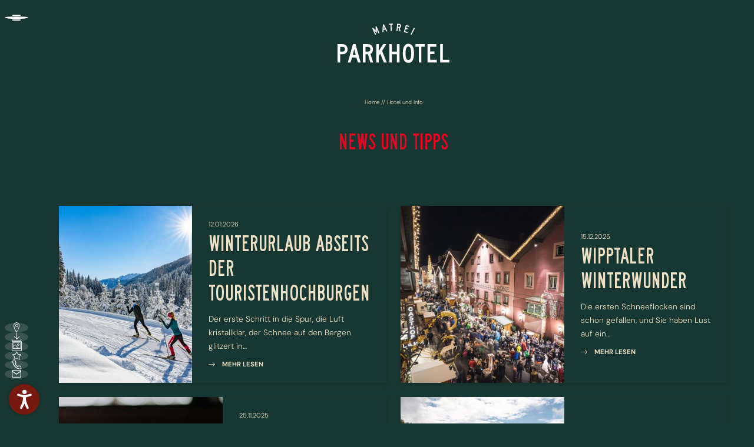

--- FILE ---
content_type: text/html; charset=utf-8
request_url: https://www.parkhotel-matrei.at/willkommen-im-parkhotel/blog
body_size: 56753
content:
<!DOCTYPE html>
<html lang="de">
<head>
    <meta charset="utf-8">

<!-- 
	*** Made with ❤ by Brandnamic GmbH | Leading Hospitality Solutions ***
	            *** Visit us at https://www.brandnamic.com ***

	This website is powered by TYPO3 - inspiring people to share!
	TYPO3 is a free open source Content Management Framework initially created by Kasper Skaarhoj and licensed under GNU/GPL.
	TYPO3 is copyright 1998-2026 of Kasper Skaarhoj. Extensions are copyright of their respective owners.
	Information and contribution at https://typo3.org/
-->


<title>Neuigkeiten aus dem Motorradhotel in Tirol</title>
<meta name="generator" content="TYPO3 CMS">
<meta name="viewport" content="width=device-width, height=device-height, user-scalable=yes, initial-scale=1.0, minimum-scale=1, maximum-scale=5, viewport-fit=cover">
<meta name="referrer" content="origin">
<meta name="author" content="Parkhotel Matrei">
<meta name="description" content="Erfahre mehr über unser Wander-, Bike und Motorradhotel in Tirol! Hier sammeln wir News und Tipps.">
<meta name="robots" content="index,follow">
<meta property="og:title" content="Neuigkeiten aus dem Motorradhotel in Tirol">
<meta property="og:site_name" content="Parkhotel Matrei">
<meta property="og:url" content="https://www.parkhotel-matrei.at/willkommen-im-parkhotel/blog">
<meta property="og:description" content="Erfahre mehr über unser Wander-, Bike und Motorradhotel in Tirol! Hier sammeln wir News und Tipps.">
<meta property="og:type" content="website">
<meta property="og:image" content="https://www.parkhotel-matrei.at/site_package_resources/Public/Images/_custom/LOGO.svg">
<meta property="og:image:url" content="https://www.parkhotel-matrei.at/site_package_resources/Public/Images/_custom/LOGO.svg">
<meta property="og:image:width" content="1280">
<meta property="og:image:height" content="720">
<meta property="og:image:type" content="image/jpeg">
<meta property="og:image:alt" content="Wer ein Hotel für eine Übernachtung in Matrei am Brenner sucht, ist im Parkhotel Matrei genau richtig. Verkehrsgünstig gelegen und gleichzeitig wunderbar ruhig.">
<meta name="twitter:site" content="@brandnamic">
<meta name="twitter:site:id" content="291704177">
<meta name="twitter:creator" content="@brandnamic">
<meta name="twitter:creator:id" content="@brandnamic">
<meta name="twitter:image" content="https://www.parkhotel-matrei.at/site_package_resources/Public/Images/_custom/LOGO.svg">
<meta name="twitter:image:alt" content="Wer ein Hotel für eine Übernachtung in Matrei am Brenner sucht, ist im Parkhotel Matrei genau richtig. Verkehrsgünstig gelegen und gleichzeitig wunderbar ruhig.">
<meta name="twitter:card" content="summary">
<meta name="format-detection" content="telephone=no">
<meta name="publisher" content="Brandnamic GmbH | Leading Hospitality Solutions">
<meta name="bn:confirm-mail-path" content="https://www.parkhotel-matrei.at/danke/email-bestaetigung">
<meta name="bn:site-root-path" content="https://www.parkhotel-matrei.at">
<meta property="fb:app_id" content="293365117869602">
<meta property="fb:app_id:property" content="fb:app_id">
<meta property="fb:pages" content="124097514309564">
<meta property="fb:pages:property" content="fb:pages">
<meta property="ia:markup_url" content="https://www.parkhotel-matrei.at/willkommen-im-parkhotel/blog">
<meta property="ia:markup_url:property" content="ia:markup_url">
<meta property="ia:markup_url_dev" content="https://www.parkhotel-matrei.at/willkommen-im-parkhotel/blog">
<meta property="ia:markup_url_dev:property" content="ia:markup_url_dev">
<meta property="ia:rules_url" content="https://www.parkhotel-matrei.at/willkommen-im-parkhotel/blog">
<meta property="ia:rules_url:property" content="ia:rules_url">
<meta property="ia:rules_url_dev" content="https://www.parkhotel-matrei.at/willkommen-im-parkhotel/blog">
<meta property="ia:rules_url_dev:property" content="ia:rules_url_dev">
<meta name="lang-baseuri" content="https://www.parkhotel-matrei.at">

<!-- preconnect, preload, ... (remove them if not needed) -->
    <link href="https://cdn.bnamic.com" rel="preconnect" crossorigin>
    <link href="https://admin.ehotelier.it" rel="preconnect" crossorigin>

    <!-- insert generated icon paths here -->
    <link rel="icon" type="image/png" href="/site_package_resources/Public/Images/_favicons/favicon-96x96.png" sizes="96x96" />
    <link rel="icon" type="image/svg+xml" href="/site_package_resources/Public/Images/_favicons/favicon.svg" />
    <link rel="shortcut icon" href="/site_package_resources/Public/Images/_favicons/favicon.ico" />
    <link rel="apple-touch-icon" sizes="180x180" href="/site_package_resources/Public/Images/_favicons/apple-touch-icon.png" />
    <meta name="apple-mobile-web-app-title" content="Parkhotel Matrei" />
    <link rel="manifest" href="/site_package_resources/Public/Images/_favicons/site.webmanifest" />


        <link rel="preload" href="/site_package_resources/Public/Icons/Icomoon/fonts/DNA.woff?1az2p0" as="font" type="font/woff" crossorigin>
    
<link rel="canonical" href="https://www.parkhotel-matrei.at/willkommen-im-parkhotel/blog">

<link rel="alternate" hreflang="de" href="https://www.parkhotel-matrei.at/willkommen-im-parkhotel/blog">
<link rel="alternate" hreflang="it" href="https://www.parkhotel-matrei.at/it/hotel-matrei-brennero/blog">
<link rel="alternate" hreflang="en" href="https://www.parkhotel-matrei.at/en/welcome-to-the-parkhotel/blog">
<link rel="alternate" hreflang="x-default" href="https://www.parkhotel-matrei.at/en/welcome-to-the-parkhotel/blog">
<script type="application/ld+json" id="ext-schema-jsonld">{"@context":"https://schema.org/","@graph":[{"@type":"WebPage","breadcrumb":{"@type":"BreadcrumbList","itemListElement":{"@type":"ListItem","item":{"@type":"WebPage","@id":"https://www.parkhotel-matrei.at/hotel-wipptal"},"name":"Hotel und Info","position":"1"}}},{"@type":"Hotel","address":{"@type":"PostalAddress","postalCode":"6143"},"contactPoint":{"@type":"ContactPoint","availableLanguage":["de","it","en"],"contactType":"reservations","telephone":"+43 5273 6269"},"description":"Erfahre mehr über unser Wander-, Bike und Motorradhotel in Tirol! Hier sammeln wir News und Tipps.","email":"mail@parkhotel-matrei.at","faxNumber":"+43 5273 6269 66","geo":{"@type":"GeoCoordinates","latitude":"47.127522921791325","longitude":"11.452282445590363"},"image":"https://www.parkhotel-matrei.at/site_package_resources/Public/Images/_custom/LOGO.svg","logo":"https://www.parkhotel-matrei.at/site_package_resources/Public/Images/_custom/LOGO.svg","name":"Parkhotel Matrei","priceRange":"€€€ - €€€€","sameAs":"https://www.facebook.com/parkhotelmatrei","telephone":"+43 5273 6269","url":"https://www.parkhotel-matrei.at/willkommen-im-parkhotel/blog"}]}</script>


<style media="screen" data-asset-id="globals/presets">/*! normalize-scss | MIT/GPLv2 License | bit.ly/normalize-scss */html{line-height:1.15;-ms-text-size-adjust:100%;-webkit-text-size-adjust:100%}body{margin:0}article,aside,footer,header,nav,section{display:block}h1{font-size:2em;margin:.67em 0}figcaption,figure{display:block}figure{margin:1em 40px}hr{box-sizing:initial;height:0;overflow:visible}pre{font-family:monospace,monospace;font-size:1em}a{background-color:initial;-webkit-text-decoration-skip:objects}abbr[title]{border-bottom:none;text-decoration:underline;-webkit-text-decoration:underline dotted;text-decoration:underline dotted}b,strong{font-weight:inherit;font-weight:bolder}code,kbd,samp{font-family:monospace,monospace;font-size:1em}dfn{font-style:italic}mark{background-color:#ff0;color:#000}small{font-size:80%}sub,sup{font-size:75%;line-height:0;position:relative;vertical-align:initial}sub{bottom:-.25em}sup{top:-.5em}audio,video{display:inline-block}audio:not([controls]){display:none;height:0}img{border-style:none}svg:not(:root){overflow:hidden}button,input,optgroup,select,textarea{font-family:sans-serif;font-size:100%;line-height:1.15;margin:0}button{overflow:visible}button,select{text-transform:none}[type=reset],[type=submit],button,html [type=button]{-webkit-appearance:button}[type=button]::-moz-focus-inner,[type=reset]::-moz-focus-inner,[type=submit]::-moz-focus-inner,button::-moz-focus-inner{border-style:none;padding:0}[type=button]:-moz-focusring,[type=reset]:-moz-focusring,[type=submit]:-moz-focusring,button:-moz-focusring{outline:1px dotted ButtonText}input{overflow:visible}[type=checkbox],[type=radio]{box-sizing:border-box;padding:0}[type=number]::-webkit-inner-spin-button,[type=number]::-webkit-outer-spin-button{height:auto}[type=search]{-webkit-appearance:textfield;outline-offset:-2px}[type=search]::-webkit-search-cancel-button,[type=search]::-webkit-search-decoration{-webkit-appearance:none}::-webkit-file-upload-button{-webkit-appearance:button;font:inherit}fieldset{padding:.35em .75em .625em}legend{box-sizing:border-box;display:table;max-width:100%;padding:0;color:inherit;white-space:normal}progress{display:inline-block;vertical-align:initial}textarea{overflow:auto}details{display:block}summary{display:list-item}menu{display:block}canvas{display:inline-block}[hidden],template{display:none}html{color:#222;font-size:16px;line-height:1.4}::selection{background:#b3d4fc;text-shadow:none}hr{display:block;height:1px;border:0;border-top:1px solid #ccc;margin:1em 0;padding:0}audio,canvas,iframe,img,svg,video{vertical-align:middle}fieldset{border:0;margin:0;padding:0}textarea{resize:vertical}*,:after,:before{box-sizing:border-box}:after,:before{position:static}.browserupgrade{margin:.2em 0;background:#ccc;color:#000;padding:.2em 0}:focus{outline:0}main{display:block}body{min-height:100vh;scroll-behavior:smooth;text-rendering:optimizeSpeed}a{text-decoration:none;-webkit-text-decoration-skip:ink;text-decoration-skip-ink:auto}a,a:hover,a:visited{color:inherit}img{display:block}button,input,select,textarea{font:inherit}body{font-weight:400}blockquote,dd,dl,figcaption,figure,h1,h2,h3,h4,h5,h6,ol,p,ul{margin:0;padding:0;font-size:1em;font-weight:inherit}li{display:block}address{font-style:normal}@media only screen and (max-width:1024px){.mobilehidden{display:none!important;visibility:hidden!important}}.hidden{display:none!important;visibility:hidden!important}.visuallyhidden{border:0;clip:rect(0 0 0 0);-webkit-clip-path:inset(50%);clip-path:inset(50%);height:1px;margin:-1px;overflow:hidden;padding:0;position:absolute;width:1px;white-space:nowrap}.visuallyhidden.focusable:active,.visuallyhidden.focusable:focus{clip:auto;-webkit-clip-path:none;clip-path:none;height:auto;margin:0;overflow:visible;position:static;width:auto;white-space:inherit}.invisible{visibility:hidden}.clearfix:after,.clearfix:before{content:" ";display:table}.clearfix:after{clear:both}@media print{*,:after,:before{background:transparent!important;color:#000!important;box-shadow:none!important;text-shadow:none!important}a,a:visited{text-decoration:underline}a[href]:after{content:" (" attr(href) ")"}abbr[title]:after{content:" (" attr(title) ")"}a[href^="#"]:after,a[href^="javascript:"]:after{content:""}pre{white-space:pre-wrap!important}blockquote,pre{border:1px solid #999;page-break-inside:avoid}thead{display:table-header-group}img,tr{page-break-inside:avoid}h2,h3,p{orphans:3;widows:3}h2,h3{page-break-after:avoid}}.T3-rte-align--left{text-align:left!important}.T3-rte-align--center{text-align:center!important}.T3-rte-align--right{text-align:right!important}.T3-rte-align--justify{text-align:justify!important}.tns-item,.tns-item>*{font-size:1em}
</style>
<style media="screen">/* tinos-regular - latin */
@font-face {
  font-display: swap; /* Check https://developer.mozilla.org/en-US/docs/Web/CSS/@font-face/font-display for other options. */
  font-family: 'Tinos';
  font-style: normal;
  font-weight: 400;
  src: url('/site_package_resources/Public/Fonts/fonts/tinos-v24-latin-regular.eot'); /* IE9 Compat Modes */
  src: url('/site_package_resources/Public/Fonts/fonts/tinos-v24-latin-regular.eot?#iefix') format('embedded-opentype'), /* IE6-IE8 */
       url('/site_package_resources/Public/Fonts/fonts/tinos-v24-latin-regular.woff2') format('woff2'), /* Super Modern Browsers */
       url('/site_package_resources/Public/Fonts/fonts/tinos-v24-latin-regular.woff') format('woff'), /* Modern Browsers */
       url('/site_package_resources/Public/Fonts/fonts/tinos-v24-latin-regular.ttf') format('truetype'), /* Safari, Android, iOS */
       url('/site_package_resources/Public/Fonts/fonts/tinos-v24-latin-regular.svg#Tinos') format('svg'); /* Legacy iOS */
}

/* tinos-700 - latin */
@font-face {
  font-display: swap; /* Check https://developer.mozilla.org/en-US/docs/Web/CSS/@font-face/font-display for other options. */
  font-family: 'Tinos';
  font-style: normal;
  font-weight: 700;
  src: url('/site_package_resources/Public/Fonts/fonts/tinos-v24-latin-700.eot'); /* IE9 Compat Modes */
  src: url('/site_package_resources/Public/Fonts/fonts/tinos-v24-latin-700.eot?#iefix') format('embedded-opentype'), /* IE6-IE8 */
       url('/site_package_resources/Public/Fonts/fonts/tinos-v24-latin-700.woff2') format('woff2'), /* Super Modern Browsers */
       url('/site_package_resources/Public/Fonts/fonts/tinos-v24-latin-700.woff') format('woff'), /* Modern Browsers */
       url('/site_package_resources/Public/Fonts/fonts/tinos-v24-latin-700.ttf') format('truetype'), /* Safari, Android, iOS */
       url('/site_package_resources/Public/Fonts/fonts/tinos-v24-latin-700.svg#Tinos') format('svg'); /* Legacy iOS */
}

/* open-sans-300 - latin */
@font-face {
  font-display: swap; /* Check https://developer.mozilla.org/en-US/docs/Web/CSS/@font-face/font-display for other options. */
  font-family: 'Open Sans';
  font-style: normal;
  font-weight: 300;
  src: url('/site_package_resources/Public/Fonts/fonts/open-sans-v35-latin-300.eot'); /* IE9 Compat Modes */
  src: url('/site_package_resources/Public/Fonts/fonts/open-sans-v35-latin-300.eot?#iefix') format('embedded-opentype'), /* IE6-IE8 */
       url('/site_package_resources/Public/Fonts/fonts/open-sans-v35-latin-300.woff2') format('woff2'), /* Super Modern Browsers */
       url('/site_package_resources/Public/Fonts/fonts/open-sans-v35-latin-300.woff') format('woff'), /* Modern Browsers */
       url('/site_package_resources/Public/Fonts/fonts/open-sans-v35-latin-300.ttf') format('truetype'), /* Safari, Android, iOS */
       url('/site_package_resources/Public/Fonts/fonts/open-sans-v35-latin-300.svg#OpenSans') format('svg'); /* Legacy iOS */
}

/* open-sans-regular - latin */
@font-face {
  font-display: swap; /* Check https://developer.mozilla.org/en-US/docs/Web/CSS/@font-face/font-display for other options. */
  font-family: 'Open Sans';
  font-style: normal;
  font-weight: 400;
  src: url('/site_package_resources/Public/Fonts/fonts/open-sans-v35-latin-regular.eot'); /* IE9 Compat Modes */
  src: url('/site_package_resources/Public/Fonts/fonts/open-sans-v35-latin-regular.eot?#iefix') format('embedded-opentype'), /* IE6-IE8 */
       url('/site_package_resources/Public/Fonts/fonts/open-sans-v35-latin-regular.woff2') format('woff2'), /* Super Modern Browsers */
       url('/site_package_resources/Public/Fonts/fonts/open-sans-v35-latin-regular.woff') format('woff'), /* Modern Browsers */
       url('/site_package_resources/Public/Fonts/fonts/open-sans-v35-latin-regular.ttf') format('truetype'), /* Safari, Android, iOS */
       url('/site_package_resources/Public/Fonts/fonts/open-sans-v35-latin-regular.svg#OpenSans') format('svg'); /* Legacy iOS */
}

/* open-sans-700 - latin */
@font-face {
  font-display: swap; /* Check https://developer.mozilla.org/en-US/docs/Web/CSS/@font-face/font-display for other options. */
  font-family: 'Open Sans';
  font-style: normal;
  font-weight: 700;
  src: url('/site_package_resources/Public/Fonts/fonts/open-sans-v35-latin-700.eot'); /* IE9 Compat Modes */
  src: url('/site_package_resources/Public/Fonts/fonts/open-sans-v35-latin-700.eot?#iefix') format('embedded-opentype'), /* IE6-IE8 */
       url('/site_package_resources/Public/Fonts/fonts/open-sans-v35-latin-700.woff2') format('woff2'), /* Super Modern Browsers */
       url('/site_package_resources/Public/Fonts/fonts/open-sans-v35-latin-700.woff') format('woff'), /* Modern Browsers */
       url('/site_package_resources/Public/Fonts/fonts/open-sans-v35-latin-700.ttf') format('truetype'), /* Safari, Android, iOS */
       url('/site_package_resources/Public/Fonts/fonts/open-sans-v35-latin-700.svg#OpenSans') format('svg'); /* Legacy iOS */
}

/* OC Highway */
@font-face {
  font-display: swap;
  font-family: 'OC Highway';
  font-style: normal;
  font-weight: 400;
  src: url('/site_package_resources/Public/Fonts/fonts/OCHighwayVAR2VF.woff2') format('woff2');
}

/* dm-sans-300 - latin */
@font-face {
  font-display: swap; /* Check https://developer.mozilla.org/en-US/docs/Web/CSS/@font-face/font-display for other options. */
  font-family: 'DM Sans';
  font-style: normal;
  font-weight: 300;
  src: url('/site_package_resources/Public/Fonts/fonts/dm-sans-v15-latin-300.woff2') format('woff2'); /* Chrome 36+, Opera 23+, Firefox 39+, Safari 12+, iOS 10+ */
}
/* dm-sans-regular - latin */
@font-face {
  font-display: swap; /* Check https://developer.mozilla.org/en-US/docs/Web/CSS/@font-face/font-display for other options. */
  font-family: 'DM Sans';
  font-style: normal;
  font-weight: 400;
  src: url('/site_package_resources/Public/Fonts/fonts/dm-sans-v15-latin-regular.woff2') format('woff2'); /* Chrome 36+, Opera 23+, Firefox 39+, Safari 12+, iOS 10+ */
}
/* dm-sans-700 - latin */
@font-face {
  font-display: swap; /* Check https://developer.mozilla.org/en-US/docs/Web/CSS/@font-face/font-display for other options. */
  font-family: 'DM Sans';
  font-style: normal;
  font-weight: 700;
  src: url('/site_package_resources/Public/Fonts/fonts/dm-sans-v15-latin-700.woff2') format('woff2'); /* Chrome 36+, Opera 23+, Firefox 39+, Safari 12+, iOS 10+ */
}
</style>
<style media="screen">@font-face {
  font-family: 'DNA';
  src:
    url('/site_package_resources/Public/Icons/Icomoon/fonts/DNA.woff?1az2p0') format('woff'),
    url('/site_package_resources/Public/Icons/Icomoon/fonts/DNA.ttf?1az2p0') format('truetype'),
    url('/site_package_resources/Public/Icons/Icomoon/fonts/DNA.svg?1az2p0#DNA') format('svg');
  font-weight: normal;
  font-style: normal;
  font-display: block;
}

[class^="DNA-icon--"], [class*=" DNA-icon--"] {
  /* use !important to prevent issues with browser extensions that change fonts */
  font-family: 'DNA' !important;
  speak: never;
  font-style: normal;
  font-weight: normal;
  font-variant: normal;
  text-transform: none;
  line-height: 1;

  /* Better Font Rendering =========== */
  -webkit-font-smoothing: antialiased;
  -moz-osx-font-smoothing: grayscale;
}

.DNA-icon--qlink-360:before {
  content: "\e91c";
}
.DNA-icon--qlink-booking:before {
  content: "\e91d";
}
.DNA-icon--qlink-calendar:before {
  content: "\e91e";
}
.DNA-icon--qlink-contact:before {
  content: "\e91f";
}
.DNA-icon--qlink-download:before {
  content: "\e920";
}
.DNA-icon--qlink-foto:before {
  content: "\e921";
}
.DNA-icon--qlink-gallery:before {
  content: "\e922";
}
.DNA-icon--qlink-general:before {
  content: "\e923";
}
.DNA-icon--qlink-highlight:before {
  content: "\e924";
}
.DNA-icon--qlink-info:before {
  content: "\e925";
}
.DNA-icon--qlink-kitchen:before {
  content: "\e926";
}
.DNA-icon--qlink-location:before {
  content: "\e934";
}
.DNA-icon--qlink-map:before {
  content: "\e935";
}
.DNA-icon--qlink-news:before {
  content: "\e936";
}
.DNA-icon--qlink-newsletter:before {
  content: "\e95c";
}
.DNA-icon--qlink-prices:before {
  content: "\e95d";
}
.DNA-icon--qlink-request:before {
  content: "\e95e";
}
.DNA-icon--qlink-rooms:before {
  content: "\e95f";
}
.DNA-icon--qlink-summer:before {
  content: "\e960";
}
.DNA-icon--qlink-topoffer:before {
  content: "\e961";
}
.DNA-icon--qlink-video:before {
  content: "\e962";
}
.DNA-icon--qlink-voucher:before {
  content: "\e963";
}
.DNA-icon--qlink-weather:before {
  content: "\e964";
}
.DNA-icon--qlink-webcam:before {
  content: "\e965";
}
.DNA-icon--qlink-winter:before {
  content: "\e966";
}
.DNA-icon--fact-bathtube:before {
  content: "\e968";
}
.DNA-icon--fact-smaller-20:before {
  content: "\e969";
}
.DNA-icon--fact-smaller-30:before {
  content: "\e96a";
}
.DNA-icon--fact-smaller-40:before {
  content: "\e96b";
}
.DNA-icon--fact-smaller-50:before {
  content: "\e96c";
}
.DNA-icon--fact-smaller-60:before {
  content: "\e96d";
}
.DNA-icon--fact-coffee:before {
  content: "\e96e";
}
.DNA-icon--fact-domino:before {
  content: "\e96f";
}
.DNA-icon--fact-facade:before {
  content: "\e970";
}
.DNA-icon--fact-kitchen:before {
  content: "\e971";
}
.DNA-icon--fact-bigger-20:before {
  content: "\e972";
}
.DNA-icon--fact-living-room:before {
  content: "\e973";
}
.DNA-icon--fact-not-smoking:before {
  content: "\e974";
}
.DNA-icon--fact-parking:before {
  content: "\e975";
}
.DNA-icon--fact-person:before {
  content: "\e976";
}
.DNA-icon--fact-room:before {
  content: "\e977";
}
.DNA-icon--fact-self-checking:before {
  content: "\e978";
}
.DNA-icon--fact-shower:before {
  content: "\e979";
}
.DNA-icon--fact-tea:before {
  content: "\e97a";
}
.DNA-icon--fact-beach:before {
  content: "\e927";
}
.DNA-icon--fact-bed:before {
  content: "\e928";
}
.DNA-icon--fact-bike:before {
  content: "\e929";
}
.DNA-icon--fact-bike-nature:before {
  content: "\e92a";
}
.DNA-icon--fact-calendar:before {
  content: "\e92b";
}
.DNA-icon--fact-carriage:before {
  content: "\e92c";
}
.DNA-icon--fact-castle:before {
  content: "\e92d";
}
.DNA-icon--fact-christmas:before {
  content: "\e92e";
}
.DNA-icon--fact-culinaric:before {
  content: "\e92f";
}
.DNA-icon--fact-dog:before {
  content: "\e930";
}
.DNA-icon--fact-fish:before {
  content: "\e931";
}
.DNA-icon--fact-fishing:before {
  content: "\e932";
}
.DNA-icon--fact-fittness:before {
  content: "\e933";
}
.DNA-icon--fact-flower:before {
  content: "\e937";
}
.DNA-icon--fact-garden:before {
  content: "\e938";
}
.DNA-icon--fact-golf:before {
  content: "\e939";
}
.DNA-icon--fact-golf-2:before {
  content: "\e93a";
}
.DNA-icon--fact-golf-3:before {
  content: "\e93b";
}
.DNA-icon--fact-heart:before {
  content: "\e93c";
}
.DNA-icon--fact-hike:before {
  content: "\e93d";
}
.DNA-icon--fact-hiking:before {
  content: "\e93e";
}
.DNA-icon--fact-hiking-2:before {
  content: "\e93f";
}
.DNA-icon--fact-horseshoe:before {
  content: "\e940";
}
.DNA-icon--fact-iceskating:before {
  content: "\e941";
}
.DNA-icon--fact-info:before {
  content: "\e942";
}
.DNA-icon--fact-lift:before {
  content: "\e943";
}
.DNA-icon--fact-menu:before {
  content: "\e944";
}
.DNA-icon--fact-mountain:before {
  content: "\e945";
}
.DNA-icon--fact-mountain-2:before {
  content: "\e946";
}
.DNA-icon--fact-nature:before {
  content: "\e947";
}
.DNA-icon--fact-playground:before {
  content: "\e948";
}
.DNA-icon--fact-pool:before {
  content: "\e949";
}
.DNA-icon--fact-puzzle:before {
  content: "\e94a";
}
.DNA-icon--fact-sauna:before {
  content: "\e94b";
}
.DNA-icon--fact-signpost:before {
  content: "\e94c";
}
.DNA-icon--fact-ski:before {
  content: "\e94d";
}
.DNA-icon--fact-ski-cross:before {
  content: "\e94e";
}
.DNA-icon--fact-skislope:before {
  content: "\e94f";
}
.DNA-icon--fact-snow:before {
  content: "\e950";
}
.DNA-icon--fact-snowboard:before {
  content: "\e951";
}
.DNA-icon--fact-snowman:before {
  content: "\e952";
}
.DNA-icon--fact-star:before {
  content: "\e953";
}
.DNA-icon--fact-sun:before {
  content: "\e954";
}
.DNA-icon--fact-swim:before {
  content: "\e955";
}
.DNA-icon--fact-team:before {
  content: "\e956";
}
.DNA-icon--fact-team1:before {
  content: "\e957";
}
.DNA-icon--fact-tennis:before {
  content: "\e958";
}
.DNA-icon--fact-volley:before {
  content: "\e959";
}
.DNA-icon--fact-wellness:before {
  content: "\e95a";
}
.DNA-icon--fact-winterhouse:before {
  content: "\e95b";
}
.DNA-icon--bell:before {
  content: "\e97b";
}
.DNA-icon--clock:before {
  content: "\e967";
}
.DNA-icon--instagram:before {
  content: "\e917";
}
.DNA-icon--instagram-v2:before {
  content: "\e97c";
}
.DNA-icon--youtube:before {
  content: "\e91a";
}
.DNA-icon--youtube-v2:before {
  content: "\e97d";
}
.DNA-icon--facebook:before {
  content: "\e91b";
}
.DNA-icon--facebook-v2:before {
  content: "\e97e";
}
.DNA-icon--video:before {
  content: "\e918";
}
.DNA-icon--foto:before {
  content: "\e919";
}
.DNA-icon--arrow-down:before {
  content: "\e913";
}
.DNA-icon--arrow-up:before {
  content: "\e914";
}
.DNA-icon--arrow-down-2:before {
  content: "\e915";
}
.DNA-icon--arrow-up-2:before {
  content: "\e916";
}
.DNA-icon--powered-by:before {
  content: "\e912";
}
.DNA-icon--360:before {
  content: "\e900";
}
.DNA-icon--arrow-left:before {
  content: "\e901";
}
.DNA-icon--arrow-left-2:before {
  content: "\e902";
}
.DNA-icon--arrow-right:before {
  content: "\e903";
}
.DNA-icon--arrow-right-2:before {
  content: "\e904";
}
.DNA-icon--close:before {
  content: "\e905";
}
.DNA-icon--download:before {
  content: "\e906";
}
.DNA-icon--heart:before {
  content: "\e907";
}
.DNA-icon--mail:before {
  content: "\e908";
}
.DNA-icon--more:before {
  content: "\e909";
}
.DNA-icon--person:before {
  content: "\e90a";
}
.DNA-icon--phone:before {
  content: "\e90b";
}
.DNA-icon--plus:before {
  content: "\e90c";
}
.DNA-icon--room:before {
  content: "\e90d";
}
.DNA-icon--search:before {
  content: "\e90e";
}
.DNA-icon--skizze:before {
  content: "\e90f";
}
.DNA-icon--voucher:before {
  content: "\e910";
}
.DNA-icon--whatsapp:before {
  content: "\e911";
}
</style>
<style media="screen" data-asset-id="globals/vendors">.tns-outer{padding:0 !important}.tns-outer [hidden]{display:none !important}.tns-outer [aria-controls],.tns-outer [data-action]{cursor:pointer}.tns-slider{-webkit-transition:all 0s;-moz-transition:all 0s;transition:all 0s}.tns-slider>.tns-item{-webkit-box-sizing:border-box;-moz-box-sizing:border-box;box-sizing:border-box}.tns-horizontal.tns-subpixel{white-space:nowrap}.tns-horizontal.tns-subpixel>.tns-item{display:inline-block;vertical-align:top;white-space:normal}.tns-horizontal.tns-no-subpixel:after{content:'';display:table;clear:both}.tns-horizontal.tns-no-subpixel>.tns-item{float:left}.tns-horizontal.tns-carousel.tns-no-subpixel>.tns-item{margin-right:-100%}.tns-no-calc{position:relative;left:0}.tns-gallery{position:relative;left:0;min-height:1px}.tns-gallery>.tns-item{position:absolute;left:-100%;-webkit-transition:transform 0s, opacity 0s;-moz-transition:transform 0s, opacity 0s;transition:transform 0s, opacity 0s}.tns-gallery>.tns-slide-active{position:relative;left:auto !important}.tns-gallery>.tns-moving{-webkit-transition:all 0.25s;-moz-transition:all 0.25s;transition:all 0.25s}.tns-autowidth{display:inline-block}.tns-lazy-img{-webkit-transition:opacity 0.6s;-moz-transition:opacity 0.6s;transition:opacity 0.6s;opacity:0.6}.tns-lazy-img.tns-complete{opacity:1}.tns-ah{-webkit-transition:height 0s;-moz-transition:height 0s;transition:height 0s}.tns-ovh{overflow:hidden}.tns-visually-hidden{position:absolute;left:-10000em}.tns-transparent{opacity:0;visibility:hidden}.tns-fadeIn{opacity:1;filter:alpha(opacity=100);z-index:0}.tns-normal,.tns-fadeOut{opacity:0;filter:alpha(opacity=0);z-index:-1}.tns-vpfix{white-space:nowrap}.tns-vpfix>div,.tns-vpfix>li{display:inline-block}.tns-t-subp2{margin:0 auto;width:310px;position:relative;height:10px;overflow:hidden}.tns-t-ct{width:2333.3333333%;width:-webkit-calc(100% * 70 / 3);width:-moz-calc(100% * 70 / 3);width:calc(100% * 70 / 3);position:absolute;right:0}.tns-t-ct:after{content:'';display:table;clear:both}.tns-t-ct>div{width:1.4285714%;width:-webkit-calc(100% / 70);width:-moz-calc(100% / 70);width:calc(100% / 70);height:10px;float:left}

@font-face{font-family:lg;src:url(/site_package_resources/Public/Icons/Lightgallery/lg.ttf?22t19m) format("truetype"),url(/site_package_resources/Public/Icons/Lightgallery/lg.woff?22t19m) format("woff"),url(/site_package_resources/Public/Icons/Lightgallery/lg.svg?22t19m#lg) format("svg");font-weight:400;font-style:normal;font-display:block}.lg-icon{font-family:lg!important;speak:never;font-style:normal;font-weight:400;font-variant:normal;text-transform:none;line-height:1;-webkit-font-smoothing:antialiased;-moz-osx-font-smoothing:grayscale}.lg-actions .lg-next,.lg-actions .lg-prev{background-color:rgba(0,0,0,.45);border-radius:2px;color:#999;cursor:pointer;display:block;font-size:22px;margin-top:-10px;padding:8px 10px 9px;position:absolute;top:50%;z-index:1080;outline:none;border:none;background-color:initial}.lg-actions .lg-next.disabled,.lg-actions .lg-prev.disabled{pointer-events:none;opacity:.5}.lg-actions .lg-next:hover,.lg-actions .lg-prev:hover{color:#fff}.lg-actions .lg-next{right:20px}.lg-actions .lg-next:before{content:""}.lg-actions .lg-prev{left:20px}.lg-actions .lg-prev:after{content:""}@keyframes lg-right-end{0%{left:0}50%{left:-30px}to{left:0}}@keyframes lg-left-end{0%{left:0}50%{left:30px}to{left:0}}.lg-outer.lg-right-end .lg-object{animation:lg-right-end .3s;position:relative}.lg-outer.lg-left-end .lg-object{animation:lg-left-end .3s;position:relative}.lg-toolbar{z-index:1082;left:0;position:absolute;top:0;width:100%;background-color:rgba(0,0,0,.45)}.lg-toolbar .lg-icon{color:#999;cursor:pointer;float:right;font-size:24px;height:47px;line-height:27px;padding:10px 0;text-align:center;width:50px;text-decoration:none!important;outline:medium none;background:none;border:none;box-shadow:none;transition:color .2s linear}.lg-toolbar .lg-icon:hover{color:#fff}.lg-toolbar .lg-close:after{content:""}.lg-toolbar .lg-download:after{content:""}.lg-sub-html{background-color:rgba(0,0,0,.45);bottom:0;color:#eee;font-size:16px;left:0;padding:10px 40px;position:fixed;right:0;text-align:center;z-index:1080}.lg-sub-html h4{margin:0;font-size:13px;font-weight:700}.lg-sub-html p{font-size:12px;margin:5px 0 0}#lg-counter{color:#999;display:inline-block;font-size:16px;padding-left:20px;padding-top:12px;vertical-align:middle}.lg-next,.lg-prev,.lg-toolbar{opacity:1;transition:transform .35s cubic-bezier(0,0,.25,1) 0s,opacity .35s cubic-bezier(0,0,.25,1) 0s,color .2s linear}.lg-hide-items .lg-prev{opacity:0;transform:translate3d(-10px,0,0)}.lg-hide-items .lg-next{opacity:0;transform:translate3d(10px,0,0)}.lg-hide-items .lg-toolbar{opacity:0;transform:translate3d(0,-10px,0)}body:not(.lg-from-hash) .lg-outer.lg-start-zoom .lg-object{transform:scale3d(.5,.5,.5);opacity:0;transition:transform .25s cubic-bezier(0,0,.25,1) 0s,opacity .25s cubic-bezier(0,0,.25,1)!important;transform-origin:50% 50%}body:not(.lg-from-hash) .lg-outer.lg-start-zoom .lg-item.lg-complete .lg-object{transform:scaleX(1);opacity:1}.lg-outer .lg-thumb-outer{background-color:#0d0a0a;bottom:0;position:absolute;width:100%;z-index:1080;max-height:350px;transform:translate3d(0,100%,0);transition:transform .25s cubic-bezier(0,0,.25,1) 0s}.lg-outer .lg-thumb-outer.lg-grab .lg-thumb-item{cursor:-o-grab;cursor:-ms-grab;cursor:grab}.lg-outer .lg-thumb-outer.lg-grabbing .lg-thumb-item{cursor:move;cursor:-o-grabbing;cursor:-ms-grabbing;cursor:grabbing}.lg-outer .lg-thumb-outer.lg-dragging .lg-thumb{transition-duration:0s!important}.lg-outer.lg-thumb-open .lg-thumb-outer{transform:translateZ(0)}.lg-outer .lg-thumb{padding:10px 0;height:100%;margin-bottom:-5px}.lg-outer .lg-thumb-item{border-radius:5px;cursor:pointer;float:left;overflow:hidden;height:100%;border:2px solid #fff;border-radius:4px;margin-bottom:5px}@media(min-width:1025px){.lg-outer .lg-thumb-item{transition:border-color .25s ease}}.lg-outer .lg-thumb-item.active,.lg-outer .lg-thumb-item:hover{border-color:#a90707}.lg-outer .lg-thumb-item img{width:100%;height:100%;object-fit:cover}.lg-outer.lg-has-thumb .lg-item{padding-bottom:120px}.lg-outer.lg-can-toggle .lg-item{padding-bottom:0}.lg-outer.lg-pull-caption-up .lg-sub-html{transition:bottom .25s ease}.lg-outer.lg-pull-caption-up.lg-thumb-open .lg-sub-html{bottom:100px}.lg-outer .lg-toggle-thumb{background-color:#0d0a0a;border-radius:2px 2px 0 0;color:#999;cursor:pointer;font-size:24px;height:39px;line-height:27px;padding:5px 0;position:absolute;right:20px;text-align:center;top:-39px;width:50px;outline:medium none;border:none}.lg-outer .lg-toggle-thumb:after{content:""}.lg-outer .lg-toggle-thumb:hover{color:#fff}.lg-outer .lg-video-cont{display:inline-block;vertical-align:middle;max-width:1140px;max-height:100%;width:100%;padding:0 5px}.lg-outer .lg-video{width:100%;height:0;padding-bottom:56.25%;overflow:hidden;position:relative}.lg-outer .lg-video .lg-object{display:inline-block;position:absolute;top:0;left:0;width:100%!important;height:100%!important}.lg-outer .lg-video .lg-video-play{width:84px;height:59px;position:absolute;left:50%;top:50%;margin-left:-42px;margin-top:-30px;z-index:1080;cursor:pointer}.lg-outer .lg-has-vimeo .lg-video-play{background:url(/site_package_resources/Public/Images/lightgallery/vimeo-play.png) no-repeat scroll 0 0 transparent}.lg-outer .lg-has-vimeo:hover .lg-video-play{background:url(/site_package_resources/Public/Images/lightgallery/vimeo-play.png) no-repeat scroll 0 -58px transparent}.lg-outer .lg-has-html5 .lg-video-play{background:transparent url(/site_package_resources/Public/Images/lightgallery/video-play.png) no-repeat scroll 0 0;height:64px;margin-left:-32px;margin-top:-32px;width:64px;opacity:.8}.lg-outer .lg-has-html5:hover .lg-video-play{opacity:1}.lg-outer .lg-has-youtube .lg-video-play{background:url(/site_package_resources/Public/Images/lightgallery/youtube-play.png) no-repeat scroll 0 0 transparent}.lg-outer .lg-has-youtube:hover .lg-video-play{background:url(/site_package_resources/Public/Images/lightgallery/youtube-play.png) no-repeat scroll 0 -60px transparent}.lg-outer .lg-video-object{width:100%!important;height:100%!important;position:absolute;top:0;left:0}.lg-outer .lg-has-video .lg-video-object{visibility:hidden}.lg-outer .lg-has-video.lg-video-playing .lg-object,.lg-outer .lg-has-video.lg-video-playing .lg-video-play{display:none}.lg-outer .lg-has-video.lg-video-playing .lg-video-object{visibility:visible}.lg-progress-bar{background-color:#333;height:5px;left:0;position:absolute;top:0;width:100%;z-index:1083;opacity:0;transition:opacity .08s ease 0s}.lg-progress-bar .lg-progress{background-color:#a90707;height:5px;width:0}.lg-progress-bar.lg-start .lg-progress{width:100%}.lg-show-autoplay .lg-progress-bar{opacity:1}.lg-autoplay-button:after{content:""}.lg-show-autoplay .lg-autoplay-button:after{content:""}.lg-outer.lg-css3.lg-zoom-dragging .lg-item.lg-complete.lg-zoomable .lg-image,.lg-outer.lg-css3.lg-zoom-dragging .lg-item.lg-complete.lg-zoomable .lg-img-wrap{transition-duration:0s}.lg-outer.lg-use-transition-for-zoom .lg-item.lg-complete.lg-zoomable .lg-img-wrap{transition:transform .3s cubic-bezier(0,0,.25,1) 0s}.lg-outer.lg-use-left-for-zoom .lg-item.lg-complete.lg-zoomable .lg-img-wrap{transition:left .3s cubic-bezier(0,0,.25,1) 0s,top .3s cubic-bezier(0,0,.25,1) 0s}.lg-outer .lg-item.lg-complete.lg-zoomable .lg-img-wrap{transform:translateZ(0);backface-visibility:hidden}.lg-outer .lg-item.lg-complete.lg-zoomable .lg-image{transform:scaleX(1);transition:transform .3s cubic-bezier(0,0,.25,1) 0s,opacity .15s!important;transform-origin:0 0;backface-visibility:hidden}#lg-zoom-in:after{content:""}#lg-actual-size{font-size:20px}#lg-actual-size:after{content:""}#lg-zoom-out{opacity:.5;pointer-events:none}#lg-zoom-out:after{content:""}.lg-zoomed #lg-zoom-out{opacity:1;pointer-events:auto}.lg-outer .lg-pager-outer{bottom:60px;left:0;position:absolute;right:0;text-align:center;z-index:1080;height:10px}.lg-outer .lg-pager-outer.lg-pager-hover .lg-pager-cont{overflow:visible}.lg-outer .lg-pager-cont{cursor:pointer;display:inline-block;overflow:hidden;position:relative;vertical-align:top;margin:0 5px}.lg-outer .lg-pager-cont:hover .lg-pager-thumb-cont{opacity:1;transform:translateZ(0)}.lg-outer .lg-pager-cont.lg-pager-active .lg-pager{box-shadow:inset 0 0 0 2px #fff}.lg-outer .lg-pager-thumb-cont{background-color:#fff;color:#fff;bottom:100%;height:83px;left:0;margin-bottom:20px;margin-left:-60px;opacity:0;padding:5px;position:absolute;width:120px;border-radius:3px;transition:opacity .15s ease 0s,transform .15s ease 0s;transform:translate3d(0,5px,0)}.lg-outer .lg-pager-thumb-cont img{width:100%;height:100%}.lg-outer .lg-pager{background-color:hsla(0,0%,100%,.5);border-radius:50%;box-shadow:inset 0 0 0 8px hsla(0,0%,100%,.7);display:block;height:12px;transition:box-shadow .3s ease 0s;width:12px}.lg-outer .lg-pager:focus,.lg-outer .lg-pager:hover{box-shadow:inset 0 0 0 8px #fff}.lg-outer .lg-caret{border-left:10px solid transparent;border-right:10px solid transparent;border-top:10px dashed;bottom:-10px;display:inline-block;height:0;left:50%;margin-left:-5px;position:absolute;vertical-align:middle;width:0}.lg-fullscreen:after{content:""}.lg-fullscreen-on .lg-fullscreen:after{content:""}.lg-outer #lg-dropdown-overlay{background-color:rgba(0,0,0,.25);bottom:0;cursor:default;left:0;position:fixed;right:0;top:0;z-index:1081;opacity:0;visibility:hidden;transition:visibility 0s linear .18s,opacity .18s linear 0s}.lg-outer.lg-dropdown-active #lg-dropdown-overlay,.lg-outer.lg-dropdown-active .lg-dropdown{transition-delay:0s;transform:translateZ(0);opacity:1;visibility:visible}.lg-outer.lg-dropdown-active #lg-share{color:#fff}.lg-outer .lg-dropdown{background-color:#fff;border-radius:2px;font-size:14px;list-style-type:none;margin:0;padding:10px 0;position:absolute;right:0;text-align:left;top:50px;opacity:0;visibility:hidden;transform:translate3d(0,5px,0);transition:transform .18s linear 0s,visibility 0s linear .5s,opacity .18s linear 0s}.lg-outer .lg-dropdown:after{content:"";display:block;height:0;width:0;position:absolute;border:8px solid transparent;border-bottom-color:#fff;right:16px;top:-16px}.lg-outer .lg-dropdown>li:last-child{margin-bottom:0}.lg-outer .lg-dropdown>li:hover .lg-icon,.lg-outer .lg-dropdown>li:hover a{color:#333}.lg-outer .lg-dropdown a{color:#333;display:block;white-space:pre;padding:4px 12px;font-family:Open Sans,Helvetica Neue,Helvetica,Arial,sans-serif;font-size:12px}.lg-outer .lg-dropdown a:hover{background-color:rgba(0,0,0,.07)}.lg-outer .lg-dropdown .lg-dropdown-text{display:inline-block;line-height:1;margin-top:-3px;vertical-align:middle}.lg-outer .lg-dropdown .lg-icon{color:#333;display:inline-block;float:none;font-size:20px;height:auto;line-height:1;margin-right:8px;padding:0;vertical-align:middle;width:auto}.lg-outer #lg-share{position:relative}.lg-outer #lg-share:after{content:""}.lg-outer #lg-share-facebook .lg-icon{color:#3b5998}.lg-outer #lg-share-facebook .lg-icon:after{content:""}.lg-outer #lg-share-twitter .lg-icon{color:#00aced}.lg-outer #lg-share-twitter .lg-icon:after{content:""}.lg-outer #lg-share-googleplus .lg-icon{color:#dd4b39}.lg-outer #lg-share-googleplus .lg-icon:after{content:""}.lg-outer #lg-share-pinterest .lg-icon{color:#cb2027}.lg-outer #lg-share-pinterest .lg-icon:after{content:""}.lg-outer .lg-img-rotate{position:absolute;padding:0 5px;left:0;right:0;top:0;bottom:0;transition:transform .3s cubic-bezier(.32,0,.67,0) 0s}.lg-rotate-left:after{content:""}.lg-rotate-right:after{content:""}.lg-icon.lg-flip-hor,.lg-icon.lg-flip-ver{font-size:26px}.lg-flip-hor:after{content:""}.lg-flip-ver:after{content:""}.lg-group{*zoom:1}.lg-group:after,.lg-group:before{display:table;content:"";line-height:0}.lg-group:after{clear:both}.lg-outer{width:100%;height:100%;position:fixed;top:0;left:0;z-index:1050;opacity:0;outline:none;transition:opacity .15s ease 0s}.lg-outer *{box-sizing:border-box}.lg-outer.lg-visible{opacity:1}.lg-outer.lg-css3 .lg-item.lg-current,.lg-outer.lg-css3 .lg-item.lg-next-slide,.lg-outer.lg-css3 .lg-item.lg-prev-slide{transition-duration:inherit!important;transition-timing-function:inherit!important}.lg-outer.lg-css3.lg-dragging .lg-item.lg-current,.lg-outer.lg-css3.lg-dragging .lg-item.lg-next-slide,.lg-outer.lg-css3.lg-dragging .lg-item.lg-prev-slide{transition-duration:0s!important;opacity:1}.lg-outer.lg-grab img.lg-object{cursor:-o-grab;cursor:-ms-grab;cursor:grab}.lg-outer.lg-grabbing img.lg-object{cursor:move;cursor:-o-grabbing;cursor:-ms-grabbing;cursor:grabbing}.lg-outer .lg{height:100%;width:100%;position:relative;overflow:hidden;margin-left:auto;margin-right:auto;max-width:100%;max-height:100%}.lg-outer .lg-inner{width:100%;height:100%;position:absolute;left:0;top:0;white-space:nowrap}.lg-outer .lg-item{background:url(/site_package_resources/Public/Images/lightgallery/loading.gif) no-repeat scroll 50% transparent;display:none!important}.lg-outer.lg-css3 .lg-current,.lg-outer.lg-css3 .lg-next-slide,.lg-outer.lg-css3 .lg-prev-slide,.lg-outer.lg-css .lg-current{display:inline-block!important}.lg-outer .lg-img-wrap,.lg-outer .lg-item{display:inline-block;text-align:center;position:absolute;width:100%;height:100%}.lg-outer .lg-img-wrap:before,.lg-outer .lg-item:before{content:"";display:inline-block;height:50%;width:1px;margin-right:-1px}.lg-outer .lg-img-wrap{position:absolute;padding:0 5px;left:0;right:0;top:0;bottom:0}.lg-outer .lg-item.lg-complete{background-image:none}.lg-outer .lg-item.lg-current{z-index:1060}.lg-outer .lg-image{display:inline-block;vertical-align:middle;max-width:100%;max-height:100%;width:auto!important;height:auto!important}.lg-outer.lg-show-after-load .lg-item .lg-object,.lg-outer.lg-show-after-load .lg-item .lg-video-play{opacity:0;transition:opacity .15s ease 0s}.lg-outer.lg-show-after-load .lg-item.lg-complete .lg-object,.lg-outer.lg-show-after-load .lg-item.lg-complete .lg-video-play{opacity:1}.lg-outer .lg-empty-html,.lg-outer.lg-hide-download #lg-download{display:none}.lg-backdrop{position:fixed;top:0;left:0;right:0;bottom:0;z-index:1040;background-color:#000;opacity:0;transition:opacity .15s ease 0s}.lg-backdrop.in{opacity:1}.lg-css3.lg-no-trans .lg-current,.lg-css3.lg-no-trans .lg-next-slide,.lg-css3.lg-no-trans .lg-prev-slide{transition:none 0s ease 0s!important}.lg-css3.lg-use-css3 .lg-item,.lg-css3.lg-use-left .lg-item{backface-visibility:hidden}.lg-css3.lg-fade .lg-item{opacity:0}.lg-css3.lg-fade .lg-item.lg-current{opacity:1}.lg-css3.lg-fade .lg-item.lg-current,.lg-css3.lg-fade .lg-item.lg-next-slide,.lg-css3.lg-fade .lg-item.lg-prev-slide{transition:opacity .1s ease 0s}.lg-css3.lg-slide.lg-use-css3 .lg-item{opacity:0}.lg-css3.lg-slide.lg-use-css3 .lg-item.lg-prev-slide{transform:translate3d(-100%,0,0)}.lg-css3.lg-slide.lg-use-css3 .lg-item.lg-next-slide{transform:translate3d(100%,0,0)}.lg-css3.lg-slide.lg-use-css3 .lg-item.lg-current{transform:translateZ(0);opacity:1}.lg-css3.lg-slide.lg-use-css3 .lg-item.lg-current,.lg-css3.lg-slide.lg-use-css3 .lg-item.lg-next-slide,.lg-css3.lg-slide.lg-use-css3 .lg-item.lg-prev-slide{transition:transform 1s cubic-bezier(0,0,.25,1) 0s,opacity .1s ease 0s}.lg-css3.lg-slide.lg-use-left .lg-item{opacity:0;position:absolute;left:0}.lg-css3.lg-slide.lg-use-left .lg-item.lg-prev-slide{left:-100%}.lg-css3.lg-slide.lg-use-left .lg-item.lg-next-slide{left:100%}.lg-css3.lg-slide.lg-use-left .lg-item.lg-current{left:0;opacity:1}.lg-css3.lg-slide.lg-use-left .lg-item.lg-current,.lg-css3.lg-slide.lg-use-left .lg-item.lg-next-slide,.lg-css3.lg-slide.lg-use-left .lg-item.lg-prev-slide{transition:left 1s cubic-bezier(0,0,.25,1) 0s,opacity .1s ease 0s}.flatpickr-calendar{background:transparent;opacity:0;display:none;text-align:center;visibility:hidden;padding:0;animation:none;direction:ltr;border:0;font-size:14px;line-height:24px;border-radius:5px;position:absolute;width:307.875px;box-sizing:border-box;touch-action:manipulation;background:#fff;box-shadow:1px 0 0 #e6e6e6,-1px 0 0 #e6e6e6,0 1px 0 #e6e6e6,0 -1px 0 #e6e6e6,0 3px 13px rgba(0,0,0,.08)}.flatpickr-calendar.inline,.flatpickr-calendar.open{opacity:1;max-height:640px;visibility:visible}.flatpickr-calendar.open{display:inline-block;z-index:99999}.flatpickr-calendar.animate.open{animation:fpFadeInDown .3s cubic-bezier(.23,1,.32,1)}.flatpickr-calendar.inline{display:block;position:relative;top:2px}.flatpickr-calendar.static{position:absolute;top:calc(100% + 2px)}.flatpickr-calendar.static.open{z-index:999;display:block}.flatpickr-calendar.multiMonth .flatpickr-days .dayContainer:nth-child(n+1) .flatpickr-day.inRange:nth-child(7n+7){box-shadow:none!important}.flatpickr-calendar.multiMonth .flatpickr-days .dayContainer:nth-child(n+2) .flatpickr-day.inRange:nth-child(7n+1){box-shadow:-2px 0 0 #e6e6e6,5px 0 0 #e6e6e6}.flatpickr-calendar .hasTime .dayContainer,.flatpickr-calendar .hasWeeks .dayContainer{border-bottom:0;border-bottom-right-radius:0;border-bottom-left-radius:0}.flatpickr-calendar .hasWeeks .dayContainer{border-left:0}.flatpickr-calendar.hasTime .flatpickr-time{height:40px;border-top:1px solid #e6e6e6}.flatpickr-calendar.noCalendar.hasTime .flatpickr-time{height:auto}.flatpickr-calendar:after,.flatpickr-calendar:before{position:absolute;display:block;pointer-events:none;border:solid transparent;content:"";height:0;width:0;left:22px}.flatpickr-calendar.arrowRight:after,.flatpickr-calendar.arrowRight:before,.flatpickr-calendar.rightMost:after,.flatpickr-calendar.rightMost:before{left:auto;right:22px}.flatpickr-calendar.arrowCenter:after,.flatpickr-calendar.arrowCenter:before{left:50%;right:50%}.flatpickr-calendar:before{border-width:5px;margin:0 -5px}.flatpickr-calendar:after{border-width:4px;margin:0 -4px}.flatpickr-calendar.arrowTop:after,.flatpickr-calendar.arrowTop:before{bottom:100%}.flatpickr-calendar.arrowTop:before{border-bottom-color:#e6e6e6}.flatpickr-calendar.arrowTop:after{border-bottom-color:#fff}.flatpickr-calendar.arrowBottom:after,.flatpickr-calendar.arrowBottom:before{top:100%}.flatpickr-calendar.arrowBottom:before{border-top-color:#e6e6e6}.flatpickr-calendar.arrowBottom:after{border-top-color:#fff}.flatpickr-calendar:focus{outline:0}.flatpickr-wrapper{position:relative;display:inline-block}.flatpickr-months{display:flex}.flatpickr-months .flatpickr-month{background:transparent;color:rgba(0,0,0,.9);fill:rgba(0,0,0,.9);height:34px;line-height:1;text-align:center;position:relative;-webkit-user-select:none;user-select:none;overflow:hidden;flex:1}.flatpickr-months .flatpickr-next-month,.flatpickr-months .flatpickr-prev-month{-webkit-user-select:none;user-select:none;text-decoration:none;cursor:pointer;position:absolute;top:0;height:34px;padding:10px;z-index:3;color:rgba(0,0,0,.9);fill:rgba(0,0,0,.9)}.flatpickr-months .flatpickr-next-month.flatpickr-disabled,.flatpickr-months .flatpickr-prev-month.flatpickr-disabled{display:none}.flatpickr-months .flatpickr-next-month i,.flatpickr-months .flatpickr-prev-month i{position:relative}.flatpickr-months .flatpickr-next-month.flatpickr-prev-month,.flatpickr-months .flatpickr-prev-month.flatpickr-prev-month{left:0}.flatpickr-months .flatpickr-next-month.flatpickr-next-month,.flatpickr-months .flatpickr-prev-month.flatpickr-next-month{right:0}.flatpickr-months .flatpickr-next-month:hover,.flatpickr-months .flatpickr-prev-month:hover{color:#959ea9}.flatpickr-months .flatpickr-next-month:hover svg,.flatpickr-months .flatpickr-prev-month:hover svg{fill:#f64747}.flatpickr-months .flatpickr-next-month svg,.flatpickr-months .flatpickr-prev-month svg{width:14px;height:14px}.flatpickr-months .flatpickr-next-month svg path,.flatpickr-months .flatpickr-prev-month svg path{transition:fill .1s;fill:inherit}.numInputWrapper{position:relative;height:auto}.numInputWrapper input,.numInputWrapper span{display:inline-block}.numInputWrapper input{width:100%}.numInputWrapper input::-ms-clear{display:none}.numInputWrapper input::-webkit-inner-spin-button,.numInputWrapper input::-webkit-outer-spin-button{margin:0;-webkit-appearance:none}.numInputWrapper span{position:absolute;right:0;width:14px;padding:0 4px 0 2px;height:50%;line-height:50%;opacity:0;cursor:pointer;border:1px solid rgba(57,57,57,.15);box-sizing:border-box}.numInputWrapper span:hover{background:rgba(0,0,0,.1)}.numInputWrapper span:active{background:rgba(0,0,0,.2)}.numInputWrapper span:after{display:block;content:"";position:absolute}.numInputWrapper span.arrowUp{top:0;border-bottom:0}.numInputWrapper span.arrowUp:after{border-left:4px solid transparent;border-right:4px solid transparent;border-bottom:4px solid rgba(57,57,57,.6);top:26%}.numInputWrapper span.arrowDown{top:50%}.numInputWrapper span.arrowDown:after{border-left:4px solid transparent;border-right:4px solid transparent;border-top:4px solid rgba(57,57,57,.6);top:40%}.numInputWrapper span svg{width:inherit;height:auto}.numInputWrapper span svg path{fill:rgba(0,0,0,.5)}.numInputWrapper:hover{background:rgba(0,0,0,.05)}.numInputWrapper:hover span{opacity:1}.flatpickr-current-month{font-size:135%;line-height:inherit;font-weight:300;color:inherit;position:absolute;width:75%;left:12.5%;padding:7.48px 0 0;line-height:1;height:34px;display:inline-block;text-align:center;transform:translateZ(0)}.flatpickr-current-month span.cur-month{font-family:inherit;font-weight:700;color:inherit;display:inline-block;margin-left:.5ch;padding:0}.flatpickr-current-month span.cur-month:hover{background:rgba(0,0,0,.05)}.flatpickr-current-month .numInputWrapper{width:6ch;width:7ch\0 ;display:inline-block}.flatpickr-current-month .numInputWrapper span.arrowUp:after{border-bottom-color:rgba(0,0,0,.9)}.flatpickr-current-month .numInputWrapper span.arrowDown:after{border-top-color:rgba(0,0,0,.9)}.flatpickr-current-month input.cur-year{background:transparent;box-sizing:border-box;color:inherit;cursor:text;padding:0 0 0 .5ch;margin:0;display:inline-block;font-size:inherit;font-family:inherit;font-weight:300;line-height:inherit;height:auto;border:0;border-radius:0;vertical-align:initial;-webkit-appearance:textfield;appearance:textfield}.flatpickr-current-month input.cur-year:focus{outline:0}.flatpickr-current-month input.cur-year[disabled],.flatpickr-current-month input.cur-year[disabled]:hover{font-size:100%;color:rgba(0,0,0,.5);background:transparent;pointer-events:none}.flatpickr-current-month .flatpickr-monthDropdown-months{appearance:menulist;background:transparent;border:none;border-radius:0;box-sizing:border-box;color:inherit;cursor:pointer;font-size:inherit;font-family:inherit;font-weight:300;height:auto;line-height:inherit;margin:-1px 0 0;outline:none;padding:0 0 0 .5ch;position:relative;vertical-align:initial;-webkit-box-sizing:border-box;-webkit-appearance:menulist;-moz-appearance:menulist;width:auto}.flatpickr-current-month .flatpickr-monthDropdown-months:active,.flatpickr-current-month .flatpickr-monthDropdown-months:focus{outline:none}.flatpickr-current-month .flatpickr-monthDropdown-months:hover{background:rgba(0,0,0,.05)}.flatpickr-current-month .flatpickr-monthDropdown-months .flatpickr-monthDropdown-month{background-color:initial;outline:none;padding:0}.flatpickr-weekdays{background:transparent;text-align:center;overflow:hidden;width:100%;display:flex;align-items:center;height:28px}.flatpickr-weekdays .flatpickr-weekdaycontainer{display:flex;flex:1}span.flatpickr-weekday{cursor:default;font-size:90%;background:transparent;color:rgba(0,0,0,.54);line-height:1;margin:0;text-align:center;display:block;flex:1;font-weight:bolder}.dayContainer,.flatpickr-weeks{padding:1px 0 0}.flatpickr-days{position:relative;overflow:hidden;display:flex;align-items:flex-start;width:307.875px}.flatpickr-days:focus{outline:0}.dayContainer{padding:0;outline:0;text-align:left;width:307.875px;min-width:307.875px;max-width:307.875px;box-sizing:border-box;display:inline-block;display:flex;flex-wrap:wrap;-ms-flex-wrap:wrap;justify-content:space-around;transform:translateZ(0);opacity:1}.dayContainer+.dayContainer{box-shadow:-1px 0 0 #e6e6e6}.flatpickr-day{background:none;border:1px solid transparent;border-radius:150px;box-sizing:border-box;color:#393939;cursor:pointer;font-weight:400;width:14.2857143%;flex-basis:14.2857143%;max-width:39px;height:39px;line-height:39px;margin:0;display:inline-block;position:relative;justify-content:center;text-align:center}.flatpickr-day.inRange,.flatpickr-day.nextMonthDay.inRange,.flatpickr-day.nextMonthDay.today.inRange,.flatpickr-day.nextMonthDay:focus,.flatpickr-day.nextMonthDay:hover,.flatpickr-day.prevMonthDay.inRange,.flatpickr-day.prevMonthDay.today.inRange,.flatpickr-day.prevMonthDay:focus,.flatpickr-day.prevMonthDay:hover,.flatpickr-day.today.inRange,.flatpickr-day:focus,.flatpickr-day:hover{cursor:pointer;outline:0;background:#e6e6e6;border-color:#e6e6e6}.flatpickr-day.today{border-color:#959ea9}.flatpickr-day.today:focus,.flatpickr-day.today:hover{border-color:#959ea9;background:#959ea9;color:#fff}.flatpickr-day.endRange,.flatpickr-day.endRange.inRange,.flatpickr-day.endRange.nextMonthDay,.flatpickr-day.endRange.prevMonthDay,.flatpickr-day.endRange:focus,.flatpickr-day.endRange:hover,.flatpickr-day.selected,.flatpickr-day.selected.inRange,.flatpickr-day.selected.nextMonthDay,.flatpickr-day.selected.prevMonthDay,.flatpickr-day.selected:focus,.flatpickr-day.selected:hover,.flatpickr-day.startRange,.flatpickr-day.startRange.inRange,.flatpickr-day.startRange.nextMonthDay,.flatpickr-day.startRange.prevMonthDay,.flatpickr-day.startRange:focus,.flatpickr-day.startRange:hover{background:#569ff7;box-shadow:none;color:#fff;border-color:#569ff7}.flatpickr-day.endRange.startRange,.flatpickr-day.selected.startRange,.flatpickr-day.startRange.startRange{border-radius:50px 0 0 50px}.flatpickr-day.endRange.endRange,.flatpickr-day.selected.endRange,.flatpickr-day.startRange.endRange{border-radius:0 50px 50px 0}.flatpickr-day.endRange.startRange+.endRange:not(:nth-child(7n+1)),.flatpickr-day.selected.startRange+.endRange:not(:nth-child(7n+1)),.flatpickr-day.startRange.startRange+.endRange:not(:nth-child(7n+1)){box-shadow:-10px 0 0 #569ff7}.flatpickr-day.endRange.startRange.endRange,.flatpickr-day.selected.startRange.endRange,.flatpickr-day.startRange.startRange.endRange{border-radius:50px}.flatpickr-day.inRange{border-radius:0;box-shadow:-5px 0 0 #e6e6e6,5px 0 0 #e6e6e6}.flatpickr-day.flatpickr-disabled,.flatpickr-day.flatpickr-disabled:hover,.flatpickr-day.nextMonthDay,.flatpickr-day.notAllowed,.flatpickr-day.notAllowed.nextMonthDay,.flatpickr-day.notAllowed.prevMonthDay,.flatpickr-day.prevMonthDay{color:rgba(57,57,57,.3);background:transparent;border-color:transparent;cursor:default}.flatpickr-day.flatpickr-disabled,.flatpickr-day.flatpickr-disabled:hover{cursor:not-allowed;color:rgba(57,57,57,.1)}.flatpickr-day.week.selected{border-radius:0;box-shadow:-5px 0 0 #569ff7,5px 0 0 #569ff7}.flatpickr-day.hidden{visibility:hidden}.rangeMode .flatpickr-day{margin-top:1px}.flatpickr-weekwrapper{float:left}.flatpickr-weekwrapper .flatpickr-weeks{padding:0 12px;box-shadow:1px 0 0 #e6e6e6}.flatpickr-weekwrapper .flatpickr-weekday{float:none;width:100%;line-height:28px}.flatpickr-weekwrapper span.flatpickr-day,.flatpickr-weekwrapper span.flatpickr-day:hover{display:block;width:100%;max-width:none;color:rgba(57,57,57,.3);background:transparent;cursor:default;border:none}.flatpickr-innerContainer{display:block;display:flex;box-sizing:border-box;overflow:hidden}.flatpickr-rContainer{display:inline-block;padding:0;box-sizing:border-box}.flatpickr-time{text-align:center;outline:0;display:block;height:0;line-height:40px;max-height:40px;box-sizing:border-box;overflow:hidden;display:flex}.flatpickr-time:after{content:"";display:table;clear:both}.flatpickr-time .numInputWrapper{flex:1;width:40%;height:40px;float:left}.flatpickr-time .numInputWrapper span.arrowUp:after{border-bottom-color:#393939}.flatpickr-time .numInputWrapper span.arrowDown:after{border-top-color:#393939}.flatpickr-time.hasSeconds .numInputWrapper{width:26%}.flatpickr-time.time24hr .numInputWrapper{width:49%}.flatpickr-time input{background:transparent;box-shadow:none;border:0;border-radius:0;text-align:center;margin:0;padding:0;height:inherit;line-height:inherit;color:#393939;font-size:14px;position:relative;box-sizing:border-box;-webkit-appearance:textfield;appearance:textfield}.flatpickr-time input.flatpickr-hour{font-weight:700}.flatpickr-time input.flatpickr-minute,.flatpickr-time input.flatpickr-second{font-weight:400}.flatpickr-time input:focus{outline:0;border:0}.flatpickr-time .flatpickr-am-pm,.flatpickr-time .flatpickr-time-separator{height:inherit;float:left;line-height:inherit;color:#393939;font-weight:700;width:2%;-webkit-user-select:none;user-select:none;align-self:center}.flatpickr-time .flatpickr-am-pm{outline:0;width:18%;cursor:pointer;text-align:center;font-weight:400}.flatpickr-time .flatpickr-am-pm:focus,.flatpickr-time .flatpickr-am-pm:hover,.flatpickr-time input:focus,.flatpickr-time input:hover{background:#eee}.flatpickr-input[readonly]{cursor:pointer}@keyframes fpFadeInDown{0%{opacity:0;transform:translate3d(0,-20px,0)}to{opacity:1;transform:translateZ(0)}}
</style>
<style media="screen" data-asset-id="globals/global">@keyframes animate-fade-up{0%{opacity:0;transform:translateY(3em)}to{opacity:1;transform:translateY(0)}}@keyframes animate-fade-left{0%{opacity:0;transform:translateX(3em)}to{opacity:1;transform:translateY(0)}}@keyframes animate-fade-right{0%{opacity:0;transform:translateX(-3em)}to{opacity:1;transform:translateY(0)}}@keyframes loader-spinning{0%{transform:rotate(0deg)}to{transform:rotate(1turn)}}@keyframes loader-blink{0%{opacity:0}50%{opacity:1}to{opacity:0}}@keyframes zoom-header-images{0%{transform:scale(1)}to{transform:scale(1.1)}}::selection{background:var(--clr-primary);color:var(--clr-primary-text)}::-webkit-scrollbar{height:1em;width:1em}::-webkit-scrollbar-track{background-color:var(--clr-primary-text)}::-webkit-scrollbar-thumb{background-color:var(--clr-primary)}::-webkit-scrollbar-button{display:none}body ::-webkit-scrollbar{height:.5em;width:.5em}html{scrollbar-color:var(--clr-primary) var(--clr-primary-text);scrollbar-width:auto}body *{scrollbar-width:thin}body{padding-left:env(safe-area-inset-left);padding-right:env(safe-area-inset-right);background-color:var(--clr-page-bg);color:var(--clr-page-text);font-family:var(--ff-general);font-weight:var(--fw-regular);line-height:var(--lh-general);font-size:62.5%}body.T3-no-scroll{height:100%;overflow:hidden}@media(min-width:1025px){body:not(.T3-qr-disabled){padding-bottom:8.5em}}@media(max-width:1366px){body{font-size:50%}}@media(max-width:1024px){body{font-size:62.5%;padding-bottom:4em}}@media(max-width:350px){body{font-size:55%}}button,input,optgroup,select,textarea{font-family:inherit;font-weight:var(--fw-regular)}a,a:hover{color:inherit}hr{border-color:var(--clr-primary)}b,strong{font-weight:var(--fw-bold)}.DNA-waypoint{height:0!important;width:100%;overflow:hidden!important;position:absolute}.DNA-waypoint--1{top:10px}.JS-slider-arrows[data-active="0"],.JS-slider-arrows__arrow[data-active="0"],.JS-slider-nav[data-active="0"],.JS-slider-pagination[data-active="0"]{display:none!important}.DNA-no-result{color:#e8002d;font-style:italic;text-align:center}.DNA-no-result>*{font-size:1.6em}.DNA-loader{color:var(--clr-primary);text-align:center}.DNA-loader__symbol{display:inline-block;height:3em;margin-bottom:.5em;width:3em}.DNA-loader__symbol:before{animation:loader-spinning 1.2s linear infinite;border-radius:50%;border-left:.3em solid transparent;border-bottom:.3em solid var(--clr-primary);border-right:.3em solid transparent;border-top:.3em solid var(--clr-primary);content:"";display:block;height:100%;margin:1px;width:100%}.DNA-loader__text{font-size:1.4em}.DNA-scroller{background:transparent;height:.5em;left:0;position:fixed;top:0;width:100%;z-index:100}.DNA-scroller__bar{background:var(--clr-primary);height:100%;width:0}.DNA-module[data-space-next="1"]{margin-bottom:14em}.DNA-module[data-space-next="2"]{margin-bottom:7em}@media(max-width:1024px){.DNA-module[data-space-next="1"]{margin-bottom:8em}.DNA-module[data-space-next="2"]{margin-bottom:4em}}@media(max-width:767px){.DNA-module[data-space-next="1"]{margin-bottom:6em}.DNA-module[data-space-next="2"]{margin-bottom:3em}}.DNA-wrapper--xxl{margin-left:auto;margin-right:auto;padding-left:5em;padding-right:5em;max-width:202em}@media(max-width:1024px){.DNA-wrapper--xxl{padding-left:5em;padding-right:5em;max-width:202em}}@media(max-width:767px){.DNA-wrapper--xxl{padding-left:2.5em;padding-right:2.5em;max-width:197em}}.DNA-wrapper--xxl-t{margin-left:auto;margin-right:auto;padding-left:5em;padding-right:5em;max-width:202em}@media(max-width:1024px){.DNA-wrapper--xxl-t{padding-left:13.5em;padding-right:13.5em;max-width:219em}}@media(max-width:767px){.DNA-wrapper--xxl-t{padding-left:2.5em;padding-right:2.5em;max-width:197em}}.DNA-wrapper--xxl-np{margin-left:auto;margin-right:auto;padding-left:0;padding-right:0;max-width:192em}@media(max-width:1024px){.DNA-wrapper--xxl-np{padding-left:0;padding-right:0;max-width:192em}}@media(max-width:767px){.DNA-wrapper--xxl-np{padding-left:0;padding-right:0;max-width:192em}}.DNA-wrapper--xl{margin-left:auto;margin-right:auto;padding-left:5em;padding-right:5em;max-width:181em}@media(max-width:1024px){.DNA-wrapper--xl{padding-left:5em;padding-right:5em;max-width:181em}}@media(max-width:767px){.DNA-wrapper--xl{padding-left:2.5em;padding-right:2.5em;max-width:176em}}.DNA-wrapper--xl-t{margin-left:auto;margin-right:auto;padding-left:5em;padding-right:5em;max-width:181em}@media(max-width:1024px){.DNA-wrapper--xl-t{padding-left:13.5em;padding-right:13.5em;max-width:198em}}@media(max-width:767px){.DNA-wrapper--xl-t{padding-left:2.5em;padding-right:2.5em;max-width:176em}}.DNA-wrapper--xl-np{margin-left:auto;margin-right:auto;padding-left:0;padding-right:0;max-width:171em}@media(max-width:1024px){.DNA-wrapper--xl-np{padding-left:0;padding-right:0;max-width:171em}}@media(max-width:767px){.DNA-wrapper--xl-np{padding-left:0;padding-right:0;max-width:171em}}.DNA-wrapper--l{margin-left:auto;margin-right:auto;padding-left:5em;padding-right:5em;max-width:152em}@media(max-width:1024px){.DNA-wrapper--l{padding-left:5em;padding-right:5em;max-width:152em}}@media(max-width:767px){.DNA-wrapper--l{padding-left:2.5em;padding-right:2.5em;max-width:147em}}.DNA-wrapper--l-t{margin-left:auto;margin-right:auto;padding-left:5em;padding-right:5em;max-width:152em}@media(max-width:1024px){.DNA-wrapper--l-t{padding-left:13.5em;padding-right:13.5em;max-width:169em}}@media(max-width:767px){.DNA-wrapper--l-t{padding-left:2.5em;padding-right:2.5em;max-width:147em}}.DNA-wrapper--l-np{margin-left:auto;margin-right:auto;padding-left:0;padding-right:0;max-width:142em}@media(max-width:1024px){.DNA-wrapper--l-np{padding-left:0;padding-right:0;max-width:142em}}@media(max-width:767px){.DNA-wrapper--l-np{padding-left:0;padding-right:0;max-width:142em}}.DNA-wrapper--m{margin-left:auto;margin-right:auto;padding-left:5em;padding-right:5em;max-width:123em}@media(max-width:1024px){.DNA-wrapper--m{padding-left:5em;padding-right:5em;max-width:123em}}@media(max-width:767px){.DNA-wrapper--m{padding-left:2.5em;padding-right:2.5em;max-width:118em}}.DNA-wrapper--m-t{margin-left:auto;margin-right:auto;padding-left:5em;padding-right:5em;max-width:123em}@media(max-width:1024px){.DNA-wrapper--m-t{padding-left:13.5em;padding-right:13.5em;max-width:140em}}@media(max-width:767px){.DNA-wrapper--m-t{padding-left:2.5em;padding-right:2.5em;max-width:118em}}.DNA-wrapper--m-np{margin-left:auto;margin-right:auto;padding-left:0;padding-right:0;max-width:113em}@media(max-width:1024px){.DNA-wrapper--m-np{padding-left:0;padding-right:0;max-width:113em}}@media(max-width:767px){.DNA-wrapper--m-np{padding-left:0;padding-right:0;max-width:113em}}.DNA-wrapper--ms{margin-left:auto;margin-right:auto;padding-left:5em;padding-right:5em;max-width:114em}@media(max-width:1024px){.DNA-wrapper--ms{padding-left:5em;padding-right:5em;max-width:114em}}@media(max-width:767px){.DNA-wrapper--ms{padding-left:2.5em;padding-right:2.5em;max-width:109em}}.DNA-wrapper--ms-t{margin-left:auto;margin-right:auto;padding-left:5em;padding-right:5em;max-width:114em}@media(max-width:1024px){.DNA-wrapper--ms-t{padding-left:13.5em;padding-right:13.5em;max-width:131em}}@media(max-width:767px){.DNA-wrapper--ms-t{padding-left:2.5em;padding-right:2.5em;max-width:109em}}.DNA-wrapper--ms-np{margin-left:auto;margin-right:auto;padding-left:0;padding-right:0;max-width:104em}@media(max-width:1024px){.DNA-wrapper--ms-np{padding-left:0;padding-right:0;max-width:104em}}@media(max-width:767px){.DNA-wrapper--ms-np{padding-left:0;padding-right:0;max-width:104em}}.DNA-wrapper--s{margin-left:auto;margin-right:auto;padding-left:5em;padding-right:5em;max-width:94em}@media(max-width:1024px){.DNA-wrapper--s{padding-left:5em;padding-right:5em;max-width:94em}}@media(max-width:767px){.DNA-wrapper--s{padding-left:2.5em;padding-right:2.5em;max-width:89em}}.DNA-wrapper--s-t{margin-left:auto;margin-right:auto;padding-left:5em;padding-right:5em;max-width:94em}@media(max-width:1024px){.DNA-wrapper--s-t{padding-left:13.5em;padding-right:13.5em;max-width:111em}}@media(max-width:767px){.DNA-wrapper--s-t{padding-left:2.5em;padding-right:2.5em;max-width:89em}}.DNA-wrapper--s-np{margin-left:auto;margin-right:auto;padding-left:0;padding-right:0;max-width:84em}@media(max-width:1024px){.DNA-wrapper--s-np{padding-left:0;padding-right:0;max-width:84em}}@media(max-width:767px){.DNA-wrapper--s-np{padding-left:0;padding-right:0;max-width:84em}}.DNA-headlines>h1>*{font-size:var(--fs-headline-large-desktop)}@media(max-width:1024px){.DNA-headlines>h1>*{font-size:var(--fs-headline-large-mobile)}}@media(max-width:767px){.DNA-headlines>h1>*{font-size:var(--fs-headline-large-mobile)}}.DNA-headlines>h2>*{font-size:var(--fs-headline-medium-desktop)}@media(max-width:1024px){.DNA-headlines>h2>*{font-size:var(--fs-headline-medium-mobile)}}@media(max-width:767px){.DNA-headlines>h2>*{font-size:var(--fs-headline-medium-mobile)}}.DNA-headlines>h3>*{font-size:var(--fs-headline-small-desktop)}@media(max-width:1024px){.DNA-headlines>h3>*{font-size:var(--fs-headline-small-mobile)}}@media(max-width:767px){.DNA-headlines>h3>*{font-size:var(--fs-headline-small-mobile)}}.DNA-headlines>:first-child{font-family:var(--ff-headlines);font-weight:var(--fw-headlines);line-height:var(--lh-headlines);text-transform:var(--tt-headlines)}.DNA-headlines>:nth-child(2){font-family:var(--ff-subheadlines);font-weight:var(--fw-subheadlines);line-height:var(--lh-subheadlines);text-transform:var(--tt-subheadlines);padding-top:1.5em}@media(max-width:1024px){.DNA-headlines>:nth-child(2){padding-top:1em}}@media(max-width:767px){.DNA-headlines>:nth-child(2){padding-top:.7em}}.DNA-rte>*{line-height:var(--lh-rte-text);font-size:var(--fs-rte-desktop);margin:1em 0}.DNA-rte>:first-child{margin-top:0}.DNA-rte>:last-child{margin-bottom:0}.DNA-rte h2{font-family:var(--ff-headlines);font-weight:var(--fw-headlines);line-height:var(--lh-headlines);text-transform:var(--tt-headlines);font-size:1em!important}.DNA-rte h2>*{font-size:var(--fs-headline-medium-desktop)}@media(max-width:1024px){.DNA-rte h2>*{font-size:var(--fs-headline-medium-mobile)}}@media(max-width:767px){.DNA-rte h2>*{font-size:var(--fs-headline-medium-mobile)}}.DNA-rte h3{font-family:var(--ff-subheadlines);font-weight:var(--fw-subheadlines);line-height:var(--lh-subheadlines);text-transform:var(--tt-subheadlines);font-size:1em!important}.DNA-rte h3>*{font-size:var(--fs-headline-small-desktop)}@media(max-width:1024px){.DNA-rte h3>*{font-size:var(--fs-headline-small-mobile)}}@media(max-width:767px){.DNA-rte h3>*{font-size:var(--fs-headline-small-mobile)}}.DNA-rte a{text-decoration:underline}.DNA-rte a:hover{opacity:.7}.DNA-rte ol,.DNA-rte ul{padding-left:1.2em}.DNA-rte ol li,.DNA-rte ul li{display:list-item}@media(max-width:1024px){.DNA-rte>*{font-size:var(--fs-rte-mobile)}}@media(max-width:767px){.DNA-rte>*{font-size:var(--fs-rte-mobile)}}.DNA-table{overflow:auto;width:100%;font-size:1.5em}.DNA-table table{margin-left:auto;margin-right:auto;border-collapse:collapse;min-width:100%;line-height:inherit}.DNA-table table tr>*{padding:.7em;text-align:left;border:1px solid var(--clr-table)}.DNA-table table tr th{background-color:var(--clr-table);color:var(--clr-table-text);font-weight:var(--fw-regular)}.DNA-table table tr p{margin:0}.DNA-table table tr img{width:auto;max-width:100%}@media(max-width:1024px){.DNA-table{font-size:1.4em}}@media(max-width:767px){.DNA-table{font-size:1.4em}}.DNA-clink{font-size:1.4em;text-transform:uppercase;font-weight:var(--fw-bold);text-decoration:underline}.DNA-clink:hover{opacity:.7}@media(max-width:1024px){.DNA-clink{font-size:1.3em}}.DNA-ilink{display:flex;align-items:center;text-transform:uppercase;font-weight:var(--fw-bold)}.DNA-ilink>*{font-size:1.4em}.DNA-ilink:hover{opacity:.7}.DNA-ilink i{padding-right:1.0714285714em}@media(max-width:1024px){.DNA-ilink>*{font-size:1.2em}}.DNA-popup{position:fixed;z-index:999;transition:opacity .5s;display:flex;align-items:center;justify-content:center;-webkit-backdrop-filter:blur(15px);backdrop-filter:blur(15px);color:var(--clr-page-text)}.DNA-popup,.DNA-popup__bg{width:100%;left:0;top:0;height:100%}.DNA-popup__bg{position:absolute;background-color:var(--clr-page-bg);opacity:.5}.DNA-popup__wrapper{padding:3em;display:flex}.DNA-popup__container,.DNA-popup__wrapper{max-height:100%;max-width:100%;position:relative}.DNA-popup__container{box-shadow:0 0 6px rgba(0,0,0,.15);background-color:var(--clr-page-bg);overflow:auto}.DNA-popup__closer{box-shadow:0 0 6px rgba(0,0,0,.15);position:absolute;right:.5em;top:.5em;cursor:pointer;padding:1.5em;width:5.5em;height:5.5em;background-color:var(--clr-primary);color:var(--clr-primary-text);border-radius:50%;display:flex;align-items:center;justify-content:center}.DNA-popup__closer>*{font-size:2em}.DNA-popup__closer:hover{transform:scale(1.05)}.DNA-popup__content{min-height:100%}.DNA-popup[data-open="0"]{opacity:0;pointer-events:none}.DNA-popup[data-open="0"] *{pointer-events:none!important}@media(max-width:767px){.DNA-popup__wrapper{padding:2.5em 0 0}.DNA-popup__closer{right:50%;transform:translateX(50%)!important;width:4em;height:4em}.DNA-popup__closer>*{font-size:1.5em}}.DNA-link-button{display:flex}.DNA-link-button[data-layout="1"]>*{display:flex;align-items:center;text-transform:uppercase;font-weight:var(--fw-bold)}.DNA-link-button[data-layout="1"]>*>*{font-size:1.4em}.DNA-link-button[data-layout="1"]>:hover{opacity:.7}.DNA-link-button[data-layout="1"]>* i{padding-right:1.0714285714em}@media(max-width:1024px){.DNA-link-button[data-layout="1"]>*>*{font-size:1.2em}}.DNA-link-button[data-layout="2"]>*{text-transform:uppercase;font-weight:var(--fw-bold);text-decoration:underline;display:block}.DNA-link-button[data-layout="2"]>*>*{font-size:1.4em}.DNA-link-button[data-layout="2"]>:hover{opacity:.7}@media(max-width:1024px){.DNA-link-button[data-layout="2"]>*>*{font-size:1.4em}}.DNA-link-button[data-layout="3"]>*{transition:box-shadow .5s,transform .5s;text-transform:uppercase;padding:.8em 1.2em;border-radius:4px;display:flex;align-items:center;justify-content:center;text-align:center;cursor:pointer;border:2px solid}.DNA-link-button[data-layout="3"]>*>*{font-size:1.4em}.DNA-link-button[data-layout="3"]>:hover{box-shadow:0 3px 6px rgba(0,0,0,.15);transform:translateY(-2px)}@media(max-width:767px){.DNA-link-button[data-layout="3"]>*{padding:.5em 1em}.DNA-link-button[data-layout="3"]>*>*{font-size:1.2em}}.DNA-link-button[data-layout="4"]>*{transition:box-shadow .5s,transform .5s;text-transform:uppercase;padding:.8em 1.2em;border-radius:4px;display:flex;align-items:center;justify-content:center;text-align:center;cursor:pointer;border:1px solid}.DNA-link-button[data-layout="4"]>*>*{font-size:1.4em}.DNA-link-button[data-layout="4"]>:hover{box-shadow:0 3px 6px rgba(0,0,0,.15);transform:translateY(-2px)}.DNA-link-button[data-layout="4"]>* i{font-size:1.2em;padding-right:.8333333333em}@media(max-width:767px){.DNA-link-button[data-layout="4"]>*{padding:.5em 1em}.DNA-link-button[data-layout="4"]>*>*{font-size:1.2em}}.DNA-link-button[data-layout="5"]>*{box-shadow:0 0 6px rgba(0,0,0,.15);transition:box-shadow .5s,transform .5s;text-transform:uppercase;padding:.8em 1.7em;color:var(--clr-button-text);background-color:var(--clr-button);border-radius:4px;display:flex;align-items:center;justify-content:center;text-align:center;cursor:pointer;border:2px solid var(--clr-button)}.DNA-link-button[data-layout="5"]>*>*{font-size:1.4em}.DNA-link-button[data-layout="5"]>:hover{box-shadow:0 3px 6px rgba(0,0,0,.15);transform:translateY(-2px)}@media(max-width:767px){.DNA-link-button[data-layout="5"]>*{padding:.5em 1em}.DNA-link-button[data-layout="5"]>*>*{font-size:1.2em}}.DNA-showall-button{display:flex}.DNA-showall-button>*{display:flex;align-items:center}.DNA-showall-button>*>*{font-size:1.4em}.DNA-showall-button>* i{font-size:1em;display:block;padding-right:1em}.DNA-showall-button>:hover{opacity:.7}#DNA-section--print,.JS-hidden{display:none!important}.JS-hidden{visibility:hidden!important}body .flatpickr-months .flatpickr-next-month:hover svg,body .flatpickr-months .flatpickr-prev-month:hover svg{fill:var(--clr-primary)}body .flatpickr-day.endRange,body .flatpickr-day.endRange.inRange,body .flatpickr-day.endRange.nextMonthDay,body .flatpickr-day.endRange.prevMonthDay,body .flatpickr-day.endRange:focus,body .flatpickr-day.endRange:hover,body .flatpickr-day.selected,body .flatpickr-day.selected.inRange,body .flatpickr-day.selected.nextMonthDay,body .flatpickr-day.selected.prevMonthDay,body .flatpickr-day.selected:focus,body .flatpickr-day.selected:hover,body .flatpickr-day.startRange,body .flatpickr-day.startRange.inRange,body .flatpickr-day.startRange.nextMonthDay,body .flatpickr-day.startRange.prevMonthDay,body .flatpickr-day.startRange:focus,body .flatpickr-day.startRange:hover{background:var(--clr-primary);border-color:var(--clr-primary)}body .flatpickr-day.endRange.startRange+.endRange:not(:nth-child(7n+1)),body .flatpickr-day.selected.startRange+.endRange:not(:nth-child(7n+1)),body .flatpickr-day.startRange.startRange+.endRange:not(:nth-child(7n+1)){box-shadow:-10px 0 0 var(--clr-primary)}body .flatpickr-day.week.selected{box-shadow:-5px 0 0 var(--clr-primary),5px 0 0 var(--clr-primary)}body[data-effects="1"] .DNA-module:not(.JS-custom-effect){opacity:0;animation-duration:2s;animation-delay:1s;animation-fill-mode:backwards}body[data-effects="1"] .DNA-module:not(.JS-custom-effect).JS-effect--up{animation-name:animate-fade-up;opacity:1}body[data-effects="1"] .DNA-module:not(.JS-custom-effect).JS-effect--left{animation-name:animate-fade-left;opacity:1}body[data-effects="1"] .DNA-module:not(.JS-custom-effect).JS-effect--right{animation-name:animate-fade-right;opacity:1}body[data-effects="1"] .DNA-module.JS-custom-effect .JS-effect{opacity:0;animation-duration:2s;animation-delay:1s;animation-fill-mode:backwards}body[data-effects="1"] .DNA-module.JS-custom-effect .JS-effect--up{animation-name:animate-fade-up;opacity:1}body[data-effects="1"] .DNA-module.JS-custom-effect .JS-effect--left{animation-name:animate-fade-left;opacity:1}body[data-effects="1"] .DNA-module.JS-custom-effect .JS-effect--right{animation-name:animate-fade-right;opacity:1}@media(max-width:767px){.woot-widget-bubble.woot-elements--right{bottom:6em!important}}.BL-box,.BL-trigger-icon{z-index:9999999!important}.BL-trigger-icon{top:auto!important;bottom:1em;margin-left:3px!important;height:6.5em!important;width:6.5em!important;transition:all .5s!important}.BL-trigger-icon svg{width:25px!important}body.JS-scrolling .BL-trigger-icon{margin-left:-5px!important;height:5em!important;width:5em!important;bottom:3em!important}body.JS-scrolling .BL-trigger-icon svg{width:35px;height:29px}@media(max-width:1366px){.BL-trigger-icon{top:auto!important;bottom:.5em;height:52px!important;width:52px!important;margin-left:0!important}body.JS-scrolling .BL-trigger-icon{top:auto!important;bottom:2.4em!important;height:40px!important;width:40px!important}body.JS-scrolling .BL-trigger-icon svg{width:30px;height:24px}}@media(max-width:1024px){.BL-trigger-icon,body.JS-scrolling .BL-trigger-icon{height:64px!important;width:64px!important;bottom:2em!important;left:2em!important}body.JS-scrolling .BL-trigger-icon{margin-left:0!important}body.JS-scrolling .BL-trigger-icon svg{width:45px;height:32px}}@media(max-width:767px){.BL-trigger-icon,body.JS-scrolling .BL-trigger-icon{bottom:6em!important}}
</style>
<style media="screen" data-asset-id="sections/header-v6">@keyframes animate-fade-up{0%{opacity:0;transform:translateY(3em)}to{opacity:1;transform:translateY(0)}}@keyframes animate-fade-left{0%{opacity:0;transform:translateX(3em)}to{opacity:1;transform:translateY(0)}}@keyframes animate-fade-right{0%{opacity:0;transform:translateX(-3em)}to{opacity:1;transform:translateY(0)}}@keyframes loader-spinning{0%{transform:rotate(0deg)}to{transform:rotate(1turn)}}@keyframes loader-blink{0%{opacity:0}50%{opacity:1}to{opacity:0}}@keyframes zoom-header-images{0%{transform:scale(1)}to{transform:scale(1.1)}}:root{--sect-header-v6-1:#fff;--sect-header-v6-2:var(--clr-page-text);--sect-header-v6-4:rgba(0,0,0,0.4);--sect-header-v6-5:#fff;--sect-header-v6-6:#fff;--sect-header-v6-7:#000;--sect-header-v6-13:var(--clr-primary);--sect-header-v6-14:var(--clr-primary-text);--sect-header-v6-15:var(--clr-primary-accent);--sect-header-v6-16:#ae173b;--sect-header-v6-17:#fff;--sect-header-v6-qr-background:var(--clr-page-bg);--sect-header-v6-qr-text:var(--clr-page-text);--sect-header-v6-qr-active:rgba(0,0,0,0.4);--sect-header-v6-qr-accent:#fff;--sect-header-v6-qr-button-bg:#ae173b;--sect-header-v6-qr-button-text:#fff;--sect-header-v6-qr-checkboxes:rgba(0,0,0,0.4)}.DNA-section[data-id=header-v6]{position:relative;z-index:999999}.DNA-section[data-id=header-v6] .DNA-section__scrollcontact{position:fixed;top:20em;right:0;z-index:999;display:flex;flex-direction:column;align-items:flex-end;transition:opacity 1s}.DNA-section[data-id=header-v6] .DNA-section__scrollcontact__item{box-shadow:0 0 6px rgba(0,0,0,.15);margin-bottom:1em;display:flex;background-color:var(--sect-header-v6-8);color:var(--sect-header-v6-9)}.DNA-section[data-id=header-v6] .DNA-section__scrollcontact__item:last-child{margin-bottom:0}.DNA-section[data-id=header-v6] .DNA-section__scrollcontact__item:hover .DNA-section__scrollcontact__text{display:flex}.DNA-section[data-id=header-v6] .DNA-section__scrollcontact__icon{width:4em;height:4em;display:flex;align-items:center;justify-content:center}.DNA-section[data-id=header-v6] .DNA-section__scrollcontact__icon>*{font-size:1.6em}.DNA-section[data-id=header-v6] .DNA-section__scrollcontact__text{align-items:center;font-weight:var(--fw-bold);padding-right:1em;display:none}.DNA-section[data-id=header-v6] .DNA-section__scrollcontact__text>*{font-size:1.4em}.DNA-section[data-id=header-v6] .DNA-section__scrollcontact[data-visible="0"]{opacity:0;pointer-events:none}@media(max-width:1024px){.DNA-section[data-id=header-v6] .DNA-section__scrollcontact{flex-direction:row;top:auto;right:auto;justify-content:center;bottom:1em;left:0;width:100%;transform:none}.DNA-section[data-id=header-v6] .DNA-section__scrollcontact__item{box-shadow:0 3px 6px rgba(0,0,0,.15);margin:0 .5em;border-radius:50%}.DNA-section[data-id=header-v6] .DNA-section__scrollcontact__text{display:none!important}}.DNA-section[data-id=header-v6] .DNA-section__vista{background-color:#000;overflow:hidden}.DNA-section[data-id=header-v6] .DNA-section__vista__slide{display:none}.DNA-section[data-id=header-v6] .DNA-section__vista__slide.tns-item,.DNA-section[data-id=header-v6] .DNA-section__vista__slide:first-child{display:block}.DNA-section[data-id=header-v6] .DNA-section__vista__slide.tns-item{float:left}.DNA-section[data-id=header-v6] .DNA-section__vista__item{overflow:hidden;position:relative;width:100%}.DNA-section[data-id=header-v6] .DNA-section__vista__item img{display:block;height:auto;width:100%}.DNA-section[data-id=header-v6] .DNA-section__vista__item iframe,.DNA-section[data-id=header-v6] .DNA-section__vista__item video{height:100%;left:0;position:absolute;top:0;width:100%}.DNA-section[data-id=header-v6] .DNA-section__vista__item iframe{border:0}.DNA-section[data-id=header-v6] .DNA-section__vista__item video{height:100%;object-fit:cover;width:100%;position:absolute;left:0;top:0;display:block}.DNA-section[data-id=header-v6] .DNA-section__vista__item--video{background-color:#000}.DNA-section[data-id=header-v6] .DNA-section__vista.tns-slider{*zoom:1;background-color:initial}.DNA-section[data-id=header-v6] .DNA-section__vista.tns-slider:after,.DNA-section[data-id=header-v6] .DNA-section__vista.tns-slider:before{content:" ";display:table}.DNA-section[data-id=header-v6] .DNA-section__vista.tns-slider:after{clear:both}@media(min-width:1025px)and (orientation:landscape){.DNA-section[data-id=header-v6] .DNA-section__vista__item{position:relative;min-height:650px}.DNA-section[data-id=header-v6] .DNA-section__vista__item img{height:100%;object-fit:cover;width:100%;position:absolute;left:0;top:0;display:block}.DNA-section[data-id=header-v6] .DNA-section__vista[data-hero-layout=half] .DNA-section__vista__item{height:50vh}.DNA-section[data-id=header-v6] .DNA-section__vista[data-hero-layout=full] .DNA-section__vista__item{height:100vh}}@media(max-width:1024px)and (orientation:portrait){.DNA-section[data-id=header-v6] .DNA-section__vista__item{position:relative}.DNA-section[data-id=header-v6] .DNA-section__vista__item img{height:100%;object-fit:cover;width:100%;position:absolute;left:0;top:0;display:block}.DNA-section[data-id=header-v6] .DNA-section__vista[data-hero-layout=half] .DNA-section__vista__item{height:60vh}.DNA-section[data-id=header-v6] .DNA-section__vista[data-hero-layout=full] .DNA-section__vista__item{height:100vh}}@media(max-width:767px)and (orientation:portrait){.DNA-section[data-id=header-v6] .DNA-section__vista__item{position:relative}.DNA-section[data-id=header-v6] .DNA-section__vista__item img{height:100%;object-fit:cover;width:100%;position:absolute;left:0;top:0;display:block}.DNA-section[data-id=header-v6] .DNA-section__vista[data-hero-layout=half] .DNA-section__vista__item{height:calc(var(--vh, 1vh)*60 - 5em)}.DNA-section[data-id=header-v6] .DNA-section__vista[data-hero-layout=full] .DNA-section__vista__item{height:calc(var(--vh, 1vh)*100 - 5em)}}.DNA-section[data-id=header-v6] .DNA-section__vistabutton{position:absolute;bottom:3.5em;right:4.5em;z-index:1}.DNA-section[data-id=header-v6] .DNA-section__vistabutton__trigger{width:6.5em;height:6.5em;border-radius:50%;background-color:var(--sect-header-v6-6);color:var(--sect-header-v6-7);display:flex;align-items:center;justify-content:center;box-shadow:0 0 6px rgba(0,0,0,.15);position:relative;cursor:pointer}.DNA-section[data-id=header-v6] .DNA-section__vistabutton__trigger>i{font-size:3.2em}.DNA-section[data-id=header-v6] .DNA-section__vistabutton__trigger>i:nth-child(2){display:none;font-size:2em}.DNA-section[data-id=header-v6] .DNA-section__vistabutton__notification{display:flex;align-items:center;justify-content:center;width:2.5em;height:2.5em;border-radius:50%;transform:translate(.5em,-.5em);background-color:var(--sect-header-v6-16);color:var(--sect-header-v6-17);position:absolute;top:0;right:0}.DNA-section[data-id=header-v6] .DNA-section__vistabutton__notification>*{font-size:1.7em}.DNA-section[data-id=header-v6] .DNA-section__vistabutton__content{position:absolute;bottom:100%;right:0;padding-bottom:1.7em;pointer-events:none;opacity:0;transition:opacity .5s}.DNA-section[data-id=header-v6] .DNA-section__vistabutton__content__wrap{width:30em;border-radius:.6em;background-color:var(--sect-header-v6-6);color:var(--sect-header-v6-7);display:block;padding:2.5em;box-shadow:0 0 6px rgba(0,0,0,.15);position:relative}.DNA-section[data-id=header-v6] .DNA-section__vistabutton__content__wrap:after{content:"";position:absolute;left:50%;top:50%;transform:translate(-50%,-50%);width:calc(100% - 1em);height:calc(100% - 1em);border:1x solid var(--sect-header-v6-7);border-radius:.6em;z-index:1;opacity:0;pointer-events:none}.DNA-section[data-id=header-v6] .DNA-section__vistabutton__content:before{content:"";display:block;width:1.5em;height:1.5em;background-color:var(--sect-header-v6-6);border-radius:0 0 .4em 0;position:absolute;bottom:1em;right:2.5em;transform:rotate(45deg);transition:opacity .5s linear;z-index:1}.DNA-section[data-id=header-v6] .DNA-section__vistabutton__title{font-weight:var(--fw-bold);margin-bottom:1em}.DNA-section[data-id=header-v6] .DNA-section__vistabutton__title>*{font-size:2.6em}.DNA-section[data-id=header-v6] .DNA-section__vistabutton__subtitle>*{font-size:1.7em}.DNA-section[data-id=header-v6] .DNA-section__vistabutton__btn{display:flex;margin-top:1.5em}.DNA-section[data-id=header-v6] .DNA-section__vistabutton[data-active="1"] .DNA-section__vistabutton__trigger>i:first-child{display:none}.DNA-section[data-id=header-v6] .DNA-section__vistabutton[data-active="1"] .DNA-section__vistabutton__trigger>i:nth-child(2){display:block}.DNA-section[data-id=header-v6] .DNA-section__vistabutton[data-active="1"] .DNA-section__vistabutton__content{opacity:1;pointer-events:auto}.DNA-section[data-id=header-v6] .DNA-section__vistabutton[data-opened="1"] .DNA-section__vistabutton__notification{display:none}.DNA-section[data-id=header-v6] .DNA-section__vistabutton[data-layout="2"] .DNA-section__vistabutton__content__wrap:after{opacity:1;border-style:dotted;border-width:2px}.DNA-section[data-id=header-v6] .DNA-section__vistabutton[data-layout="3"] .DNA-section__vistabutton__content__wrap:after{opacity:1}@media(max-width:1024px){.DNA-section[data-id=header-v6] .DNA-section__vistabutton{right:3.5em;bottom:3.5em}.DNA-section[data-id=header-v6] .DNA-section__vistabutton__trigger{width:5.5em;height:5.5em}.DNA-section[data-id=header-v6] .DNA-section__vistabutton__trigger>i{font-size:2.7em}.DNA-section[data-id=header-v6] .DNA-section__vistabutton__trigger>i:nth-child(2){font-size:1.8em}.DNA-section[data-id=header-v6] .DNA-section__vistabutton__notification{width:2em;height:2em}.DNA-section[data-id=header-v6] .DNA-section__vistabutton__notification>*{font-size:1.6em}.DNA-section[data-id=header-v6] .DNA-section__vistabutton__content:before{right:2em}}@media(max-width:767px){.DNA-section[data-id=header-v6] .DNA-section__vistabutton{right:2.5em;bottom:2em}}.DNA-section[data-id=header-v6] .DNA-section__quickrequest{position:fixed;bottom:0;width:100%;z-index:999;display:flex;justify-content:center;transition:transform .5s}.DNA-section[data-id=header-v6] .DNA-section__quickrequest__wrapper{width:100%}.DNA-section[data-id=header-v6] .DNA-section__quickrequest__container{box-shadow:0 0 6px rgba(0,0,0,.15);border-radius:.5em .5em 0 0;padding:.5em;background-color:var(--sect-header-v6-qr-background);color:var(--sect-header-v6-qr-text)}.DNA-section[data-id=header-v6] .DNA-section__quickrequest__cta{box-shadow:0 0 6px rgba(0,0,0,.15);border-radius:.5em;background-color:var(--sect-header-v6-qr-background);color:var(--sect-header-v6-qr-text);display:flex;align-items:center;margin-left:auto;margin-bottom:2em;margin-right:2em;padding:1em}.DNA-section[data-id=header-v6] .DNA-section__quickrequest__cta__inputs{display:flex;align-items:center}.DNA-section[data-id=header-v6] .DNA-section__quickrequest__cta__input{display:flex;align-items:center;padding:1em 2em;cursor:pointer}.DNA-section[data-id=header-v6] .DNA-section__quickrequest__cta__input>*{font-size:1.5em}.DNA-section[data-id=header-v6] .DNA-section__quickrequest__cta__input i{padding-right:.6666666667em}.DNA-section[data-id=header-v6] .DNA-section__quickrequest__cta__spacer{width:1px;height:3em;background-color:var(--sect-header-v6-qr-text)}.DNA-section[data-id=header-v6] .DNA-section__quickrequest__cta__button{box-shadow:0 0 6px rgba(0,0,0,.15);transition:box-shadow .5s,transform .5s;text-transform:uppercase;padding:.8em 1.7em;color:var(--clr-request-text);background-color:var(--clr-request);border-radius:4px;display:flex;align-items:center;justify-content:center;text-align:center;cursor:pointer;border:2px solid var(--clr-request-outline)}.DNA-section[data-id=header-v6] .DNA-section__quickrequest__cta__button>*{font-size:1.4em}.DNA-section[data-id=header-v6] .DNA-section__quickrequest__cta__button:hover{box-shadow:0 3px 6px rgba(0,0,0,.15);transform:translateY(-2px)}@media(max-width:767px){.DNA-section[data-id=header-v6] .DNA-section__quickrequest__cta__button{padding:.5em 1em}.DNA-section[data-id=header-v6] .DNA-section__quickrequest__cta__button>*{font-size:1.2em}}.DNA-section[data-id=header-v6] .DNA-section__quickrequest__cta[data-action="1"] [data-valid="0"]{color:#e8002d}.DNA-section[data-id=header-v6] .DNA-section__quickrequest[data-visible="0"]{transform:translateY(calc(100% + 10px))}.DNA-section[data-id=header-v6] .DNA-section__quickrequest #BN-dynform-v3--quickrequest-header-v6 .BN-dynform__counter__mark[data-act="0"]{opacity:.3}@media(max-width:1600px){.DNA-section[data-id=header-v6] .DNA-section__quickrequest__wrapper{padding-left:2.5em;padding-right:2.5em}}@media(max-width:1024px){.DNA-section[data-id=header-v6] .DNA-section__quickrequest{display:none!important}}.DNA-section[data-id=header-v6] .DNA-section__header-bar{background-color:var(--sect-header-v6-13);color:var(--sect-header-v6-14);padding:3em 0}.DNA-section[data-id=header-v6] .DNA-section__header-bar__container{display:flex;justify-content:space-evenly;align-items:center}.DNA-section[data-id=header-v6] .DNA-section__header-bar__item{flex:1;max-width:36.5em}.DNA-section[data-id=header-v6] .DNA-section__header-bar__wrap{display:flex;flex-direction:column;align-items:center;text-align:center;padding:0 2em}.DNA-section[data-id=header-v6] .DNA-section__header-bar__icon{margin-bottom:1.5em}.DNA-section[data-id=header-v6] .DNA-section__header-bar__icon>i{font-size:3.5em;color:var(--sect-header-v6-15)}.DNA-section[data-id=header-v6] .DNA-section__header-bar__title{font-family:var(--ff-headlines);font-weight:var(--fw-headlines);line-height:var(--lh-headlines);text-transform:var(--tt-headlines)}.DNA-section[data-id=header-v6] .DNA-section__header-bar__title>*{font-size:var(--fs-headline-medium-desktop)}@media(max-width:1024px){.DNA-section[data-id=header-v6] .DNA-section__header-bar__title>*{font-size:var(--fs-headline-medium-mobile)}}@media(max-width:767px){.DNA-section[data-id=header-v6] .DNA-section__header-bar__title>*{font-size:var(--fs-headline-medium-mobile)}}.DNA-section[data-id=header-v6] .DNA-section__header-bar__slideritems{display:none}@media(max-width:1024px){.DNA-section[data-id=header-v6] .DNA-section__header-bar{padding:1.5em 0}.DNA-section[data-id=header-v6] .DNA-section__header-bar .DNA-section__header-bar__container{justify-content:center}.DNA-section[data-id=header-v6] .DNA-section__header-bar .DNA-section__header-bar__item{max-width:100%}.DNA-section[data-id=header-v6] .DNA-section__header-bar .DNA-section__header-bar__slideritems{display:block;margin-top:2em}.DNA-section[data-id=header-v6] .DNA-section__header-bar .DNA-section__header-bar__nav{display:flex;justify-content:center}.DNA-section[data-id=header-v6] .DNA-section__header-bar .DNA-section__header-bar__nav__dot{width:2em;height:2em;display:flex;align-items:center;justify-content:center;cursor:pointer}.DNA-section[data-id=header-v6] .DNA-section__header-bar .DNA-section__header-bar__nav__dot:before{content:"";display:block;width:1em;height:1em;background-color:var(--sect-header-v6-14);border-radius:50%;transition:transform .3s;opacity:.3}.DNA-section[data-id=header-v6] .DNA-section__header-bar .DNA-section__header-bar__nav__dot:hover:before{transform:scale(1.1)}.DNA-section[data-id=header-v6] .DNA-section__header-bar .DNA-section__header-bar__nav__dot.tns-nav-active:before{opacity:1}}@media(max-width:1024px)and (max-width:1024px){.DNA-section[data-id=header-v6] .DNA-section__header-bar .DNA-section__header-bar__nav__dot:before{width:.8em;height:.8em}}@media(max-width:1024px){.DNA-section[data-id=header-v6] .DNA-section__header-bar{padding:1.5em 0}.DNA-section[data-id=header-v6] .DNA-section__header-bar .DNA-section__header-bar__icon{margin-bottom:1em}.DNA-section[data-id=header-v6] .DNA-section__header-bar .DNA-section__header-bar__icon>i{font-size:3em}.DNA-section[data-id=header-v6] .DNA-section__header-bar .DNA-section__header-bar__text>*{font-size:1.2em}.DNA-section[data-id=header-v6] .DNA-section__header-bar .DNA-section__header-bar__slideritems{margin-top:1em}}.DNA-section[data-id=header-v6] .DNA-section__quickrequest{padding-left:7em}.DNA-section[data-id=header-v6] .DNA-section__top{color:var(--sect-header-v6-1);display:flex;align-items:flex-start;height:5.5em}.DNA-section[data-id=header-v6] .DNA-section__logo img{display:block;height:auto;width:var(--wdth-logo-l)}@media(max-width:1024px){.DNA-section[data-id=header-v6] .DNA-section__logo img{width:var(--wdth-logo-m)}}@media(max-width:767px){.DNA-section[data-id=header-v6] .DNA-section__logo img{width:var(--wdth-logo-s)}}.DNA-section[data-id=header-v6] .DNA-section__logo--main{display:block;padding:2.5em 2.5em 2.5em 0;background-color:var(--clr-page-bg);position:relative;z-index:1;margin-right:1.5em}.DNA-section[data-id=header-v6] .DNA-section__bar{display:flex;align-items:center;height:100%}.DNA-section[data-id=header-v6] .DNA-section__bar .DNA-section__lang-menu{display:flex;margin-right:2.5em}.DNA-section[data-id=header-v6] .DNA-section__bar .DNA-section__lang-menu__item{border-right:1px solid;padding-right:.5em;margin-right:.5em;line-height:1}.DNA-section[data-id=header-v6] .DNA-section__bar .DNA-section__lang-menu__item>*{font-size:1.4em}.DNA-section[data-id=header-v6] .DNA-section__bar .DNA-section__lang-menu__item:last-child{margin-right:0;padding-right:0;border-right:0}.DNA-section[data-id=header-v6] .DNA-section__bar .DNA-section__lang-menu__item--act{font-weight:var(--fw-bold)}.DNA-section[data-id=header-v6] .DNA-section__contact{display:flex;margin-right:2em}.DNA-section[data-id=header-v6] .DNA-section__contact__item{display:flex;align-items:center;margin-right:2.5em;font-weight:var(--fw-bold)}.DNA-section[data-id=header-v6] .DNA-section__contact__item:last-child{margin-right:0}.DNA-section[data-id=header-v6] .DNA-section__contact__item span{font-size:1.4em}.DNA-section[data-id=header-v6] .DNA-section__contact__item i{font-size:1.5em;padding-right:.3333333333em}.DNA-section[data-id=header-v6] .DNA-section__contact__item:hover{opacity:.7}.DNA-section[data-id=header-v6] .DNA-section__search{cursor:pointer}.DNA-section[data-id=header-v6] .DNA-section__search>*{font-size:2.1em}.DNA-section[data-id=header-v6] .DNA-section__search:hover{opacity:.7}.DNA-section[data-id=header-v6] .DNA-section__cta{display:none}.DNA-section[data-id=header-v6] .DNA-section__hero,.DNA-section[data-id=header-v6] .DNA-section__hero__wrapper{position:relative}.DNA-section[data-id=header-v6] .DNA-section__hero__elements{position:absolute;left:0;top:0;width:100%;height:100%;display:flex;flex-direction:column;justify-content:center;align-items:center;background-color:var(--sect-header-v6-4);color:var(--sect-header-v6-5);padding:5em 20em;pointer-events:none}.DNA-section[data-id=header-v6] .DNA-section__hero__elements>*{pointer-events:all}.DNA-section[data-id=header-v6] .DNA-section__hero__slogan{display:flex;flex-direction:column;align-items:center;padding-top:5em}.DNA-section[data-id=header-v6] .DNA-section__hero__slogan-text{font-family:var(--ff-headlines);font-weight:var(--fw-headlines);line-height:var(--lh-headlines);text-transform:var(--tt-headlines);text-align:center;text-transform:uppercase}.DNA-section[data-id=header-v6] .DNA-section__hero__slogan-text>*{font-size:4.1em}.DNA-section[data-id=header-v6] .DNA-section__hero__slogan>a{box-shadow:0 0 6px rgba(0,0,0,.15);transition:box-shadow .5s,transform .5s;text-transform:uppercase;font-weight:var(--fw-bold);padding:1em 2em;color:var(--sect-header-v6-5);background-color:initial;border-radius:4px;display:flex;align-items:center;justify-content:center;text-align:center;cursor:pointer;border:1px solid var(--sect-header-v6-5);margin-top:4em;font-weight:var(--fw-regular);min-width:19.5em}.DNA-section[data-id=header-v6] .DNA-section__hero__slogan>a>*{font-size:1.6em}.DNA-section[data-id=header-v6] .DNA-section__hero__slogan>a:hover{box-shadow:0 3px 6px rgba(0,0,0,.15);transform:translateY(-2px)}.DNA-section[data-id=header-v6] .DNA-section__hero__cta{position:absolute;right:4.5em;top:4.5em;display:flex;gap:1em}.DNA-section[data-id=header-v6] .DNA-section__hero__cta-button--request{box-shadow:0 0 6px rgba(0,0,0,.15);transition:box-shadow .5s,transform .5s;text-transform:uppercase;font-weight:var(--fw-bold);padding:1em 2em;color:var(--clr-request-text);background-color:var(--clr-request);border-radius:4px;display:flex;align-items:center;justify-content:center;text-align:center;cursor:pointer;border:1px solid var(--clr-request-outline)}.DNA-section[data-id=header-v6] .DNA-section__hero__cta-button--request>*{font-size:1.6em}.DNA-section[data-id=header-v6] .DNA-section__hero__cta-button--request:hover{box-shadow:0 3px 6px rgba(0,0,0,.15);transform:translateY(-2px)}.DNA-section[data-id=header-v6] .DNA-section__hero__cta-button--booking{box-shadow:0 0 6px rgba(0,0,0,.15);transition:box-shadow .5s,transform .5s;text-transform:uppercase;font-weight:var(--fw-bold);padding:1em 2em;color:var(--clr-book-text);background-color:var(--clr-book);border-radius:4px;display:flex;align-items:center;justify-content:center;text-align:center;cursor:pointer;border:1px solid var(--clr-book-outline)}.DNA-section[data-id=header-v6] .DNA-section__hero__cta-button--booking>*{font-size:1.6em}.DNA-section[data-id=header-v6] .DNA-section__hero__cta-button--booking:hover{box-shadow:0 3px 6px rgba(0,0,0,.15);transform:translateY(-2px)}.DNA-section[data-id=header-v6] .DNA-section__hero__arrows{display:flex;flex-direction:column;display:none;position:absolute;left:0;top:50%;z-index:1}.DNA-section[data-id=header-v6] .DNA-section__hero__arrows__arrow{width:5em;height:5em;border-radius:50%;display:flex;align-items:center;justify-content:center;background-color:var(--sect-header-v6-8);color:var(--sect-header-v6-9);margin:.5em 0;cursor:pointer;transition:transform .3s}.DNA-section[data-id=header-v6] .DNA-section__hero__arrows__arrow>*{font-size:2.4em}.DNA-section[data-id=header-v6] .DNA-section__hero__arrows__arrow:hover{transform:scale(1.1)}@media(max-width:1024px){.DNA-section[data-id=header-v6] .DNA-section__hero__arrows__arrow{width:4.5em;height:4.5em}.DNA-section[data-id=header-v6] .DNA-section__hero__arrows__arrow>*{font-size:2.2em}}@media(max-width:767px){.DNA-section[data-id=header-v6] .DNA-section__hero__arrows{display:none!important}}.DNA-section[data-id=header-v6] .DNA-section__hero__nav{display:flex;justify-content:center;width:100%;position:absolute;left:0;bottom:3.5em;z-index:1}.DNA-section[data-id=header-v6] .DNA-section__hero__nav__dot{width:2em;height:2em;display:flex;align-items:center;justify-content:center;cursor:pointer}.DNA-section[data-id=header-v6] .DNA-section__hero__nav__dot:before{content:"";display:block;width:1em;height:1em;background-color:var(--sect-header-v6-5);border-radius:50%;transition:transform .3s;opacity:.3}.DNA-section[data-id=header-v6] .DNA-section__hero__nav__dot:hover:before{transform:scale(1.1)}.DNA-section[data-id=header-v6] .DNA-section__hero__nav__dot.tns-nav-active:before{opacity:1}@media(max-width:1024px){.DNA-section[data-id=header-v6] .DNA-section__hero__nav__dot:before{width:.8em;height:.8em}}.DNA-section[data-id=header-v6] .DNA-section__fixed{position:fixed;top:0;left:0;z-index:999;height:100%;pointer-events:none}.DNA-section[data-id=header-v6] .DNA-section__fixed__openblur{position:fixed;top:0;left:0;width:100vw;height:100vh;-webkit-backdrop-filter:blur(5px);backdrop-filter:blur(5px);opacity:0;pointer-events:none;transition:opacity 1s}.DNA-section[data-id=header-v6] .DNA-section__fixed__bar{color:#fff;height:100%;padding-top:3.5em;padding-bottom:9.5em;width:10em;display:flex;justify-content:space-between;flex-direction:column;align-items:center;transition:box-shadow .5s,background-color .5s,width .5s,color .5s,height .5s;pointer-events:all;position:relative;z-index:1}.DNA-section[data-id=header-v6] .DNA-section__fixed__bar .DNA-section__lang-menu{display:flex;transition:opacity .5s}.DNA-section[data-id=header-v6] .DNA-section__fixed__bar .DNA-section__lang-menu__item{border-right:1px solid;padding-right:.5em;margin-right:.5em;line-height:1}.DNA-section[data-id=header-v6] .DNA-section__fixed__bar .DNA-section__lang-menu__item>*{font-size:1.4em}.DNA-section[data-id=header-v6] .DNA-section__fixed__bar .DNA-section__lang-menu__item:last-child{margin-right:0;padding-right:0;border-right:0}.DNA-section[data-id=header-v6] .DNA-section__fixed__bar .DNA-section__lang-menu__item--act{font-weight:var(--fw-bold)}@media(min-width:1025px){.DNA-section[data-id=header-v6] .DNA-section__fixed__bar .DNA-section__lang-menu{display:none}}.DNA-section[data-id=header-v6] .DNA-section__fixed__bar:after{content:"";display:block;position:absolute;top:3.5em;right:0;width:1px;height:calc(100% - 8em);background-color:hsla(0,0%,100%,.35);transition:opacity .5s,background-color .5s}.DNA-section[data-id=header-v6] .DNA-section__fixed__left,.DNA-section[data-id=header-v6] .DNA-section__fixed__right{display:flex;align-items:center}.DNA-section[data-id=header-v6] .DNA-section__fixed__logo{height:100%;margin-right:5em;opacity:0;pointer-events:none;transition:opacity .5s}.DNA-section[data-id=header-v6] .DNA-section__fixed__logo img{display:block;height:100%;width:auto}.DNA-section[data-id=header-v6] .DNA-section__fixed__search{display:none}.DNA-section[data-id=header-v6] .DNA-section__fixed__cta{display:flex;align-items:center;transition:opacity .5s}.DNA-section[data-id=header-v6] .DNA-section__fixed__cta-button{margin-right:2.5em;text-transform:uppercase;font-weight:var(--fw-bold)}.DNA-section[data-id=header-v6] .DNA-section__fixed__cta-button>*{font-size:1.5em}.DNA-section[data-id=header-v6] .DNA-section__fixed__cta-button:hover{opacity:.7}.DNA-section[data-id=header-v6] .DNA-section__fixed__cta-button--request{color:var(--clr-request)}@media(min-width:1025px){.DNA-section[data-id=header-v6] .DNA-section__fixed__cta{display:none}}.DNA-section[data-id=header-v6] .DNA-section__fixed__contact{display:flex;flex-direction:column;gap:1.5em 0}.DNA-section[data-id=header-v6] .DNA-section__fixed__contactitem{display:flex;align-items:center;justify-content:center;width:6.5em;aspect-ratio:1/1;border-radius:50%;background-color:hsla(0,0%,100%,.15);cursor:pointer;pointer-events:auto;transition:transform 1s,width .5s,color .5s,background-color .5s;color:#fff;-webkit-backdrop-filter:blur(10px);backdrop-filter:blur(10px)}.DNA-section[data-id=header-v6] .DNA-section__fixed__contactitem>*{font-size:2.5em}.DNA-section[data-id=header-v6] .DNA-section__fixed__contactitem>i{transition:font-size .5s}.DNA-section[data-id=header-v6] .DNA-section__fixed__contactitem--phone>*{font-size:2.1em}.DNA-section[data-id=header-v6] .DNA-section__fixed__contactitem:hover{transform:scale(1.1)}.DNA-section[data-id=header-v6] .DNA-section__menutrigger{pointer-events:auto;position:relative;border-radius:50%}.DNA-section[data-id=header-v6] .DNA-section__menutrigger__burger{width:6.5em;aspect-ratio:1/1;border-radius:50%;cursor:pointer;position:relative;border:2px solid #fff;transition:background-color 1s,border 1s,transform 1s,width .5s}.DNA-section[data-id=header-v6] .DNA-section__menutrigger__burger:after,.DNA-section[data-id=header-v6] .DNA-section__menutrigger__burger:before{content:"";display:block;position:absolute;left:50%;transform:translateX(-50%);width:40%;height:.2em;background-color:#fff;transition:transform .5s,top .5s,bottom .5s,width .5s,background-color .5s}.DNA-section[data-id=header-v6] .DNA-section__menutrigger__burger:before{top:calc(50% - .6em)}.DNA-section[data-id=header-v6] .DNA-section__menutrigger__burger:after{bottom:calc(50% - .6em)}.DNA-section[data-id=header-v6] .DNA-section__menutrigger__burger:hover{background-color:hsla(0,0%,100%,.25)}.DNA-section[data-id=header-v6] .DNA-section__menutrigger__text{font-weight:var(--fw-bold);line-height:1}.DNA-section[data-id=header-v6] .DNA-section__menutrigger__text>*{font-size:1.6em}.DNA-section[data-id=header-v6] .DNA-section__menutrigger__text>:first-child{text-transform:uppercase}.DNA-section[data-id=header-v6] .DNA-section__menutrigger__text>:nth-child(2){display:none;text-transform:lowercase}.DNA-section[data-id=header-v6] .DNA-section__menu{background-color:var(--sect-header-v6-2);color:var(--sect-header-v6-1);padding-left:10em;position:absolute;bottom:0;left:-100vw;min-width:100%;height:100%;pointer-events:all;transition:left 1s;max-width:100vw}.DNA-section[data-id=header-v6] .DNA-section__menu__wrapper{height:100%;width:67em;display:flex;flex-direction:column;justify-content:space-between;opacity:0}.DNA-section[data-id=header-v6] .DNA-section__menu__wrapper>*{padding-left:7em;padding-right:7em}.DNA-section[data-id=header-v6] .DNA-section__menu__top{padding-top:4em;padding-bottom:10em;display:flex;justify-content:space-between;align-items:center}.DNA-section[data-id=header-v6] .DNA-section__menu__controls{display:flex;align-items:center;gap:2em}.DNA-section[data-id=header-v6] .DNA-section__menu__center{flex:1;overflow:auto}.DNA-section[data-id=header-v6] .DNA-section__menu__bottom{padding-top:4em;padding-bottom:4em}.DNA-section[data-id=header-v6] .DNA-section__menu__bottom>:nth-child(2){margin-top:2.5em}.DNA-section[data-id=header-v6] .DNA-section__menu__cta{display:flex;gap:1em}.DNA-section[data-id=header-v6] .DNA-section__menu__cta>*{min-width:13em}.DNA-section[data-id=header-v6] .DNA-section__menu__cta-button--request{box-shadow:0 0 6px rgba(0,0,0,.15);transition:box-shadow .5s,transform .5s;text-transform:uppercase;font-weight:var(--fw-bold);padding:1em 2em;color:var(--clr-request-text);background-color:var(--clr-request);border-radius:4px;display:flex;align-items:center;justify-content:center;text-align:center;cursor:pointer;border:1px solid var(--clr-request-outline)}.DNA-section[data-id=header-v6] .DNA-section__menu__cta-button--request>*{font-size:1.6em}.DNA-section[data-id=header-v6] .DNA-section__menu__cta-button--request:hover{box-shadow:0 3px 6px rgba(0,0,0,.15);transform:translateY(-2px)}.DNA-section[data-id=header-v6] .DNA-section__menu__cta-button--booking{box-shadow:0 0 6px rgba(0,0,0,.15);transition:box-shadow .5s,transform .5s;text-transform:uppercase;font-weight:var(--fw-bold);padding:1em 2em;color:var(--clr-book-text);background-color:var(--clr-book);border-radius:4px;display:flex;align-items:center;justify-content:center;text-align:center;cursor:pointer;border:1px solid var(--clr-book-outline)}.DNA-section[data-id=header-v6] .DNA-section__menu__cta-button--booking>*{font-size:1.6em}.DNA-section[data-id=header-v6] .DNA-section__menu__cta-button--booking:hover{box-shadow:0 3px 6px rgba(0,0,0,.15);transform:translateY(-2px)}.DNA-section[data-id=header-v6] .DNA-section__menu__contact{display:flex;flex-wrap:wrap}.DNA-section[data-id=header-v6] .DNA-section__menu__contactitem{display:flex;align-items:center;margin-top:.3em;margin-bottom:.3em;margin-right:2.5em;font-weight:var(--fw-bold);white-space:nowrap}.DNA-section[data-id=header-v6] .DNA-section__menu__contactitem:hover{opacity:.7}.DNA-section[data-id=header-v6] .DNA-section__menu__contactitem:last-child{margin-right:0}.DNA-section[data-id=header-v6] .DNA-section__menu__contactitem span{font-size:1.4em}.DNA-section[data-id=header-v6] .DNA-section__menu__contactitem i{font-size:1.5em;padding-right:.3333333333em}.DNA-section[data-id=header-v6] .DNA-section__menu .DNA-section__lang-menu{display:flex}.DNA-section[data-id=header-v6] .DNA-section__menu .DNA-section__lang-menu__item{border-right:1px solid;padding-right:.5em;margin-right:.5em;line-height:1}.DNA-section[data-id=header-v6] .DNA-section__menu .DNA-section__lang-menu__item>*{font-size:1.4em}.DNA-section[data-id=header-v6] .DNA-section__menu .DNA-section__lang-menu__item:last-child{margin-right:0;padding-right:0;border-right:0}.DNA-section[data-id=header-v6] .DNA-section__menu .DNA-section__lang-menu__item--act{font-weight:var(--fw-bold)}.DNA-section[data-id=header-v6] .DNA-section__quickmobile{display:none}.DNA-section[data-id=header-v6] .DNA-section__main-menu{font-weight:var(--fw-bold)}.DNA-section[data-id=header-v6] .DNA-section__main-menu__lvl--0{display:flex;flex-direction:column}.DNA-section[data-id=header-v6] .DNA-section__main-menu__lvl--0>li{display:inline-block;padding-bottom:1em}.DNA-section[data-id=header-v6] .DNA-section__main-menu__lvl--0>li>a{position:relative;display:inline-block;padding:1.5em 5em 1.5em 0}.DNA-section[data-id=header-v6] .DNA-section__main-menu__lvl--0>li>a>:first-child{display:none;position:absolute;top:50%;right:calc(100% + .5em);transform:translateY(-50%);font-size:3em;line-height:1;color:var(--sect-header-v6-2);text-shadow:-1px -1px 0 var(--sect-header-v6-12),1px -1px 0 var(--sect-header-v6-12),-1px 1px 0 var(--sect-header-v6-12),1px 1px 0 var(--sect-header-v6-12);pointer-events:none}.DNA-section[data-id=header-v6] .DNA-section__main-menu__lvl--0>li>a>:nth-child(2){font-size:4.3em;text-transform:uppercase;font-family:var(--ff-headlines)}.DNA-section[data-id=header-v6] .DNA-section__main-menu__lvl--0>li>a>:nth-child(3){position:absolute;right:0;top:0;height:100%;display:flex;align-items:center;justify-content:flex-end;width:3em;transition:transform .5s}.DNA-section[data-id=header-v6] .DNA-section__main-menu__lvl--0>li>a>:nth-child(3)>*{font-size:1.9em}.DNA-section[data-id=header-v6] .DNA-section__main-menu__lvl--0>li>a>:nth-child(3)>i{display:block;transition:transform .5s}.DNA-section[data-id=header-v6] .DNA-section__main-menu__lvl--0>li>a>:nth-child(3)>i:before{content:""}.DNA-section[data-id=header-v6] .DNA-section__main-menu__lvl--0>li>a>:nth-child(3):hover{opacity:.7}.DNA-section[data-id=header-v6] .DNA-section__main-menu__lvl--0>li.DNA-section__main-menu__item--act>a>:first-child,.DNA-section[data-id=header-v6] .DNA-section__main-menu__lvl--0>li.DNA-section__main-menu__item--cur>a>:first-child,.DNA-section[data-id=header-v6] .DNA-section__main-menu__lvl--0>li>a:hover>:first-child{color:var(--sect-header-v6-12);text-shadow:none}.DNA-section[data-id=header-v6] .DNA-section__main-menu__lvl--0>li.JS-open .DNA-section__main-menu__lvl--1{display:flex}.DNA-section[data-id=header-v6] .DNA-section__main-menu__lvl--0>li.JS-open>a>:nth-child(3)>i{transform:rotate(180deg)}.DNA-section[data-id=header-v6] .DNA-section__main-menu__lvl--1>li>a,.DNA-section[data-id=header-v6] .DNA-section__main-menu__lvl--2>li>a{padding:.7em 0;display:block;position:relative}.DNA-section[data-id=header-v6] .DNA-section__main-menu__lvl--1>li>a>*,.DNA-section[data-id=header-v6] .DNA-section__main-menu__lvl--2>li>a>*{font-size:1.5em}.DNA-section[data-id=header-v6] .DNA-section__main-menu__lvl--1>li.DNA-section__main-menu__item--act>a,.DNA-section[data-id=header-v6] .DNA-section__main-menu__lvl--1>li.DNA-section__main-menu__item--cur>a,.DNA-section[data-id=header-v6] .DNA-section__main-menu__lvl--1>li>a:hover,.DNA-section[data-id=header-v6] .DNA-section__main-menu__lvl--2>li.DNA-section__main-menu__item--act>a,.DNA-section[data-id=header-v6] .DNA-section__main-menu__lvl--2>li.DNA-section__main-menu__item--cur>a,.DNA-section[data-id=header-v6] .DNA-section__main-menu__lvl--2>li>a:hover{opacity:.7}.DNA-section[data-id=header-v6] .DNA-section__main-menu__lvl--1{padding:1em 0 0;display:none;flex-wrap:wrap;gap:1em 3.5em}.DNA-section[data-id=header-v6] .DNA-section__main-menu__lvl--1>li{display:flex;gap:1em}.DNA-section[data-id=header-v6] .DNA-section__main-menu__lvl--2{display:flex;flex-wrap:wrap;gap:1em}.DNA-section[data-id=header-v6] .DNA-section__main-menu__lvl--2>li>a{font-weight:300}.DNA-section[data-id=header-v6] .DNA-section__main-menu__lvl--2>li>a>*{font-size:1.4em}.DNA-section[data-id=header-v6] .DNA-section__main-menu__lvl--2>li:first-child span:before{content:"-";padding-right:.5em}@media(max-width:767px){.DNA-section[data-id=header-v6] .DNA-section__main-menu{width:100%}.DNA-section[data-id=header-v6] .DNA-section__main-menu__lvl--0>li>a>:first-child{display:none}}.DNA-section[data-id=header-v6]~.DNA-section[data-id*=footer],.DNA-section[data-id=header-v6]~.DNA-section[data-id*=main]{padding-left:7em}.DNA-section[data-id=header-v6]:not([data-hero-layout=full]) .DNA-section__logo{position:absolute;right:4em;top:4em;background-color:initial;padding:0;margin:0}.DNA-section[data-id=header-v6]:not([data-hero-layout=full]) .DNA-section__hero__nav{bottom:3.5em}.DNA-section[data-id=header-v6]:not([data-hero-layout=full]) .DNA-section__hero__wrapper:after{content:"";position:absolute;left:0;top:0;width:100%;height:100%;background-color:var(--sect-header-v6-4)}.DNA-section[data-id=header-v6][data-hero-layout=half] .DNA-section__fixed__bar{background-color:var(--sect-header-v6-2);width:7em}.DNA-section[data-id=header-v6][data-hero-layout=half] .DNA-section__fixed__bar:after{opacity:0}.DNA-section[data-id=header-v6][data-hero-layout=half] .DNA-section__fixed__contactitem{width:5em}.DNA-section[data-id=header-v6][data-hero-layout=half] .DNA-section__fixed__contactitem>*{font-size:2.1em}.DNA-section[data-id=header-v6][data-hero-layout=half] .DNA-section__fixed__contactitem--phone>*{font-size:1.9em}.DNA-section[data-id=header-v6][data-hero-layout=half] .DNA-section__menutrigger__burger{width:5em}.DNA-section[data-id=header-v6][data-hero-layout=none] .DNA-section__fixed__bar{background-color:var(--sect-header-v6-2);width:7em}.DNA-section[data-id=header-v6][data-hero-layout=none] .DNA-section__fixed__bar:after{opacity:0}.DNA-section[data-id=header-v6][data-hero-layout=none] .DNA-section__fixed__contactitem{width:5em}.DNA-section[data-id=header-v6][data-hero-layout=none] .DNA-section__fixed__contactitem>*{font-size:2.1em}.DNA-section[data-id=header-v6][data-hero-layout=none] .DNA-section__fixed__contactitem--phone>*{font-size:1.9em}.DNA-section[data-id=header-v6][data-hero-layout=none] .DNA-section__menutrigger__burger{width:5em}.DNA-section[data-id=header-v6][data-hero-layout=none] .DNA-section__top{height:auto}.DNA-section[data-id=header-v6][data-hero-layout=none] .DNA-section__wrapper{padding-left:7em}.DNA-section[data-id=header-v6][data-hero-layout=none] .DNA-section__logo{position:static;width:-moz-fit-content;width:fit-content;margin:auto}.DNA-section[data-id=header-v6][data-hero-layout=none] .DNA-section__logo img{filter:none;margin:5em auto}@media(min-width:1025px){.DNA-section[data-id=header-v6][data-hero-layout=none] .DNA-section__logo--main{padding-bottom:0}.DNA-section[data-id=header-v6][data-hero-layout=none] .DNA-section__logo img{width:var(--wdth-logo-uts)}}.DNA-section[data-id=header-v6][data-hero-layout=none] .DNA-section__bar{height:5.5em}.DNA-section[data-id=header-v6][data-zoom-animation="1"] .DNA-section__vista__slide .DNA-section__vista__item--image img{transition:transform 2s}.DNA-section[data-id=header-v6][data-zoom-animation="1"] .DNA-section__vista__slide.tns-slide-active .DNA-section__vista__item--image img{transform:scale(1.1);transition:transform 7s linear}.DNA-section[data-id=header-v6][data-zoom-animation="1"] .DNA-section__vista__item--image{overflow:hidden}.DNA-section[data-id=header-v6].JS-scrolling .DNA-section__fixed__bar{background-color:var(--sect-header-v6-2);width:7em}.DNA-section[data-id=header-v6].JS-scrolling .DNA-section__fixed__bar:after{opacity:0}.DNA-section[data-id=header-v6].JS-scrolling .DNA-section__fixed__contactitem{width:5em}.DNA-section[data-id=header-v6].JS-scrolling .DNA-section__fixed__contactitem>*{font-size:2.1em}.DNA-section[data-id=header-v6].JS-scrolling .DNA-section__fixed__contactitem--phone>*{font-size:1.9em}.DNA-section[data-id=header-v6].JS-scrolling .DNA-section__fixed__logo{opacity:1;pointer-events:all}.DNA-section[data-id=header-v6].JS-scrolling .DNA-section__menu{padding-left:7em}.DNA-section[data-id=header-v6].JS-scrolling .DNA-section__menutrigger__burger{width:5em}.DNA-section[data-id=header-v6].JS-open .DNA-section__fixed__bar{color:var(--sect-header-v6-1)}.DNA-section[data-id=header-v6].JS-open .DNA-section__fixed__bar:after{opacity:.35;background-color:var(--sect-header-v6-1)}.DNA-section[data-id=header-v6].JS-open .DNA-section__fixed__contactitem{color:var(--sect-header-v6-1)}.DNA-section[data-id=header-v6].JS-open .DNA-section__fixed__logo,.DNA-section[data-id=header-v6].JS-open .DNA-section__fixed__openblur{opacity:1;pointer-events:all}.DNA-section[data-id=header-v6].JS-open .DNA-section__menutrigger__burger{border:2px solid var(--sect-header-v6-1)}.DNA-section[data-id=header-v6].JS-open .DNA-section__menutrigger__burger:after,.DNA-section[data-id=header-v6].JS-open .DNA-section__menutrigger__burger:before{width:35%;background-color:var(--sect-header-v6-1)}.DNA-section[data-id=header-v6].JS-open .DNA-section__menutrigger__burger:before{top:50%;transform:translate(-50%,-50%) rotate(45deg)}.DNA-section[data-id=header-v6].JS-open .DNA-section__menutrigger__burger:after{top:50%;bottom:auto;transform:translate(-50%,-50%) rotate(-45deg)}.DNA-section[data-id=header-v6].JS-open .DNA-section__menutrigger__text>:first-child{display:none}.DNA-section[data-id=header-v6].JS-open .DNA-section__menutrigger__text>:nth-child(2){display:block}.DNA-section[data-id=header-v6].JS-open .DNA-section__menu{box-shadow:0 3px 6px rgba(0,0,0,.15);left:0}.DNA-section[data-id=header-v6].JS-open .DNA-section__menu__wrapper{opacity:1;transition:opacity 1s 1s}@media(max-width:1600px){.DNA-section[data-id=header-v6] .DNA-section__contact{display:none}}@media(max-width:1024px){.DNA-section[data-id=header-v6] .DNA-section__top{display:none!important}.DNA-section[data-id=header-v6] .DNA-section__hero__elements{padding:5em}.DNA-section[data-id=header-v6] .DNA-section__hero__cta{display:none}.DNA-section[data-id=header-v6] .DNA-section__hero__slogan-text>*{font-size:2.9em}.DNA-section[data-id=header-v6] .DNA-section__hero__slogan>a{min-width:0;margin-top:3em}.DNA-section[data-id=header-v6] .DNA-section__cta{position:fixed;left:0;bottom:1em;width:100%;height:5em;display:flex;justify-content:center;gap:1em;z-index:1000}.DNA-section[data-id=header-v6] .DNA-section__cta-button--request{box-shadow:0 0 6px rgba(0,0,0,.15);transition:box-shadow .5s,transform .5s;text-transform:uppercase;font-weight:var(--fw-bold);padding:1em 2em;color:var(--clr-request-text);background-color:var(--clr-request);border-radius:4px;display:flex;align-items:center;justify-content:center;text-align:center;cursor:pointer;border:1px solid var(--clr-request-outline)}.DNA-section[data-id=header-v6] .DNA-section__cta-button--request>*{font-size:1.6em}.DNA-section[data-id=header-v6] .DNA-section__cta-button--request:hover{box-shadow:0 3px 6px rgba(0,0,0,.15);transform:translateY(-2px)}.DNA-section[data-id=header-v6] .DNA-section__cta-button--booking{box-shadow:0 0 6px rgba(0,0,0,.15);transition:box-shadow .5s,transform .5s;text-transform:uppercase;font-weight:var(--fw-bold);padding:1em 2em;color:var(--clr-book-text);background-color:var(--clr-book);border-radius:4px;display:flex;align-items:center;justify-content:center;text-align:center;cursor:pointer;border:1px solid var(--clr-book-outline)}.DNA-section[data-id=header-v6] .DNA-section__cta-button--booking>*{font-size:1.6em}.DNA-section[data-id=header-v6] .DNA-section__cta-button--booking:hover{box-shadow:0 3px 6px rgba(0,0,0,.15);transform:translateY(-2px)}.DNA-section[data-id=header-v6] .DNA-section__fixed{width:100%}.DNA-section[data-id=header-v6] .DNA-section__fixed__left{transition:padding-left .5s}.DNA-section[data-id=header-v6] .DNA-section__fixed__bar{box-shadow:0 3px 6px rgba(0,0,0,.15);padding:0 5em;width:100%!important;height:7em;justify-content:space-between;flex-direction:row}.DNA-section[data-id=header-v6] .DNA-section__fixed__bar:after{top:auto;right:2.5em;bottom:0;height:1px;width:calc(100% - 5em)}.DNA-section[data-id=header-v6] .DNA-section__fixed__contact{flex-direction:row;gap:.3em}.DNA-section[data-id=header-v6] .DNA-section__fixed__contactitem{width:5em}.DNA-section[data-id=header-v6] .DNA-section__fixed__contactitem>*{font-size:2em}.DNA-section[data-id=header-v6] .DNA-section__fixed__contactitem--phone>*{font-size:1.8em}.DNA-section[data-id=header-v6] .DNA-section__fixed__logo{opacity:1;pointer-events:all;margin-right:3em;transition:margin-right .5s}.DNA-section[data-id=header-v6] .DNA-section__fixed__logo img{transition:height .5s}.DNA-section[data-id=header-v6] .DNA-section__fixed__search{margin-left:1.5em;display:block;transition:opacity .5s}.DNA-section[data-id=header-v6] .DNA-section__fixed__search>*{font-size:1.6em}.DNA-section[data-id=header-v6] .DNA-section__fixed__search i{display:block}.DNA-section[data-id=header-v6] .DNA-section__fixed__quicklinks{display:none!important}.DNA-section[data-id=header-v6] .DNA-section__menu{width:100%;left:0;padding-left:0;padding-top:7em;opacity:0;pointer-events:none;transition:opacity .5s ease-in-out}.DNA-section[data-id=header-v6] .DNA-section__menu__wrapper{overflow:auto;width:100%}.DNA-section[data-id=header-v6] .DNA-section__menu__wrapper>*{padding-right:5em;padding-left:5em}.DNA-section[data-id=header-v6] .DNA-section__menu__bottom>*,.DNA-section[data-id=header-v6] .DNA-section__menu__top>*{width:auto;margin-right:0;margin-left:0}.DNA-section[data-id=header-v6] .DNA-section__menu__top{padding-top:3em;padding-bottom:3em}.DNA-section[data-id=header-v6] .DNA-section__menu__center{overflow:unset}.DNA-section[data-id=header-v6] .DNA-section__menu__bottom{display:flex;align-items:center;justify-content:space-between;padding-top:3em;padding-bottom:7.5em}.DNA-section[data-id=header-v6] .DNA-section__menu__bottom>:nth-child(2){margin-top:0}.DNA-section[data-id=header-v6] .DNA-section__menu__contact{justify-content:flex-end}.DNA-section[data-id=header-v6] .DNA-section__menu__contactitem{margin:.3em 0 .3em 2.5em}.DNA-section[data-id=header-v6] .DNA-section__menu__cta{display:none}.DNA-section[data-id=header-v6] .DNA-section__main-menu__lvl--0{display:flex;flex-direction:column}.DNA-section[data-id=header-v6] .DNA-section__main-menu__lvl--0>li{display:inline-block}.DNA-section[data-id=header-v6] .DNA-section__main-menu__lvl--0>li>a>:nth-child(2){font-size:3.5em}.DNA-section[data-id=header-v6] .DNA-section__main-menu__lvl--1,.DNA-section[data-id=header-v6] .DNA-section__main-menu__lvl--1>li{flex-direction:column}.DNA-section[data-id=header-v6] .DNA-section__main-menu__lvl--2{flex-direction:column;padding-left:1em}.DNA-section[data-id=header-v6] .DNA-section__main-menu__lvl--2>li:first-child span:before{display:none}.DNA-section[data-id=header-v6] .DNA-section__quickmobile{display:flex;flex-wrap:wrap;justify-content:center}.DNA-section[data-id=header-v6] .DNA-section__quickmobile__item{display:block;width:33.33333%;padding:.5em;color:var(--clr-primary-text);font-weight:var(--fw-bold)}.DNA-section[data-id=header-v6] .DNA-section__quickmobile__item img{display:block;height:auto;width:100%}.DNA-section[data-id=header-v6] .DNA-section__quickmobile__wrapper{position:relative}.DNA-section[data-id=header-v6] .DNA-section__quickmobile__title{text-transform:uppercase;position:absolute;left:0;top:0;width:100%;height:100%;text-align:center;display:flex;align-items:center;justify-content:center;padding:2em}.DNA-section[data-id=header-v6] .DNA-section__quickmobile__title>*{font-size:1.5em}.DNA-section[data-id=header-v6] .DNA-section__quickmobile__title:before{content:"";display:block;position:absolute;left:0;top:0;width:100%;height:100%;background-color:var(--clr-primary);opacity:.6}.DNA-section[data-id=header-v6] .DNA-section__quickmobile__title span{position:relative}}@media(max-width:1024px)and (min-width:768px){.DNA-section[data-id=header-v6] .DNA-section__quickmobile[data-view="4"] .DNA-section__quickmobile__item{width:25%}.DNA-section[data-id=header-v6] .DNA-section__quickmobile[data-view="4"] .DNA-section__quickmobile__title>*{font-size:1.3em}}@media(max-width:1024px){.DNA-section[data-id=header-v6] .DNA-section__menutrigger__burger{width:5em}}@media(max-width:1024px){.DNA-section[data-id=header-v6]~.DNA-section[data-id*=footer],.DNA-section[data-id=header-v6]~.DNA-section[data-id*=main]{padding-left:0}}@media(max-width:1024px){.DNA-section[data-id=header-v6][data-hero-layout=none]~.DNA-section[data-id*=main]{padding-top:2.5em}.DNA-section[data-id=header-v6][data-hero-layout=none] .DNA-section__wrapper{padding-left:0}.DNA-section[data-id=header-v6][data-hero-layout=none] .DNA-section__logo{transform:none!important}.DNA-section[data-id=header-v6][data-hero-layout=none] .DNA-section__logo img{margin:9.5em auto 0}}@media(max-width:1024px){.DNA-section[data-id=header-v6]:not([data-hero-layout=full]) .DNA-section__logo{right:50%;transform:translateX(50%)}}@media(max-width:1024px){.DNA-section[data-id=header-v6][data-hero-layout=full]:not(.JS-scrolling) .DNA-section__fixed__bar{box-shadow:none}.DNA-section[data-id=header-v6][data-hero-layout=full]:not(.JS-scrolling) .DNA-section__fixed__bar .DNA-section__lang-menu,.DNA-section[data-id=header-v6][data-hero-layout=full]:not(.JS-scrolling) .DNA-section__fixed__search{opacity:1;pointer-events:all}.DNA-section[data-id=header-v6][data-hero-layout=full]:not(.JS-scrolling):not(.JS-open) .DNA-section__fixed__logo{margin-right:0}.DNA-section[data-id=header-v6][data-hero-layout=full]:not(.JS-scrolling):not(.JS-open) .DNA-section__fixed__logo img{height:0!important}}@media(max-width:1024px){.DNA-section[data-id=header-v6][data-hero-layout=half] .DNA-section__hero{margin-top:7em}}@media(max-width:1024px){.DNA-section[data-id=header-v6].JS-open .DNA-section__fixed__cta,.DNA-section[data-id=header-v6]:not(.JS-open) .DNA-section__fixed__bar .DNA-section__lang-menu,.DNA-section[data-id=header-v6]:not(.JS-open) .DNA-section__fixed__search{opacity:0;pointer-events:none}.DNA-section[data-id=header-v6].JS-open .DNA-section__menu{opacity:1;pointer-events:auto}.DNA-section[data-id=header-v6].JS-open .DNA-section__menu__wrapper{transition:opacity .5s .5s}}@media(max-width:1024px){.DNA-section[data-id=header-v6].JS-scrolling .DNA-section__fixed__bar{width:100%;height:7em}.DNA-section[data-id=header-v6].JS-scrolling .DNA-section__fixed__contactitem>*{font-size:2em}.DNA-section[data-id=header-v6].JS-scrolling .DNA-section__fixed__contactitem--phone>*{font-size:1.8em}.DNA-section[data-id=header-v6].JS-scrolling .DNA-section__menu{padding-top:7em;padding-left:0}}@media(max-width:767px){.DNA-section[data-id=header-v6] .DNA-section__fixed__bar{padding-left:2.5em;padding-right:2.5em}.DNA-section[data-id=header-v6] .DNA-section__fixed__logo{margin-right:2em}.DNA-section[data-id=header-v6] .DNA-section__fixed__cta-button--booking{display:none!important}.DNA-section[data-id=header-v6] .DNA-section__hero__elements{padding:2em}.DNA-section[data-id=header-v6] .DNA-section__hero__slogan{padding-top:2em}.DNA-section[data-id=header-v6] .DNA-section__hero__slogan-text>*{font-size:2.2em}.DNA-section[data-id=header-v6] .DNA-section__cta{left:0;bottom:0;gap:0}.DNA-section[data-id=header-v6] .DNA-section__cta-button{width:100%;border-radius:0!important;border:none!important}.DNA-section[data-id=header-v6] .DNA-section__cta-button--request{box-shadow:0 0 6px rgba(0,0,0,.15);transition:box-shadow .5s,transform .5s;text-transform:uppercase;font-weight:var(--fw-bold);padding:1em 2em;color:var(--clr-request-text);background-color:var(--clr-request);border-radius:4px;display:flex;align-items:center;justify-content:center;text-align:center;cursor:pointer;border:1px solid var(--clr-request-outline)}.DNA-section[data-id=header-v6] .DNA-section__cta-button--request>*{font-size:1.6em}.DNA-section[data-id=header-v6] .DNA-section__cta-button--request:hover{box-shadow:0 3px 6px rgba(0,0,0,.15);transform:translateY(-2px)}.DNA-section[data-id=header-v6] .DNA-section__cta-button--booking{box-shadow:0 0 6px rgba(0,0,0,.15);transition:box-shadow .5s,transform .5s;text-transform:uppercase;font-weight:var(--fw-bold);padding:1em 2em;color:var(--clr-book-text);background-color:var(--clr-book);border-radius:4px;display:flex;align-items:center;justify-content:center;text-align:center;cursor:pointer;border:1px solid var(--clr-book-outline)}.DNA-section[data-id=header-v6] .DNA-section__cta-button--booking>*{font-size:1.6em}.DNA-section[data-id=header-v6] .DNA-section__cta-button--booking:hover{box-shadow:0 3px 6px rgba(0,0,0,.15);transform:translateY(-2px)}.DNA-section[data-id=header-v6] .DNA-section__cta-button:hover{transform:none}.DNA-section[data-id=header-v6] .DNA-section__menu__wrapper>*{padding-left:2.5em;padding-right:2.5em}.DNA-section[data-id=header-v6] .DNA-section__menu__bottom{display:block;padding-top:2em;padding-bottom:7em}.DNA-section[data-id=header-v6] .DNA-section__menu__contact{display:block;margin-top:2em!important}.DNA-section[data-id=header-v6] .DNA-section__menu__contactitem{margin:0 0 1.5em}.DNA-section[data-id=header-v6] .DNA-section__menu__contactitem:last-child{margin-bottom:0}.DNA-section[data-id=header-v6] .DNA-section__quickmobile{justify-content:space-between}.DNA-section[data-id=header-v6] .DNA-section__quickmobile__item{width:calc(50% - .5em);padding:1em 0 0}.DNA-section[data-id=header-v6] .DNA-section__quickmobile__item:nth-child(-n+2){padding-top:0}.DNA-section[data-id=header-v6] .DNA-section__quickmobile__title>*{font-size:1.2em}.DNA-section[data-id=header-v6] .DNA-section__main-menu__lvl--0>li>a>:nth-child(2){font-size:3em}}@media(max-width:480px){.DNA-section[data-id=header-v6] .DNA-section__main-menu__lvl--0>li>a>:nth-child(2){font-size:2.5em}}
</style>
<style media="screen" data-asset-id="sections/main">@keyframes animate-fade-up{0%{opacity:0;transform:translateY(3em)}to{opacity:1;transform:translateY(0)}}@keyframes animate-fade-left{0%{opacity:0;transform:translateX(3em)}to{opacity:1;transform:translateY(0)}}@keyframes animate-fade-right{0%{opacity:0;transform:translateX(-3em)}to{opacity:1;transform:translateY(0)}}@keyframes loader-spinning{0%{transform:rotate(0deg)}to{transform:rotate(1turn)}}@keyframes loader-blink{0%{opacity:0}50%{opacity:1}to{opacity:0}}@keyframes zoom-header-images{0%{transform:scale(1)}to{transform:scale(1.1)}}:root{--sect-main-1:var(--clr-page-text)}.DNA-section[data-id=main]{padding-top:5em;color:var(--sect-main-1)}.DNA-section[data-id=main] .DNA-section__breadcrumb{text-align:center;padding-bottom:5em}.DNA-section[data-id=main] .DNA-section__breadcrumb>*{font-size:1.2em}.DNA-section[data-id=main] .DNA-section__breadcrumb a:hover{opacity:.7}@media(min-width:1025px){.DNA-section[data-id=main][data-hero-layout=none]{padding-top:2.5em}}@media(max-width:1024px){.DNA-section[data-id=main]{padding-top:3em}.DNA-section[data-id=main] .DNA-section__breadcrumb{padding-bottom:3em}}@media(max-width:767px){.DNA-section[data-id=main]{padding-top:1.5em}.DNA-section[data-id=main] .DNA-section__breadcrumb{padding-bottom:1.5em}}
</style>
<style media="screen" data-asset-id="modules/text-v1">@keyframes animate-fade-up{0%{opacity:0;transform:translateY(3em)}to{opacity:1;transform:translateY(0)}}@keyframes animate-fade-left{0%{opacity:0;transform:translateX(3em)}to{opacity:1;transform:translateY(0)}}@keyframes animate-fade-right{0%{opacity:0;transform:translateX(-3em)}to{opacity:1;transform:translateY(0)}}@keyframes loader-spinning{0%{transform:rotate(0deg)}to{transform:rotate(1turn)}}@keyframes loader-blink{0%{opacity:0}50%{opacity:1}to{opacity:0}}@keyframes zoom-header-images{0%{transform:scale(1)}to{transform:scale(1.1)}}:root{--mod-text-v1-1:var(--clr-headline);--mod-text-v1-2:var(--clr-subheadline);--mod-text-v1-3:var(--clr-page-text);--mod-text-v1-4:var(--clr-primary);--mod-text-v1-5:var(--clr-primary-text);--mod-text-v1-6:var(--clr-primary)}.DNA-module[data-id=text-v1] .DNA-module__content{position:relative}.DNA-module[data-id=text-v1] .DNA-module__content__shadow{display:none}.DNA-module[data-id=text-v1] .DNA-module__content[data-cropped="1"]{height:25em;overflow:hidden}.DNA-module[data-id=text-v1] .DNA-module__content[data-cropped="1"] .DNA-module__content__shadow{display:block;position:absolute;bottom:0;left:0;width:100%;height:10em;pointer-events:none}.DNA-module[data-id=text-v1] .DNA-module__content[data-cropped="1"] .DNA-module__content__shadow stop{stop-color:var(--clr-page-bg)}@media(min-width:1025px){.DNA-module[data-id=text-v1][data-layout="1"] .DNA-module__content,.DNA-module[data-id=text-v1][data-layout="2"] .DNA-module__content,.DNA-module[data-id=text-v1][data-layout="3"] .DNA-module__content,.DNA-module[data-id=text-v1][data-layout="4"] .DNA-module__content,.DNA-module[data-id=text-v1][data-layout="5"] .DNA-module__content{display:flex}.DNA-module[data-id=text-v1][data-layout="1"] .DNA-module__left,.DNA-module[data-id=text-v1][data-layout="2"] .DNA-module__left,.DNA-module[data-id=text-v1][data-layout="3"] .DNA-module__left,.DNA-module[data-id=text-v1][data-layout="4"] .DNA-module__left,.DNA-module[data-id=text-v1][data-layout="5"] .DNA-module__left{width:51.5em}.DNA-module[data-id=text-v1][data-layout="1"] .DNA-module__headlines,.DNA-module[data-id=text-v1][data-layout="2"] .DNA-module__headlines,.DNA-module[data-id=text-v1][data-layout="3"] .DNA-module__headlines,.DNA-module[data-id=text-v1][data-layout="4"] .DNA-module__headlines,.DNA-module[data-id=text-v1][data-layout="5"] .DNA-module__headlines{text-align:right}.DNA-module[data-id=text-v1][data-layout="1"] .DNA-module__right,.DNA-module[data-id=text-v1][data-layout="2"] .DNA-module__right,.DNA-module[data-id=text-v1][data-layout="3"] .DNA-module__right,.DNA-module[data-id=text-v1][data-layout="4"] .DNA-module__right,.DNA-module[data-id=text-v1][data-layout="5"] .DNA-module__right{width:calc(100% - 51.5em);padding-left:6.5em}.DNA-module[data-id=text-v1][data-layout="1"] .DNA-module__right-wrapper>:nth-child(2),.DNA-module[data-id=text-v1][data-layout="2"] .DNA-module__right-wrapper>:nth-child(2),.DNA-module[data-id=text-v1][data-layout="3"] .DNA-module__right-wrapper>:nth-child(2),.DNA-module[data-id=text-v1][data-layout="4"] .DNA-module__right-wrapper>:nth-child(2),.DNA-module[data-id=text-v1][data-layout="5"] .DNA-module__right-wrapper>:nth-child(2){padding-top:2.5em}}.DNA-module[data-id=text-v1][data-layout="1"] .DNA-module__opener,.DNA-module[data-id=text-v1][data-layout="2"] .DNA-module__opener,.DNA-module[data-id=text-v1][data-layout="3"] .DNA-module__opener,.DNA-module[data-id=text-v1][data-layout="6"] .DNA-module__opener,.DNA-module[data-id=text-v1][data-layout="7"] .DNA-module__opener,.DNA-module[data-id=text-v1][data-layout="8"] .DNA-module__opener{text-transform:uppercase;display:flex;align-items:center;cursor:pointer;color:var(--mod-text-v1-3);margin-top:.5em}.DNA-module[data-id=text-v1][data-layout="1"] .DNA-module__opener>*,.DNA-module[data-id=text-v1][data-layout="2"] .DNA-module__opener>*,.DNA-module[data-id=text-v1][data-layout="3"] .DNA-module__opener>*,.DNA-module[data-id=text-v1][data-layout="6"] .DNA-module__opener>*,.DNA-module[data-id=text-v1][data-layout="7"] .DNA-module__opener>*,.DNA-module[data-id=text-v1][data-layout="8"] .DNA-module__opener>*{font-size:1.4em}.DNA-module[data-id=text-v1][data-layout="1"] .DNA-module__opener i,.DNA-module[data-id=text-v1][data-layout="2"] .DNA-module__opener i,.DNA-module[data-id=text-v1][data-layout="3"] .DNA-module__opener i,.DNA-module[data-id=text-v1][data-layout="6"] .DNA-module__opener i,.DNA-module[data-id=text-v1][data-layout="7"] .DNA-module__opener i,.DNA-module[data-id=text-v1][data-layout="8"] .DNA-module__opener i{font-size:1em;padding-left:.5em}.DNA-module[data-id=text-v1][data-layout="1"] .DNA-module__opener[data-active="0"],.DNA-module[data-id=text-v1][data-layout="2"] .DNA-module__opener[data-active="0"],.DNA-module[data-id=text-v1][data-layout="3"] .DNA-module__opener[data-active="0"],.DNA-module[data-id=text-v1][data-layout="6"] .DNA-module__opener[data-active="0"],.DNA-module[data-id=text-v1][data-layout="7"] .DNA-module__opener[data-active="0"],.DNA-module[data-id=text-v1][data-layout="8"] .DNA-module__opener[data-active="0"]{display:none}.DNA-module[data-id=text-v1][data-layout="1"] .DNA-module__headlines>:first-child,.DNA-module[data-id=text-v1][data-layout="2"] .DNA-module__headlines>:first-child,.DNA-module[data-id=text-v1][data-layout="3"] .DNA-module__headlines>:first-child,.DNA-module[data-id=text-v1][data-layout="6"] .DNA-module__headlines>:first-child,.DNA-module[data-id=text-v1][data-layout="7"] .DNA-module__headlines>:first-child,.DNA-module[data-id=text-v1][data-layout="8"] .DNA-module__headlines>:first-child{color:var(--mod-text-v1-1)}.DNA-module[data-id=text-v1][data-layout="1"] .DNA-module__headlines>:nth-child(2),.DNA-module[data-id=text-v1][data-layout="2"] .DNA-module__headlines>:nth-child(2),.DNA-module[data-id=text-v1][data-layout="3"] .DNA-module__headlines>:nth-child(2),.DNA-module[data-id=text-v1][data-layout="6"] .DNA-module__headlines>:nth-child(2),.DNA-module[data-id=text-v1][data-layout="7"] .DNA-module__headlines>:nth-child(2),.DNA-module[data-id=text-v1][data-layout="8"] .DNA-module__headlines>:nth-child(2){color:var(--mod-text-v1-2)}.DNA-module[data-id=text-v1][data-layout="1"] .DNA-module__text,.DNA-module[data-id=text-v1][data-layout="2"] .DNA-module__text,.DNA-module[data-id=text-v1][data-layout="3"] .DNA-module__text,.DNA-module[data-id=text-v1][data-layout="6"] .DNA-module__text,.DNA-module[data-id=text-v1][data-layout="7"] .DNA-module__text,.DNA-module[data-id=text-v1][data-layout="8"] .DNA-module__text{color:var(--mod-text-v1-3)}.DNA-module[data-id=text-v1][data-layout="1"] .DNA-module__button,.DNA-module[data-id=text-v1][data-layout="2"] .DNA-module__button,.DNA-module[data-id=text-v1][data-layout="3"] .DNA-module__button,.DNA-module[data-id=text-v1][data-layout="6"] .DNA-module__button,.DNA-module[data-id=text-v1][data-layout="7"] .DNA-module__button,.DNA-module[data-id=text-v1][data-layout="8"] .DNA-module__button{color:var(--mod-text-v1-6)}.DNA-module[data-id=text-v1][data-layout="2"] .DNA-module__container,.DNA-module[data-id=text-v1][data-layout="3"] .DNA-module__container{position:relative;border-top:2px solid var(--mod-text-v1-4);border-bottom:2px solid var(--mod-text-v1-4);padding:5em 0}.DNA-module[data-id=text-v1][data-layout="2"] .DNA-module__signet,.DNA-module[data-id=text-v1][data-layout="3"] .DNA-module__signet{position:absolute;top:0;left:51.5em;width:8.5em;padding:0 1em;transform:translateY(-50%);background-color:var(--clr-page-bg);pointer-events:none}.DNA-module[data-id=text-v1][data-layout="2"] .DNA-module__signet img,.DNA-module[data-id=text-v1][data-layout="3"] .DNA-module__signet img{display:block;height:auto;width:100%}.DNA-module[data-id=text-v1][data-layout="4"],.DNA-module[data-id=text-v1][data-layout="5"]{overflow:hidden}.DNA-module[data-id=text-v1][data-layout="4"] .DNA-module__container,.DNA-module[data-id=text-v1][data-layout="5"] .DNA-module__container{color:var(--mod-text-v1-5);position:relative;padding:7em 0}.DNA-module[data-id=text-v1][data-layout="4"] .DNA-module__container:before,.DNA-module[data-id=text-v1][data-layout="5"] .DNA-module__container:before{content:"";display:block;background-color:var(--mod-text-v1-4);position:absolute;top:0;left:50%;transform:translateX(-50%);width:calc(100% + 18em);height:100%}.DNA-module[data-id=text-v1][data-layout="4"] .DNA-module__container>*,.DNA-module[data-id=text-v1][data-layout="5"] .DNA-module__container>*{position:relative}.DNA-module[data-id=text-v1][data-layout="4"] .DNA-module__content[data-cropped="1"] .DNA-module__content__shadow stop,.DNA-module[data-id=text-v1][data-layout="5"] .DNA-module__content[data-cropped="1"] .DNA-module__content__shadow stop{stop-color:var(--mod-text-v1-4)}.DNA-module[data-id=text-v1][data-layout="4"] .DNA-module__opener,.DNA-module[data-id=text-v1][data-layout="5"] .DNA-module__opener{text-transform:uppercase;display:flex;align-items:center;cursor:pointer;color:var(--mod-text-v1-5);margin-top:.5em}.DNA-module[data-id=text-v1][data-layout="4"] .DNA-module__opener>*,.DNA-module[data-id=text-v1][data-layout="5"] .DNA-module__opener>*{font-size:1.4em}.DNA-module[data-id=text-v1][data-layout="4"] .DNA-module__opener i,.DNA-module[data-id=text-v1][data-layout="5"] .DNA-module__opener i{font-size:1em;padding-left:.5em}.DNA-module[data-id=text-v1][data-layout="4"] .DNA-module__opener[data-active="0"],.DNA-module[data-id=text-v1][data-layout="5"] .DNA-module__opener[data-active="0"]{display:none}.DNA-module[data-id=text-v1][data-layout="5"] .DNA-module__container:before{width:100vw}@media(min-width:1025px){.DNA-module[data-id=text-v1][data-layout="6"] .DNA-module__content>:nth-child(2),.DNA-module[data-id=text-v1][data-layout="6"] .DNA-module__right-wrapper>:nth-child(2),.DNA-module[data-id=text-v1][data-layout="7"] .DNA-module__content>:nth-child(2),.DNA-module[data-id=text-v1][data-layout="7"] .DNA-module__right-wrapper>:nth-child(2),.DNA-module[data-id=text-v1][data-layout="8"] .DNA-module__content>:nth-child(2),.DNA-module[data-id=text-v1][data-layout="8"] .DNA-module__right-wrapper>:nth-child(2){padding-top:2.5em}}.DNA-module[data-id=text-v1][data-layout="7"] .DNA-module__container{position:relative;padding:6em 0}.DNA-module[data-id=text-v1][data-layout="7"] .DNA-module__container:before{content:"";display:block;position:absolute;top:0;left:50%;transform:translateX(-50%);width:calc(100% + 16em);height:100%;border:2px solid var(--mod-text-v1-4)}.DNA-module[data-id=text-v1][data-layout="7"] .DNA-module__container>*{position:relative}.DNA-module[data-id=text-v1][data-layout="7"] .DNA-module__signet{position:absolute;top:0;left:10em;width:8.5em;padding:0 1em;transform:translateY(-50%);background-color:var(--clr-page-bg);pointer-events:none}.DNA-module[data-id=text-v1][data-layout="7"] .DNA-module__signet img{display:block;height:auto;width:100%}.DNA-module[data-id=text-v1][data-layout="7"] .DNA-module__text{font-family:var(--ff-headlines);font-weight:var(--fw-headlines);line-height:var(--lh-headlines);text-transform:var(--tt-headlines)}.DNA-module[data-id=text-v1][data-layout="7"] .DNA-module__text>*{font-size:var(--fs-headline-small-desktop)}@media(max-width:1024px){.DNA-module[data-id=text-v1][data-layout="7"] .DNA-module__text>*{font-size:var(--fs-headline-small-mobile)}}@media(max-width:767px){.DNA-module[data-id=text-v1][data-layout="7"] .DNA-module__text>*{font-size:var(--fs-headline-small-mobile)}}.DNA-module[data-id=text-v1][data-layout="7"] .DNA-module__text>*{line-height:inherit}@media(min-width:768px){.DNA-module[data-id=text-v1][data-layout="8"]{text-align:center}.DNA-module[data-id=text-v1][data-layout="8"] .DNA-module__button{justify-content:center}}@media(max-width:1024px){.DNA-module[data-id=text-v1] .DNA-module__content>:nth-child(2),.DNA-module[data-id=text-v1] .DNA-module__right-wrapper>:nth-child(2){padding-top:2em}.DNA-module[data-id=text-v1][data-layout="2"] .DNA-module__container,.DNA-module[data-id=text-v1][data-layout="3"] .DNA-module__container{padding:5em 0}.DNA-module[data-id=text-v1][data-layout="2"] .DNA-module__signet,.DNA-module[data-id=text-v1][data-layout="3"] .DNA-module__signet{left:8em;width:6.5em}.DNA-module[data-id=text-v1][data-layout="4"] .DNA-module__container,.DNA-module[data-id=text-v1][data-layout="5"] .DNA-module__container,.DNA-module[data-id=text-v1][data-layout="7"] .DNA-module__container{padding:5em 0}.DNA-module[data-id=text-v1][data-layout="7"] .DNA-module__signet{left:8em;width:6.5em}}@media(max-width:767px){.DNA-module[data-id=text-v1] .DNA-module__content>:nth-child(2),.DNA-module[data-id=text-v1] .DNA-module__right-wrapper>:nth-child(2){padding-top:1.5em}.DNA-module[data-id=text-v1][data-layout="2"] .DNA-module__container,.DNA-module[data-id=text-v1][data-layout="3"] .DNA-module__container{padding:5em 0}.DNA-module[data-id=text-v1][data-layout="2"] .DNA-module__signet,.DNA-module[data-id=text-v1][data-layout="3"] .DNA-module__signet{left:3em;width:6.5em;padding:0 .7em}.DNA-module[data-id=text-v1][data-layout="3"] .DNA-module__container{padding-top:5em}.DNA-module[data-id=text-v1][data-layout="4"] .DNA-module__container,.DNA-module[data-id=text-v1][data-layout="5"] .DNA-module__container{padding:4em 0}.DNA-module[data-id=text-v1][data-layout="7"] .DNA-module__container{padding:5em 0}.DNA-module[data-id=text-v1][data-layout="7"] .DNA-module__container:before{width:100vw;border-left:none;border-right:none}.DNA-module[data-id=text-v1][data-layout="7"] .DNA-module__signet{left:3em;width:6.5em;padding:0 .7em}}
</style>
<style media="screen" data-asset-id="modules/newslist-v4">@keyframes animate-fade-up{0%{opacity:0;transform:translateY(3em)}to{opacity:1;transform:translateY(0)}}@keyframes animate-fade-left{0%{opacity:0;transform:translateX(3em)}to{opacity:1;transform:translateY(0)}}@keyframes animate-fade-right{0%{opacity:0;transform:translateX(-3em)}to{opacity:1;transform:translateY(0)}}@keyframes loader-spinning{0%{transform:rotate(0deg)}to{transform:rotate(1turn)}}@keyframes loader-blink{0%{opacity:0}50%{opacity:1}to{opacity:0}}@keyframes zoom-header-images{0%{transform:scale(1)}to{transform:scale(1.1)}}:root{--mod-newslist-v4-1:var(--clr-primary);--mod-newslist-v4-2:var(--clr-primary-text)}.DNA-module[data-id=newslist-v4] .DNA-module__list{display:flex;flex-wrap:wrap;margin-left:-1.5em;margin-right:-1.5em}.DNA-module[data-id=newslist-v4] .DNA-module__item{width:50%;padding:1.5em}.DNA-module[data-id=newslist-v4] .DNA-module__item-wrapper{box-shadow:0 3px 6px rgba(0,0,0,.15);height:100%;background-color:var(--mod-newslist-v4-1);color:var(--mod-newslist-v4-2);display:flex;align-items:center}.DNA-module[data-id=newslist-v4] .DNA-module__image{position:relative;height:100%;width:50%}.DNA-module[data-id=newslist-v4] .DNA-module__image img{height:100%;object-fit:cover;width:100%;position:absolute;left:0;top:0;display:block}.DNA-module[data-id=newslist-v4] .DNA-module__content{flex:1;padding:3em 3.5em}.DNA-module[data-id=newslist-v4] .DNA-module__content>*{margin-top:1.5em}.DNA-module[data-id=newslist-v4] .DNA-module__content>:first-child{margin-top:0}.DNA-module[data-id=newslist-v4] .DNA-module__date>*{font-size:1.4em}.DNA-module[data-id=newslist-v4] .DNA-module__title{font-family:var(--ff-subheadlines);font-weight:var(--fw-subheadlines);line-height:var(--lh-subheadlines);text-transform:var(--tt-subheadlines);margin-top:.5em}.DNA-module[data-id=newslist-v4] .DNA-module__title>*{font-size:var(--fs-headline-medium-desktop)}@media(max-width:1024px){.DNA-module[data-id=newslist-v4] .DNA-module__title>*{font-size:var(--fs-headline-medium-mobile)}}@media(max-width:767px){.DNA-module[data-id=newslist-v4] .DNA-module__title>*{font-size:var(--fs-headline-medium-mobile)}}@media(max-width:1024px){.DNA-module[data-id=newslist-v4] .DNA-module__list{margin-left:0;margin-right:0}.DNA-module[data-id=newslist-v4] .DNA-module__item{width:100%;padding:1em 0}.DNA-module[data-id=newslist-v4] .DNA-module__date>*{font-size:1.2em}}@media(max-width:767px){.DNA-module[data-id=newslist-v4] .DNA-module__item-wrapper{display:block}.DNA-module[data-id=newslist-v4] .DNA-module__image{height:0;width:100%;padding-bottom:56.2%}.DNA-module[data-id=newslist-v4] .DNA-module__content{padding:1.5em 2.5em 3em}.DNA-module[data-id=newslist-v4] .DNA-module__content>*{margin-top:2em}.DNA-module[data-id=newslist-v4] .DNA-module__text{display:none}}
</style>
<style media="screen" data-asset-id="modules/html">@keyframes animate-fade-up{0%{opacity:0;transform:translateY(3em)}to{opacity:1;transform:translateY(0)}}@keyframes animate-fade-left{0%{opacity:0;transform:translateX(3em)}to{opacity:1;transform:translateY(0)}}@keyframes animate-fade-right{0%{opacity:0;transform:translateX(-3em)}to{opacity:1;transform:translateY(0)}}@keyframes loader-spinning{0%{transform:rotate(0deg)}to{transform:rotate(1turn)}}@keyframes loader-blink{0%{opacity:0}50%{opacity:1}to{opacity:0}}@keyframes zoom-header-images{0%{transform:scale(1)}to{transform:scale(1.1)}}.DNA-module[data-id=html][data-format="16x9"] .DNA-module__container{height:0;padding-bottom:56.2%;position:relative}.DNA-module[data-id=html][data-format="16x9"] .DNA-module__code{position:absolute;left:0;top:0;width:100%;height:100%;overflow:auto}.DNA-module[data-id=html][data-format="16x9"] .DNA-module__code iframe{position:absolute;left:0;top:0;width:100%;height:100%}
</style>
<style id="BN-fe-config-css--global-head" media="screen">
    :root {
    
        
            --wdth-logo-l : 285px;
        
    
        
            --wdth-logo-uts : 190px;
        
    
        
            --wdth-logo-m : 300px;
        
    
        
            --wdth-logo-s : 250px;
        
    
        
            --ff-general : DM Sans, sans-serif;
        
    
        
            --fw-regular : 300;
        
    
        
            --fw-bold : 700;
        
    
        
            --lh-general : 1.4;
        
    
        
            --lh-rte-text : 1.7;
        
    
        
            --fs-rte-desktop : 1.7em;
        
    
        
            --fs-rte-mobile : 1.4em;
        
    
        
            --fs-headline-large-desktop : 5em;
        
    
        
            --fs-headline-large-mobile : 2.7em;
        
    
        
            --fs-headline-medium-desktop : 5em;
        
    
        
            --fs-headline-medium-mobile : 2.7em;
        
    
        
            --fs-headline-small-desktop : 3em;
        
    
        
            --fs-headline-small-mobile : 2.1em;
        
    
        
            --ff-headlines : OC Highway;
        
    
        
            --fw-headlines : 400;
        
    
        
            --lh-headlines : 1.05;
        
    
        
            --tt-headlines : uppercase;
        
    
        
            --ff-subheadlines : OC Highway;
        
    
        
            --fw-subheadlines : 400;
        
    
        
            --lh-subheadlines : 1.05;
        
    
        
            --tt-subheadlines : uppercase;
        
    
        
            --clr-page-bg : rgba(25, 55, 50, 1);
        
    
        
            --clr-page-text : rgba(235, 225, 200, 1);
        
    
        
            --clr-headline : rgba(230, 5, 35, 1);
        
    
        
            --clr-subheadline : rgba(230, 5, 35, 1);
        
    
        
            --clr-primary : rgba(230, 5, 35, 1);
        
    
        
            --clr-primary-text : rgba(235, 225, 200, 1);
        
    
        
            --clr-primary-accent : rgba(120, 25, 15, 1);
        
    
        
            --clr-secondary : rgba(175, 180, 155, 1);
        
    
        
            --clr-secondary-text : rgba(235, 225, 200, 1);
        
    
        
            --clr-request : rgba(230, 5, 35, 1);
        
    
        
            --clr-request-outline : rgba(230, 5, 35, 1);
        
    
        
            --clr-request-text : rgba(255, 255, 255, 1);
        
    
        
            --clr-book : rgba(120, 25, 15, 1);
        
    
        
            --clr-book-outline : rgba(120, 25, 15, 1);
        
    
        
            --clr-book-text : rgba(255, 255, 255, 1);
        
    
        
            --clr-button : rgba(235, 225, 200, 1);
        
    
        
            --clr-button-text : rgba(25, 55, 50, 1);
        
    
        
            --clr-table : rgba(175, 180, 155, 1);
        
    
        
            --clr-table-text : rgba(235, 225, 200, 1);
        
    
        
            --clr-filter-1 : rgba(235, 225, 200, 1);
        
    
        
            --clr-filter-accent-1 : rgba(175, 180, 155, 1);
        
    
        
            --clr-filter-2 : rgba(235, 225, 200, 1);
        
    
        
            --clr-filter-accent-2 : rgba(25, 55, 50, 1);
        
    
        
    
        
    
        
    
        
    
        
    
        
    
        
    
        
    
        
    
        
    
        
    
        
    
        
    
        
    
        
    
        
    
        
    
        
    
        
    
        
    
        
    
        
    
        
    
        
    
        
    
        
    
        
    
        
    
        
    
        
    
        
    
        
    
        
    
        
    
        
    
        
    
        
    
        
    
        
    
        
    
        
    
        
    
        
    
        
    
        
    
        
    
        
    
        
    
        
    
        
    
        
    
        
    
        
    
        
    
        
    
        
    
        
    
        
    
        
    
        
    
        
    
        
    
        
    
        
    
        
    
        
    
        
    
        
    
        
    
        
    
        
    
        
    
        
    
        
    
        
    
        
    
        
    
        
    
        
    
        
    
        
    
        
    
        
    
        
    
        
    
        
    
        
    
        
    
        
    
        
    
        
    
        
    
        
    
        
    
        
    
        
    
        
    
        
    
        
    
        
    
        
    
        
    
        
    
        
    
        
    
        
    
        
    
        
    
        
    
        
            --sect-header-v6-1 : rgba(235, 225, 200, 1);
        
    
        
            --sect-header-v6-2 : rgba(25, 55, 50, 1);
        
    
        
    
        
    
        
    
        
    
        
    
        
    
        
    
        
    
        
    
        
            --sect-header-v6-qr-background : rgba(58, 58, 58, 1);
        
    
        
    
        
    
        
    
        
            --sect-header-v6-qr-button-bg : rgba(153, 21, 30, 1);
        
    
        
    
        
    
        
    
        
    
        
    
        
    
        
    
        
    
        
    
        
            --sect-header-v7-8 : rgba(153, 21, 30, 1);
        
    
        
    
        
    
        
    
        
    
        
    
        
            --sect-header-v7-16 : rgba(153, 21, 30, 1);
        
    
        
    
        
    
        
    
        
    
        
    
        
    
        
            --sect-header-v7-qr-button-bg : rgba(153, 21, 30, 1);
        
    
        
    
        
    
        
    
        
    
        
    
        
    
        
    
        
    
        
    
        
    
        
    
        
    
        
    
        
    
        
    
        
    
        
    
        
    
        
    
        
    
        
    
        
    
        
    
        
    
        
    
        
    
        
    
        
    
        
    
        
    
        
    
        
    
        
    
        
    
        
    
        
    
        
    
        
    
        
    
        
    
        
    
        
    
        
    
        
    
        
    
        
    
        
    
        
    
        
    
        
    
        
    
        
    
        
    
        
    
        
    
        
    
        
    
        
    
        
    
        
    
        
    
        
    
        
    
        
    
        
    
        
    
        
    
        
    
        
    
        
    
        
    
        
    
        
    
        
    
        
    
        
    
        
    
        
    
        
    
        
    
        
    
        
    
        
    
        
    
        
    
        
    
        
    
        
    
        
    
        
    
        
    
        
    
        
    
        
    
        
    
        
    
        
    
        
    
        
    
        
    
        
    
        
    
        
    
        
    
        
    
        
    
        
    
        
    
        
    
        
    
        
    
        
    
        
    
        
    
        
    
        
    
        
    
        
    
        
    
        
    
        
    
        
            --sect-footer-v5-1 : rgba(234, 234, 234, 1);
        
    
        
            --sect-footer-v5-2 : rgba(0, 0, 0, 1);
        
    
        
    
        
    
        
            --sect-footer-v5-5 : rgba(0, 0, 0, 1);
        
    
        
            --sect-footer-v5-6 : rgba(255, 255, 255, 1);
        
    
        
            --sect-footer-v5-7 : rgba(0, 0, 0, 1);
        
    
        
            --sect-footer-v5-8 : rgba(0, 0, 0, 1);
        
    
        
            --sect-footer-v5-9 : rgba(0, 0, 0, 1);
        
    
        
    
        
    
        
    
        
    
        
    
        
    
        
    
        
    
        
    
        
    
        
    
        
    
        
    
        
    
        
    
        
    
        
    
        
    
        
    
        
    
        
    
        
    
        
    
        
    
        
    
        
    
        
    
        
            --sect-footer-v7-1 : rgba(25, 55, 50, 1);
        
    
        
            --sect-footer-v7-2 : rgba(235, 225, 200, 1);
        
    
        
    
        
            --sect-footer-v7-4 : rgba(235, 225, 200, 1);
        
    
        
            --sect-footer-v7-5 : rgba(255, 255, 255, 1);
        
    
        
            --sect-footer-v7-6 : rgba(25, 55, 50, 1);
        
    
        
            --sect-footer-v7-7 : rgba(175, 180, 155, 1);
        
    
        
            --sect-footer-v7-8 : rgba(175, 180, 155, 1);
        
    
        
            --sect-footer-v7-9 : rgba(235, 225, 200, 1);
        
    
        
    
        
            --sect-footer-v7-nl-text : rgba(235, 225, 200, 1);
        
    
        
            --sect-footer-v7-nl-active : rgba(235, 225, 200, 1);
        
    
        
    
        
            --sect-footer-v7-nl-button-bg : rgba(175, 180, 155, 1);
        
    
        
            --sect-footer-v7-nl-button-text : rgba(255, 255, 255, 1);
        
    
        
    
        
            --sect-footer-v7-nl-checkboxes : rgba(25, 55, 50, 1);
        
    
        
            --mod-text-v1-1 : rgba(230, 5, 35, 1);
        
    
        
            --mod-text-v1-2 : rgba(230, 5, 35, 1);
        
    
        
            --mod-text-v1-3 : rgba(235, 225, 200, 1);
        
    
        
            --mod-text-v1-4 : rgba(230, 5, 35, 1);
        
    
        
            --mod-text-v1-5 : rgba(255, 255, 255, 1);
        
    
        
    
        
    
        
    
        
    
        
    
        
    
        
    
        
    
        
    
        
    
        
    
        
    
        
    
        
    
        
    
        
    
        
    
        
    
        
    
        
    
        
    
        
    
        
    
        
    
        
            --mod-spacer-v1-1 : rgba(235, 225, 200, 1);
        
    
        
    
        
    
        
    
        
            --mod-accordeon-v1-2 : rgba(235, 225, 200, 1);
        
    
        
    
        
    
        
    
        
    
        
    
        
    
        
    
        
    
        
    
        
    
        
    
        
    
        
            --mod-links-v4-1 : rgba(25, 55, 50, 1);
        
    
        
    
        
    
        
    
        
    
        
    
        
            --mod-gallerylist-v2-1 : rgba(25, 55, 50, 1);
        
    
        
            --mod-gallerylist-v2-2 : rgba(25, 55, 50, 1);
        
    
        
    
        
    
        
            --mod-galleryslider-v3-1 : rgba(235, 225, 200, 1);
        
    
        
    
        
    
        
    
        
    
        
    
        
    
        
    
        
    
        
    
        
    
        
            --mod-download-v4-1 : rgba(235, 225, 200, 1);
        
    
        
            --mod-download-v4-2 : rgba(25, 55, 50, 1);
        
    
        
            --mod-download-v4-3 : rgba(25, 55, 50, 1);
        
    
        
            --mod-download-v4-4 : rgba(235, 225, 200, 1);
        
    
        
    
        
    
        
    
        
    
        
    
        
    
        
    
        
    
        
    
        
    
        
    
        
    
        
    
        
    
        
    
        
    
        
    
        
    
        
    
        
    
        
    
        
    
        
    
        
    
        
    
        
    
        
    
        
    
        
    
        
            --mod-info-v1-1 : rgba(175, 180, 155, 1);
        
    
        
            --mod-info-v1-2 : rgba(235, 225, 200, 1);
        
    
        
            --mod-info-v1-3 : rgba(25, 55, 50, 1);
        
    
        
            --mod-info-v2-1 : rgba(175, 180, 155, 1);
        
    
        
            --mod-info-v2-2 : rgba(235, 225, 200, 1);
        
    
        
            --mod-info-v2-3 : rgba(25, 55, 50, 1);
        
    
        
            --mod-request-1 : rgba(235, 225, 200, 1);
        
    
        
            --mod-request-2 : rgba(25, 55, 50, 1);
        
    
        
            --mod-request-3 : rgba(25, 55, 50, 1);
        
    
        
            --mod-request-4 : rgba(175, 180, 155, 1);
        
    
        
            --mod-request-5 : rgba(235, 225, 200, 1);
        
    
        
            --mod-request-6 : rgba(25, 55, 50, 1);
        
    
        
            --mod-request-7 : rgba(25, 55, 50, 1);
        
    
        
            --mod-request-8 : rgba(235, 225, 200, 1);
        
    
        
    
        
    
        
    
        
    
        
    
        
    
        
    
        
    
        
    
        
    
        
    
        
    
        
    
        
    
        
    
        
    
        
            --mod-newslist-v4-1 : rgba(25, 55, 50, 1);
        
    
        
    
        
    
        
    
        
    
        
    
        
    
        
    
        
    
        
    
        
    
        
    
        
    
        
    
        
    
        
    
        
    
        
            --mod-newsteaser-v5-1 : rgba(25, 55, 50, 1);
        
    
        
            --mod-newsteaser-v5-2 : rgba(235, 225, 200, 1);
        
    
        
            --mod-newsteaser-v5-3 : rgba(25, 55, 50, 1);
        
    
        
            --mod-newsteaser-v5-4 : rgba(235, 225, 200, 1);
        
    
        
    
        
    
        
    
        
            --mod-offers-detail-v1-4 : rgba(235, 225, 200, 1);
        
    
        
            --mod-offerslist-v1-1 : rgba(175, 180, 155, 1);
        
    
        
            --mod-offerslist-v1-2 : rgba(25, 55, 50, 1);
        
    
        
            --mod-offerslist-v1-3 : rgba(25, 55, 50, 1);
        
    
        
    
        
    
        
    
        
    
        
    
        
    
        
    
        
    
        
    
        
    
        
    
        
    
        
            --mod-offersteaser-v1-1 : rgba(25, 55, 50, 1);
        
    
        
            --mod-offersteaser-v1-2 : rgba(235, 225, 200, 1);
        
    
        
            --mod-offersteaser-v1-3 : rgba(235, 225, 200, 1);
        
    
        
            --mod-offersteaser-v1-4 : rgba(175, 180, 155, 1);
        
    
        
            --mod-offersteaser-v1-5 : rgba(25, 55, 50, 1);
        
    
        
            --mod-offersteaser-v1-6 : rgba(25, 55, 50, 1);
        
    
        
    
        
    
        
    
        
    
        
    
        
    
        
    
        
    
        
    
        
    
        
    
        
    
        
    
        
    
        
    
        
    
        
    
        
    
        
    
        
    
        
    
        
            --mod-rooms-detail-v1-4 : rgba(235, 225, 200, 1);
        
    
        
            --mod-roomslist-v1-1 : rgba(175, 180, 155, 1);
        
    
        
            --mod-roomslist-v1-2 : rgba(25, 55, 50, 1);
        
    
        
            --mod-roomslist-v1-3 : rgba(235, 225, 200, 1);
        
    
        
    
        
    
        
    
        
    
        
    
        
    
        
    
        
    
        
    
        
    
        
    
        
    
        
    
        
    
        
    
        
    
        
            --mod-roomsteaser-v1-1 : rgba(25, 55, 50, 1);
        
    
        
            --mod-roomsteaser-v1-2 : rgba(235, 225, 200, 1);
        
    
        
            --mod-roomsteaser-v1-3 : rgba(235, 225, 200, 1);
        
    
        
            --mod-roomsteaser-v1-4 : rgba(175, 180, 155, 1);
        
    
        
            --mod-roomsteaser-v1-5 : rgba(25, 55, 50, 1);
        
    
        
            --mod-roomsteaser-v1-6 : rgba(235, 225, 200, 1);
        
    
        
    
        
    
        
    
        
    
        
    
        
    
        
    
        
    
        
    
        
    
        
    
        
    
        
    
        
    
        
    
        
    
        
    
        
    
        
    
        
    
        
    
        
    
        
    
        
            --mod-additionalslist-v1-2 : rgba(235, 225, 200, 1);
        
    
        
            --mod-additionalslist-v1-3 : rgba(25, 55, 50, 1);
        
    
        
    
        
            --mod-additionalslist-v1-5 : rgba(175, 180, 155, 1);
        
    
        
    
        
    
        
    
        
    
        
            --mod-weather-v1-4 : rgba(235, 225, 200, 1);
        
    
        
    
        
    
        
    
        
    
        
            --mod-lastminute-v1-1 : rgba(235, 225, 200, 1);
        
    
        
            --mod-lastminute-v1-2 : rgba(25, 55, 50, 1);
        
    
        
            --mod-lastminute-v1-3 : rgba(120, 25, 15, 1);
        
    
        
    
        
    
        
    
        
    
        
    
        
            --mod-pricelist-v2-1 : rgba(25, 55, 50, 1);
        
    
        
            --mod-pricelist-v2-2 : rgba(25, 55, 50, 1);
        
    
        
            --mod-pricelist-v2-3 : rgba(235, 225, 200, 1);
        
    
        
            --mod-pricelist-v2-4 : rgba(25, 55, 50, 1);
        
    
        
            --mod-pricelist-v2-5 : rgba(235, 225, 200, 1);
        
    
        
    
        
    
        
    
        
    
        
    
        
    
        
    
        
            --mod-shoplist-v1-3 : rgba(230, 5, 35, 1);
        
    
        
            --mod-shoplist-v1-4 : rgba(235, 225, 200, 1);
        
    
        
            --mod-shoplist-v1-5 : rgba(25, 55, 50, 1);
        
    
        
            --mod-shoplist-v1-6 : rgba(235, 225, 200, 1);
        
    
        
            --mod-shoplist-v1-7 : rgba(230, 5, 35, 1);
        
    
        
    
        
    
        
    
        
    
        
    
        
    
        
    
        
    
        
    
        
    
        
    
        
    
        
    
        
    
        
    
        
    
        
    
        
    
        
    
        
    
        
    
        
    
        
            --mod-shopteaser-v2-1 : rgba(25, 55, 50, 1);
        
    
        
            --mod-shopteaser-v2-2 : rgba(235, 225, 200, 1);
        
    
        
            --mod-shopteaser-v2-3 : rgba(25, 55, 50, 1);
        
    
        
            --mod-shopteaser-v2-4 : rgba(235, 225, 200, 1);
        
    
        
            --mod-shopteaser-v2-5 : rgba(230, 5, 35, 1);
        
    
        
    
        
            --mod-shopteaser-v2-7 : rgba(25, 55, 50, 1);
        
    
        
    
        
    
        
    
        
    
        
    
        
            --mod-contact-3 : rgba(175, 180, 155, 1);
        
    
        
    
        
    
        
    
        
    
        
    
        
    
        
    
        
    
        
    
        
            --mod-filter-boxes-v2-1 : rgba(25, 55, 50, 1);
        
    
        
    
        
    
        
    
        
    
        
    
    }
</style>
<link media="print" data-asset-id="globals/print" href="/_assets/dd2ce5bfd9e5111f7a787dd76b0f8b88/Css/Frontend/globals--print.css?1755507551" rel="stylesheet" >
<link media="print" onload="this.onload=null;this.media=&#039;screen&#039;;" data-asset-id="sections/footer-v7" href="/_assets/dd2ce5bfd9e5111f7a787dd76b0f8b88/Css/Frontend/sections--footer-v7.css?1755507551" rel="stylesheet" >


<script async="async" src="https://webbox3.interalp-touristik.com/app.js"></script>
<script defer="defer" data-asset-id="webpack--runtime" src="/_assets/dd2ce5bfd9e5111f7a787dd76b0f8b88/JavaScript/webpack--runtime.js?1764248589"></script>
<script defer="defer" data-asset-id="globals/error-interceptor" src="/_assets/dd2ce5bfd9e5111f7a787dd76b0f8b88/JavaScript/entry--globals--error-interceptor.js?1755507551"></script>
<script defer="defer" data-asset-id="bn-internal-functions" src="/_assets/dd2ce5bfd9e5111f7a787dd76b0f8b88/JavaScript/bn-internal-functions.js?1755507551"></script>
<script defer="defer" data-asset-id="vendor--animated-scroll-to" src="/_assets/dd2ce5bfd9e5111f7a787dd76b0f8b88/JavaScript/vendor--animated-scroll-to.js?1755507552"></script>
<script defer="defer" data-asset-id="vendor--cash-dom" src="/_assets/dd2ce5bfd9e5111f7a787dd76b0f8b88/JavaScript/vendor--cash-dom.js?1755507551"></script>
<script defer="defer" data-asset-id="vendor--lazysizes" src="/_assets/dd2ce5bfd9e5111f7a787dd76b0f8b88/JavaScript/vendor--lazysizes.js?1755507552"></script>
<script defer="defer" data-asset-id="vendor--lodash-es" src="/_assets/dd2ce5bfd9e5111f7a787dd76b0f8b88/JavaScript/vendor--lodash-es.js?1755507551"></script>
<script defer="defer" data-asset-id="vendor--quicklink" src="/_assets/dd2ce5bfd9e5111f7a787dd76b0f8b88/JavaScript/vendor--quicklink.js?1755507552"></script>
<script defer="defer" data-asset-id="globals/global" src="/_assets/dd2ce5bfd9e5111f7a787dd76b0f8b88/JavaScript/entry--globals--global.js?1755507552"></script>
<script defer="defer" data-asset-id="vendor--flatpickr" src="/_assets/dd2ce5bfd9e5111f7a787dd76b0f8b88/JavaScript/vendor--flatpickr.js?1755507551"></script>
<script defer="defer" data-asset-id="vendor--tiny-slider" src="/_assets/dd2ce5bfd9e5111f7a787dd76b0f8b88/JavaScript/vendor--tiny-slider.js?1755507552"></script>
<script defer="defer" data-asset-id="vendor--waypoints" src="/_assets/dd2ce5bfd9e5111f7a787dd76b0f8b88/JavaScript/vendor--waypoints.js?1755507552"></script>
<script defer="defer" data-asset-id="sections/header-v6" src="/_assets/dd2ce5bfd9e5111f7a787dd76b0f8b88/JavaScript/entry--sections--header-v6.js?1764248589"></script>
<script defer="defer" data-asset-id="sections/main" src="/_assets/dd2ce5bfd9e5111f7a787dd76b0f8b88/JavaScript/entry--sections--main.js?1755507552"></script>
<script defer="defer" data-asset-id="modules/text-v1" src="/_assets/dd2ce5bfd9e5111f7a787dd76b0f8b88/JavaScript/entry--modules--text-v1.js?1755507552"></script>
<script id="ts-2-js-inline-script">
        (function(window){
    'use strict';
    var BN = window.brandnamic = window.BN = (window.brandnamic || window.BN || {});
    BN.constants = BN.constants || {};
    BN.constants = {"redirects":{"autoCreateRedirects":""},"general":{"lang_redirect_active":"0"},"company":{"name":"Parkhotel Matrei","businessType":"Hotel","family":{"de":"Familie Obojes","it":"Famiglia Obojes","en":"The Obojes Family","locale":"Familie Obojes"},"street":{"de":"Matrei am Brenner 83","it":"Matrei am Brenner 83","en":"Matrei am Brenner 83","locale":"Matrei am Brenner 83"},"place":{"de":"Matrei","it":"Matrei","en":"Matrei","locale":"Matrei"},"country":{"de":"Tirol | Österreich","it":"Tirolo | Austria","en":"Tyrol | Austria","locale":"Tirol | Österreich"},"description":{"de":"Wer ein Hotel für eine Übernachtung in Matrei am Brenner sucht, ist im Parkhotel Matrei genau richtig. Verkehrsgünstig gelegen und gleichzeitig wunderbar ruhig.","it":"Se cercate un hotel in Tirolo, Austria che soddisfi tutti i vostri desideri, il Parkhotel Matrei è il posto che fa al caso vostro. Il Parkhotel Matrei ha una posizione strategica e al tempo stesso idillica","en":"Looking for a hotel for an overnight stay in Matrei am Brenner? The Parkhotel Matrei is a great choice. It has a wonderful location and a peaceful ambience.","locale":"Wer ein Hotel für eine Übernachtung in Matrei am Brenner sucht, ist im Parkhotel Matrei genau richtig. Verkehrsgünstig gelegen und gleichzeitig wunderbar ruhig."},"mail":"mail@parkhotel-matrei.at","tel":"+43 5273 6269","telLink":"004352736269","whatsapp":"+39 1234 567890","whatsappLink":"391234567890","fax":"+43 5273 6269 66","vat":"ATU31163905","zip":"6143","coord_lat":"47.127522921791325","coord_long":"11.452282445590363","price_range":"€€€ - €€€€","same_as":"https://www.facebook.com/parkhotelmatrei","rating":{"cur_value":"","max_value":"","amount":""}},"logo":{"main":"/site_package_resources/Public/Images/_custom/LOGO.svg","negativ":"/site_package_resources/Public/Images/_custom/LOGO_NEGATIV.svg","signet":"/site_package_resources/Public/Images/_custom/SIGNET.svg"},"ehotelier":{"hotel_id":"001_PARKHOTEL_MATREI_2540","portal_id":"0","consent_profiling":"0","price":"1","default_board":"HP","form_additionals":"0","active_offers":"1","offer_includes":"","offer_excludes":"","active_rooms":"1","price_table":"4","active_additionals":"0","sorting":{"offers":"1","rooms":"1"}},"dynamic_pids":{"offers":"80","rooms":"77","additionals":"55","news":"507","request":"76","booking":"75","inclusive":"78","shop":"332","team":"346"},"weatherdata":{"country":"it","location":"bz","provider":"sw"},"text_plugin":{"imprint_id":"3ce43113-26e6-11ee-8ec5-96000009c248","privacy_id":"516692ef-26e6-11ee-8ec5-96000009c248","accessibility_id":"670f0485-6311-11f0-8ec5-96000009c248","text":{"imprint":"Impressum","privacy":"Datenschutz","accessibility":"Barrierefreiheit"}},"vista":{"media_limit":"8"},"usercentrics":{"id":"YiSfivQFo"},"google":{"api_key":"","gtm":{"active":"1","id":"GTM-TVZFTLB"}},"facebook":{"app_id":"293365117869602","page_id":"124097514309564"},"twitter":{"id":"291704177","user_name":"@brandnamic"},"curator":{"container_id":"","feed_id":""},"backend_user_class":"T3-user--be","frontend_user_class":"T3-user--fe","bn":{"name":"Brandnamic","company_type":"GmbH","slogan":"Leading Hospitality Solutions","copyright":"Brandnamic GmbH | Leading Hospitality Solutions","mail":"info@brandnamic.com","powered_by":"powered by","link":"https://www.brandnamic.com"},"og":{"site_name":"Parkhotel Matrei","description":"Wer ein Hotel für eine Übernachtung in Matrei am Brenner sucht, ist im Parkhotel Matrei genau richtig. Verkehrsgünstig gelegen und gleichzeitig wunderbar ruhig."},"meta":{"author":"Parkhotel Matrei","description":"Wer ein Hotel für eine Übernachtung in Matrei am Brenner sucht, ist im Parkhotel Matrei genau richtig. Verkehrsgünstig gelegen und gleichzeitig wunderbar ruhig."},"images":{"marker":"/site_package_resources/Public/Images/_custom/MARKER.png","intro":"/site_package_resources/Public/Images/_custom/INTRO.svg","placeholder":{"1x1":"[data-uri]","2x3":"[data-uri]","3x2":"[data-uri]","3x4":"[data-uri]","4x3":"[data-uri]","4x5":"[data-uri]","5x4":"[data-uri]","5x7":"[data-uri]","7x5":"[data-uri]","16x9":"[data-uri]","21x9":"[data-uri]"},"thumbnails":{"video":"/site_package_resources/Public/Images/thumbnails/video.jpg","360deg":"/site_package_resources/Public/Images/thumbnails/360grad.jpg"}},"pids":{"home":"1","credits":"3","imprint":"4","privacy":"5","privacy_settings":"56","accessibility":"697","agbs":"702","sitemap":"6","404":"8","offers":"80","rooms":"77","additionals":"55","news":"507","request":"76","booking":"75","inclusive":"78","shop":"332","team":"346","browser_update":"16","vista_switch":"21","success_quick_request":"10","success_request":"11","success_newsletter":"12","success_newsletter_sign_off":"13","success_mail_registration":"14","success_voucher":"15","success_contact":"54","category_storage":"49","search_results":"216","preview":"63","no_index":"2,216,9,8,16,17,62","legal_menu":"1,4,5,56,697,702,6"},"colpos":{"header":"5","vista":"1","header_bar":"30","content":"0","heritable_content":"10","footer":"15","info_popup":"20","footer_quicklinks":"25"},"catIds":{"vista":"1"},"dynforms":{"colors":{"global":{"error":"#ad2d2d","valid":"#2a942a"},"newsletter":{"color1":"#f1f1f1","color2":"#000000","color3":"#000000","color4":"#000000","color5":"#FFFFFF","color6":"#000000","color7":"#FFFFFF","color8":"#f1f1f1","error":"#ad2d2d","valid":"#2a942a"},"quick_request":{"color1":"#f1f1f1","color2":"#000000","color3":"#000000","color4":"#000000","color5":"#FFFFFF","color6":"#000000","color7":"#FFFFFF","color8":"#FFFFFF","error":"#ad2d2d","valid":"#2a942a"},"request":{"color1":"#000000","color2":"#000000","color3":"#ae173b","color4":"#000000","color5":"#FFFFFF","color6":"#000000","error":"#ad2d2d","valid":"#2a942a"}}},"mq":{"desktop_large":"(max-width: 1920px)","desktop_small":"(max-width: 1600px)","laptop":"(max-width: 1366px)","tablet":"(max-width: 1024px)","phablet":"(max-width: 767px)","phone":"(max-width: 480px)","phone_small":"(max-width: 350px)","desktop_large_asc":"(min-width: 1921px)","desktop_small_asc":"(min-width: 1601px)","laptop_asc":"(min-width: 1367px)","tablet_asc":"(min-width: 1025px)","phablet_asc":"(min-width: 768px)","phone_asc":"(min-width: 481px)","phone_small_asc":"(min-width: 351px)","landscape_desktop":"(min-width: 1025px) and (orientation: landscape)","landscape_mobile":"(max-width: 1024px) and (orientation: landscape)","portrait_tablet":"(max-width: 1024px) and (orientation: portrait)","portrait_phone":"(max-width: 767px) and (orientation: portrait)","mobile_no":"(min-width: 1025px)","mobile_yes":"(max-width: 1024px)","ranges":{"xs":"(max-width: 350px)","s-no-xs":"(max-width: 767px)","s":"(min-width: 351px) and (max-width: 767px)","m":"(min-width: 768px) and (max-width: 1024px)","l":"(min-width: 1025px) and (max-width: 1920px)","l-no-xl":"(min-width: 1025px)","xl":"(min-width: 1921px)"}},"socials":{"facebook":"Facebook","instagram":"Instagram","youtube":"YouTube"},"default":{"no_entries":"Derzeit sind keine Einträge vorhanden.","no_news":"Leider gibt es zur Zeit keine Neuigkeiten.","no_offers":"Derzeit sind keine Angebote verfügbar.","loader":"Kleinen Moment noch – der Inhalt wird geladen ..."},"weather":{"availability":"* Ab ca 11:00 Uhr verfügbar","forecast_next_days":"Vorschau auf die nächsten Tage","forecast_today":"Das Wetter heute","forecast_tomorrow":"Das Wetter morgen","general_conditions":"Allgemeine Wetterlage","no_result":"Aktuelle Wetterdaten sind erst ab 11:00 Uhr verfügbar.","service_south_tyrol":"Landeswetterdienst Südtirol","service_south_tyrol_link":"http://wetter.provinz.bz.it","max":"max.","min":"min."},"format":{"currency":{"decimalSeparator":",","thousandsSeparator":".","sign":"€","positionSign":"0","separateSign":"1","useDash":"0"},"date":{"short":"d.m.","long":"d.m.Y","separator":"–"}},"price":{"from":"ab","price_on_request":"Preis auf Anfrage","per_person":"pro Person","per_room":"pro Zimmer","per_appartment":"pro Apartment"},"custom":{"all":"Alle anzeigen","arrival":"Anreise","back_to_overview":"Zurück zur Übersicht","booking":"Buchung","category":"Kategorie","calc_route":"Route berechnen","change_additional":"Alternative anzeigen","change_article":"Mehr","change_offer":"Alternative anzeigen","change_room":"Alternative anzeigen","close":"Schließen","contact":"Kontakt","continue":"Weiter","departure":"Abreise","details":"Details","download":"Download","frequent_searches":"Häufige Suchanfragen","hours_short":"Std.","inclusive":"inkl.","inclusive_services":"Inklusivleistungen","interesting_pages":"Interessante Seiten","mail":"E-Mail","menu":"Menü","minutes_short":"Min.","more_infos":"Mehr Informationen","more_offers":"Weitere Angebote","more_rooms":"Weitere Zimmer","mwstnr":"MwSt.-Nr","newsletter_registration":"Newsletteranmeldung","next_product":"Nächstes Produkt","night":"Übernachtung","night_pure":"Nacht","nights":"Übernachtungen","nights_pure":"Nächte","offer":"Angebot","partner_logos":"Partner","period":"Zeitraum","person":"Person","persons":"Personen","phone":"Tel.","prev_product":"Vorheriges Produkt","price":"Preis","read_more":"Mehr lesen","request":"Anfrage","room":"Zimmer","scroll_online":"Online blättern","search":"Suchen","search_results":"Suchergebnisse","search_term":"Suchbegriff","session":"Sitzung/en","size":"Größe","skizze":"Skizze","start_point":"Ausgangspunkt","stay_informed":"Bleibe auf dem Laufenden!","sub_category":"Unterkategorie","to_all_articles":"Artikelübersicht","to_all_offers":"Zu den Angeboten","to_all_products":"Zu den Produkten","to_all_rooms":"Zu den Zimmern","to_image_gallery":"Zur Bildergalerie","weather":"Wetter","what_to_search":"Wonach suchen Sie?","whatsapp":"WhatsApp","boards":{"U":"Nur Übernachtung","ZF":"Zimmer mit Frühstück","HP":"Halbpension","VP":"Vollpension","DV":"3/4-Pension","AI":"All Inclusive"},"quick_icons":{"qlink-360":"360-Grad-Ansicht","qlink-request":"Anfrage","qlink-gallery":"Bildergalerie","qlink-booking":"Buchung","qlink-download":"Download","qlink-foto":"Fotos","qlink-voucher":"Gutschein","qlink-highlight":"Highlights","qlink-info":"Infos","qlink-calendar":"Kalender","qlink-map":"Karte","qlink-contact":"Kontakt","qlink-kitchen":"Küche","qlink-news":"News","qlink-newsletter":"Newsletter","qlink-prices":"Preise","qlink-summer":"Sommer","qlink-location":"Standort","qlink-topoffer":"Topangebot","qlink-video":"Video","qlink-webcam":"Webcam","qlink-weather":"Wetter","qlink-winter":"Winter","qlink-rooms":"Zimmer"}}}
})(window);
    </script>
<script id="custom-js-inline-script">
        /* SCROLL RESTORATION - always start on top of the page */
        if ('scrollRestoration' in history) {
            history.scrollRestoration = 'manual';
        }
    </script>
<script id="referrer-js" defer="defer">
                (function(){"use strict";/*! typescript-cookie v1.0.4 | MIT */const w=e=>encodeURIComponent(e).replace(/%(2[346B]|5E|60|7C)/g,decodeURIComponent).replace(/[()]/g,escape),b=e=>encodeURIComponent(e).replace(/%(2[346BF]|3[AC-F]|40|5[BDE]|60|7[BCD])/g,decodeURIComponent),l=decodeURIComponent,f=e=>(e[0]==='"'&&(e=e.slice(1,-1)),e.replace(/(%[\dA-F]{2})+/gi,decodeURIComponent));function j(e){return e=Object.assign({},e),typeof e.expires=="number"&&(e.expires=new Date(Date.now()+e.expires*864e5)),e.expires!=null&&(e.expires=e.expires.toUTCString()),Object.entries(e).filter(([n,o])=>o!=null&&o!==!1).map(([n,o])=>o===!0?`; ${n}`:`; ${n}=${o.split(";")[0]}`).join("")}function k(e,n,o){const a=/(?:^|; )([^=]*)=([^;]*)/g,r={};let i;for(;(i=a.exec(document.cookie))!=null;)try{const s=o(i[1]);if(r[s]=n(i[2],s),e===s)break}catch{}return e!=null?r[e]:r}const $=Object.freeze({decodeName:l,decodeValue:f,encodeName:w,encodeValue:b}),g=Object.freeze({path:"/"});function u(e,n,o=g,{encodeValue:a=b,encodeName:r=w}={}){return document.cookie=`${r(e)}=${a(n,e)}${j(o)}`}function d(e,{decodeValue:n=f,decodeName:o=l}={}){return k(e,n,o)}function v({decodeValue:e=f,decodeName:n=l}={}){return k(void 0,e,n)}function x(e,n=g){u(e,"",Object.assign({},n,{expires:-1}))}function p(e,n){const o={set:function(r,i,s){return u(r,i,Object.assign({},this.attributes,s),{encodeValue:this.converter.write})},get:function(r){if(arguments.length===0)return v(this.converter.read);if(r!=null)return d(r,this.converter.read)},remove:function(r,i){x(r,Object.assign({},this.attributes,i))},withAttributes:function(r){return p(this.converter,Object.assign({},this.attributes,r))},withConverter:function(r){return p(Object.assign({},this.converter,r),this.attributes)}},a={attributes:{value:Object.freeze(n)},converter:{value:Object.freeze(e)}};return Object.create(o,a)}p({read:$.decodeValue,write:$.encodeValue},g);let t={medium:"INTERNET",partner:"(none) - (direct)",promotion:"(direct)"};const N=(e="",n="",o=!0)=>{let a={medium:"INTERNET",partner:"(none) - (direct)",promotion:"(direct)"},r=null,i=null;return e=P(e),n=P(n),h(e)?r=new URL(e):new URL(window.location.href),h(n)?i=new URL(n):i=h(document.referrer)?new URL(document.referrer):null,i!==null&&R(i)&&(a=R(i)),i!==null&&_(i)&&(a=_(i)),r!==null&&m(r)&&(a=m(r)),r!==null&&U(r)&&(a=U(r)),r!==null&&O(r)&&(a=O(r)),r!==null&&C(r)&&(a=C(r)),r!==null&&o&&m(r)&&(a=m(r)),a},m=e=>{let n,o,a="(not provided)";return c(e,"utm_source")&&c(e,"utm_medium")?(n=e.searchParams.get("utm_source"),o=e.searchParams.get("utm_medium"),(c(e,"utm_campaign")||c(e,"utm_id"))&&(a=c(e,"utm_campaign")?e.searchParams.get("utm_campaign"):e.searchParams.get("utm_id")),t.partner=`${n}`,t.promotion=`${o} - ${a}`,t):!1},O=e=>{let n="",o;return c(e,"gclid")||c(e,"wbraid")||c(e,"gbraid")?(t.partner="google (paid)",c(e,"campaign")?(o=e.searchParams.get("campaign"),t.partner=`${t.partner} - ${o}`):c(e,"utm_campaign")&&(o=e.searchParams.get("utm_campaign"),t.partner=`${t.partner} - ${o}`),c(e,"wbraid")&&(n=e.searchParams.get("wbraid")),c(e,"gbraid")&&(n=e.searchParams.get("gbraid")),c(e,"gclid")&&(n=e.searchParams.get("gclid")),t.promotion=`${n}`,t):!1},U=e=>{let n,o;return c(e,"msclkid")?(t.partner="microsoft (paid)",c(e,"campaign")?(o=e.searchParams.get("campaign"),t.partner=`${t.partner} - ${o}`):c(e,"utm_campaign")&&(o=e.searchParams.get("utm_campaign"),t.partner=`${t.partner} - ${o}`),n=e.searchParams.get("msclkid"),t.promotion=`${n}`,t):!1},C=e=>{let n,o;return c(e,"fbclid")?(c(e,"utm_medium")?(o=e.searchParams.get("utm_medium"),t.partner=`facebook (paid) - ${o}`):t.partner="facebook (paid)",n=e.searchParams.get("fbclid"),t.promotion=`${n}`,t):!1},_=e=>e.hostname.indexOf("google")>-1?(t.partner="google (organic)",t.promotion="(not provided)",t):e.hostname.indexOf("bing")>-1?(t.partner="bing (organic)",t.promotion="(not provided)",t):e.hostname.indexOf("ecosia")>-1?(t.partner="ecosia (organic)",t.promotion="(not provided)",t):e.hostname.indexOf("duckduckgo")>-1?(t.partner="duckduckgo (organic)",t.promotion="(not provided)",t):e.hostname.indexOf("facebook")>-1?(t.partner="facebook (organic)",t.promotion="(not provided)",t):e.hostname.indexOf("instagram")>-1?(t.partner="instagram (organic)",t.promotion="(not provided)",t):!1,R=e=>{if(e!==null&&e.hostname!==""){let n="";if(typeof window<"u"&&typeof window.location<"u"&&(n=window.location.hostname),e.hostname!==n)return t.partner=e.hostname,t.promotion="(not provided)",t}return!1},h=e=>{let n;try{n=new URL(e)}catch{return!1}return n.protocol==="http:"||n.protocol==="https:"},c=(e,n)=>e.searchParams.has(n)&&e.searchParams.get(n).length>0,P=e=>typeof e=="string"?decodeURIComponent(e.replace(/\+/g," ")):e;(()=>{if(d("t3pentry")===void 0||d("t3pentry")===""){const n=new URL(window.location.href).hostname.split(".").slice(-2).join(".");u("t3pref",document.referrer,{path:"/",domain:`.${n}`}),u("t3pentry",document.location.href,{path:"/",domain:`.${n}`})}window.BN=window.BN||{},window.BN.getMarketingSources=(e=(o=>(o=d("t3pentry"))!=null?o:"")(),n=(a=>(a=d("t3pref"))!=null?a:"")())=>N(e,n)})()})();

            </script>


<script id="barrier-free-website-plugin-js" defer="defer" src="https://cdn.bnamic.com/bn-barrier-free-website-plugin/loader.js"></script>
<script async="async" src="/typo3temp/assets/js/7f6f4007061a3385249e7e32f51dfafe.js?1755525547"></script>
<script defer="defer" data-asset-id="sections/footer-v7" src="/_assets/dd2ce5bfd9e5111f7a787dd76b0f8b88/JavaScript/entry--sections--footer-v7.js?1755507551"></script>
<script defer="defer" data-asset-id="components/dynform" src="/_assets/dd2ce5bfd9e5111f7a787dd76b0f8b88/JavaScript/entry--components--dynform.js?1755507551"></script><style id="BN-fe-config-css--global" media="print" onload="this.onload=null;this.media=&#039;screen&#039;;">
    :root {
    
        
            --wdth-logo-l : 285px;
        
    
        
            --wdth-logo-uts : 190px;
        
    
        
            --wdth-logo-m : 300px;
        
    
        
            --wdth-logo-s : 250px;
        
    
        
            --ff-general : DM Sans, sans-serif;
        
    
        
            --fw-regular : 300;
        
    
        
            --fw-bold : 700;
        
    
        
            --lh-general : 1.4;
        
    
        
            --lh-rte-text : 1.7;
        
    
        
            --fs-rte-desktop : 1.7em;
        
    
        
            --fs-rte-mobile : 1.4em;
        
    
        
            --fs-headline-large-desktop : 5em;
        
    
        
            --fs-headline-large-mobile : 2.7em;
        
    
        
            --fs-headline-medium-desktop : 5em;
        
    
        
            --fs-headline-medium-mobile : 2.7em;
        
    
        
            --fs-headline-small-desktop : 3em;
        
    
        
            --fs-headline-small-mobile : 2.1em;
        
    
        
            --ff-headlines : OC Highway;
        
    
        
            --fw-headlines : 400;
        
    
        
            --lh-headlines : 1.05;
        
    
        
            --tt-headlines : uppercase;
        
    
        
            --ff-subheadlines : OC Highway;
        
    
        
            --fw-subheadlines : 400;
        
    
        
            --lh-subheadlines : 1.05;
        
    
        
            --tt-subheadlines : uppercase;
        
    
        
            --clr-page-bg : rgba(25, 55, 50, 1);
        
    
        
            --clr-page-text : rgba(235, 225, 200, 1);
        
    
        
            --clr-headline : rgba(230, 5, 35, 1);
        
    
        
            --clr-subheadline : rgba(230, 5, 35, 1);
        
    
        
            --clr-primary : rgba(230, 5, 35, 1);
        
    
        
            --clr-primary-text : rgba(235, 225, 200, 1);
        
    
        
            --clr-primary-accent : rgba(120, 25, 15, 1);
        
    
        
            --clr-secondary : rgba(175, 180, 155, 1);
        
    
        
            --clr-secondary-text : rgba(235, 225, 200, 1);
        
    
        
            --clr-request : rgba(230, 5, 35, 1);
        
    
        
            --clr-request-outline : rgba(230, 5, 35, 1);
        
    
        
            --clr-request-text : rgba(255, 255, 255, 1);
        
    
        
            --clr-book : rgba(120, 25, 15, 1);
        
    
        
            --clr-book-outline : rgba(120, 25, 15, 1);
        
    
        
            --clr-book-text : rgba(255, 255, 255, 1);
        
    
        
            --clr-button : rgba(235, 225, 200, 1);
        
    
        
            --clr-button-text : rgba(25, 55, 50, 1);
        
    
        
            --clr-table : rgba(175, 180, 155, 1);
        
    
        
            --clr-table-text : rgba(235, 225, 200, 1);
        
    
        
            --clr-filter-1 : rgba(235, 225, 200, 1);
        
    
        
            --clr-filter-accent-1 : rgba(175, 180, 155, 1);
        
    
        
            --clr-filter-2 : rgba(235, 225, 200, 1);
        
    
        
            --clr-filter-accent-2 : rgba(25, 55, 50, 1);
        
    
        
    
        
    
        
    
        
    
        
    
        
    
        
    
        
    
        
    
        
    
        
    
        
    
        
    
        
    
        
    
        
    
        
    
        
    
        
    
        
    
        
    
        
    
        
    
        
    
        
    
        
    
        
    
        
    
        
    
        
    
        
    
        
    
        
    
        
    
        
    
        
    
        
    
        
    
        
    
        
    
        
    
        
    
        
    
        
    
        
    
        
    
        
    
        
    
        
    
        
    
        
    
        
    
        
    
        
    
        
    
        
    
        
    
        
    
        
    
        
    
        
    
        
    
        
    
        
    
        
    
        
    
        
    
        
    
        
    
        
    
        
    
        
    
        
    
        
    
        
    
        
    
        
    
        
    
        
    
        
    
        
    
        
    
        
    
        
    
        
    
        
    
        
    
        
    
        
    
        
    
        
    
        
    
        
    
        
    
        
    
        
    
        
    
        
    
        
    
        
    
        
    
        
    
        
    
        
    
        
    
        
    
        
    
        
    
        
    
        
            --sect-header-v6-1 : rgba(235, 225, 200, 1);
        
    
        
            --sect-header-v6-2 : rgba(25, 55, 50, 1);
        
    
        
    
        
    
        
    
        
    
        
    
        
    
        
    
        
    
        
    
        
            --sect-header-v6-qr-background : rgba(58, 58, 58, 1);
        
    
        
    
        
    
        
    
        
            --sect-header-v6-qr-button-bg : rgba(153, 21, 30, 1);
        
    
        
    
        
    
        
    
        
    
        
    
        
    
        
    
        
    
        
    
        
            --sect-header-v7-8 : rgba(153, 21, 30, 1);
        
    
        
    
        
    
        
    
        
    
        
    
        
            --sect-header-v7-16 : rgba(153, 21, 30, 1);
        
    
        
    
        
    
        
    
        
    
        
    
        
    
        
            --sect-header-v7-qr-button-bg : rgba(153, 21, 30, 1);
        
    
        
    
        
    
        
    
        
    
        
    
        
    
        
    
        
    
        
    
        
    
        
    
        
    
        
    
        
    
        
    
        
    
        
    
        
    
        
    
        
    
        
    
        
    
        
    
        
    
        
    
        
    
        
    
        
    
        
    
        
    
        
    
        
    
        
    
        
    
        
    
        
    
        
    
        
    
        
    
        
    
        
    
        
    
        
    
        
    
        
    
        
    
        
    
        
    
        
    
        
    
        
    
        
    
        
    
        
    
        
    
        
    
        
    
        
    
        
    
        
    
        
    
        
    
        
    
        
    
        
    
        
    
        
    
        
    
        
    
        
    
        
    
        
    
        
    
        
    
        
    
        
    
        
    
        
    
        
    
        
    
        
    
        
    
        
    
        
    
        
    
        
    
        
    
        
    
        
    
        
    
        
    
        
    
        
    
        
    
        
    
        
    
        
    
        
    
        
    
        
    
        
    
        
    
        
    
        
    
        
    
        
    
        
    
        
    
        
    
        
    
        
    
        
    
        
    
        
    
        
    
        
    
        
    
        
    
        
    
        
    
        
    
        
            --sect-footer-v5-1 : rgba(234, 234, 234, 1);
        
    
        
            --sect-footer-v5-2 : rgba(0, 0, 0, 1);
        
    
        
    
        
    
        
            --sect-footer-v5-5 : rgba(0, 0, 0, 1);
        
    
        
            --sect-footer-v5-6 : rgba(255, 255, 255, 1);
        
    
        
            --sect-footer-v5-7 : rgba(0, 0, 0, 1);
        
    
        
            --sect-footer-v5-8 : rgba(0, 0, 0, 1);
        
    
        
            --sect-footer-v5-9 : rgba(0, 0, 0, 1);
        
    
        
    
        
    
        
    
        
    
        
    
        
    
        
    
        
    
        
    
        
    
        
    
        
    
        
    
        
    
        
    
        
    
        
    
        
    
        
    
        
    
        
    
        
    
        
    
        
    
        
    
        
    
        
    
        
            --sect-footer-v7-1 : rgba(25, 55, 50, 1);
        
    
        
            --sect-footer-v7-2 : rgba(235, 225, 200, 1);
        
    
        
    
        
            --sect-footer-v7-4 : rgba(235, 225, 200, 1);
        
    
        
            --sect-footer-v7-5 : rgba(255, 255, 255, 1);
        
    
        
            --sect-footer-v7-6 : rgba(25, 55, 50, 1);
        
    
        
            --sect-footer-v7-7 : rgba(175, 180, 155, 1);
        
    
        
            --sect-footer-v7-8 : rgba(175, 180, 155, 1);
        
    
        
            --sect-footer-v7-9 : rgba(235, 225, 200, 1);
        
    
        
    
        
            --sect-footer-v7-nl-text : rgba(235, 225, 200, 1);
        
    
        
            --sect-footer-v7-nl-active : rgba(235, 225, 200, 1);
        
    
        
    
        
            --sect-footer-v7-nl-button-bg : rgba(175, 180, 155, 1);
        
    
        
            --sect-footer-v7-nl-button-text : rgba(255, 255, 255, 1);
        
    
        
    
        
            --sect-footer-v7-nl-checkboxes : rgba(25, 55, 50, 1);
        
    
        
            --mod-text-v1-1 : rgba(230, 5, 35, 1);
        
    
        
            --mod-text-v1-2 : rgba(230, 5, 35, 1);
        
    
        
            --mod-text-v1-3 : rgba(235, 225, 200, 1);
        
    
        
            --mod-text-v1-4 : rgba(230, 5, 35, 1);
        
    
        
            --mod-text-v1-5 : rgba(255, 255, 255, 1);
        
    
        
    
        
    
        
    
        
    
        
    
        
    
        
    
        
    
        
    
        
    
        
    
        
    
        
    
        
    
        
    
        
    
        
    
        
    
        
    
        
    
        
    
        
    
        
    
        
    
        
            --mod-spacer-v1-1 : rgba(235, 225, 200, 1);
        
    
        
    
        
    
        
    
        
            --mod-accordeon-v1-2 : rgba(235, 225, 200, 1);
        
    
        
    
        
    
        
    
        
    
        
    
        
    
        
    
        
    
        
    
        
    
        
    
        
    
        
            --mod-links-v4-1 : rgba(25, 55, 50, 1);
        
    
        
    
        
    
        
    
        
    
        
    
        
            --mod-gallerylist-v2-1 : rgba(25, 55, 50, 1);
        
    
        
            --mod-gallerylist-v2-2 : rgba(25, 55, 50, 1);
        
    
        
    
        
    
        
            --mod-galleryslider-v3-1 : rgba(235, 225, 200, 1);
        
    
        
    
        
    
        
    
        
    
        
    
        
    
        
    
        
    
        
    
        
    
        
            --mod-download-v4-1 : rgba(235, 225, 200, 1);
        
    
        
            --mod-download-v4-2 : rgba(25, 55, 50, 1);
        
    
        
            --mod-download-v4-3 : rgba(25, 55, 50, 1);
        
    
        
            --mod-download-v4-4 : rgba(235, 225, 200, 1);
        
    
        
    
        
    
        
    
        
    
        
    
        
    
        
    
        
    
        
    
        
    
        
    
        
    
        
    
        
    
        
    
        
    
        
    
        
    
        
    
        
    
        
    
        
    
        
    
        
    
        
    
        
    
        
    
        
    
        
    
        
            --mod-info-v1-1 : rgba(175, 180, 155, 1);
        
    
        
            --mod-info-v1-2 : rgba(235, 225, 200, 1);
        
    
        
            --mod-info-v1-3 : rgba(25, 55, 50, 1);
        
    
        
            --mod-info-v2-1 : rgba(175, 180, 155, 1);
        
    
        
            --mod-info-v2-2 : rgba(235, 225, 200, 1);
        
    
        
            --mod-info-v2-3 : rgba(25, 55, 50, 1);
        
    
        
            --mod-request-1 : rgba(235, 225, 200, 1);
        
    
        
            --mod-request-2 : rgba(25, 55, 50, 1);
        
    
        
            --mod-request-3 : rgba(25, 55, 50, 1);
        
    
        
            --mod-request-4 : rgba(175, 180, 155, 1);
        
    
        
            --mod-request-5 : rgba(235, 225, 200, 1);
        
    
        
            --mod-request-6 : rgba(25, 55, 50, 1);
        
    
        
            --mod-request-7 : rgba(25, 55, 50, 1);
        
    
        
            --mod-request-8 : rgba(235, 225, 200, 1);
        
    
        
    
        
    
        
    
        
    
        
    
        
    
        
    
        
    
        
    
        
    
        
    
        
    
        
    
        
    
        
    
        
    
        
            --mod-newslist-v4-1 : rgba(25, 55, 50, 1);
        
    
        
    
        
    
        
    
        
    
        
    
        
    
        
    
        
    
        
    
        
    
        
    
        
    
        
    
        
    
        
    
        
    
        
            --mod-newsteaser-v5-1 : rgba(25, 55, 50, 1);
        
    
        
            --mod-newsteaser-v5-2 : rgba(235, 225, 200, 1);
        
    
        
            --mod-newsteaser-v5-3 : rgba(25, 55, 50, 1);
        
    
        
            --mod-newsteaser-v5-4 : rgba(235, 225, 200, 1);
        
    
        
    
        
    
        
    
        
            --mod-offers-detail-v1-4 : rgba(235, 225, 200, 1);
        
    
        
            --mod-offerslist-v1-1 : rgba(175, 180, 155, 1);
        
    
        
            --mod-offerslist-v1-2 : rgba(25, 55, 50, 1);
        
    
        
            --mod-offerslist-v1-3 : rgba(25, 55, 50, 1);
        
    
        
    
        
    
        
    
        
    
        
    
        
    
        
    
        
    
        
    
        
    
        
    
        
    
        
            --mod-offersteaser-v1-1 : rgba(25, 55, 50, 1);
        
    
        
            --mod-offersteaser-v1-2 : rgba(235, 225, 200, 1);
        
    
        
            --mod-offersteaser-v1-3 : rgba(235, 225, 200, 1);
        
    
        
            --mod-offersteaser-v1-4 : rgba(175, 180, 155, 1);
        
    
        
            --mod-offersteaser-v1-5 : rgba(25, 55, 50, 1);
        
    
        
            --mod-offersteaser-v1-6 : rgba(25, 55, 50, 1);
        
    
        
    
        
    
        
    
        
    
        
    
        
    
        
    
        
    
        
    
        
    
        
    
        
    
        
    
        
    
        
    
        
    
        
    
        
    
        
    
        
    
        
    
        
            --mod-rooms-detail-v1-4 : rgba(235, 225, 200, 1);
        
    
        
            --mod-roomslist-v1-1 : rgba(175, 180, 155, 1);
        
    
        
            --mod-roomslist-v1-2 : rgba(25, 55, 50, 1);
        
    
        
            --mod-roomslist-v1-3 : rgba(235, 225, 200, 1);
        
    
        
    
        
    
        
    
        
    
        
    
        
    
        
    
        
    
        
    
        
    
        
    
        
    
        
    
        
    
        
    
        
    
        
            --mod-roomsteaser-v1-1 : rgba(25, 55, 50, 1);
        
    
        
            --mod-roomsteaser-v1-2 : rgba(235, 225, 200, 1);
        
    
        
            --mod-roomsteaser-v1-3 : rgba(235, 225, 200, 1);
        
    
        
            --mod-roomsteaser-v1-4 : rgba(175, 180, 155, 1);
        
    
        
            --mod-roomsteaser-v1-5 : rgba(25, 55, 50, 1);
        
    
        
            --mod-roomsteaser-v1-6 : rgba(235, 225, 200, 1);
        
    
        
    
        
    
        
    
        
    
        
    
        
    
        
    
        
    
        
    
        
    
        
    
        
    
        
    
        
    
        
    
        
    
        
    
        
    
        
    
        
    
        
    
        
    
        
    
        
            --mod-additionalslist-v1-2 : rgba(235, 225, 200, 1);
        
    
        
            --mod-additionalslist-v1-3 : rgba(25, 55, 50, 1);
        
    
        
    
        
            --mod-additionalslist-v1-5 : rgba(175, 180, 155, 1);
        
    
        
    
        
    
        
    
        
    
        
            --mod-weather-v1-4 : rgba(235, 225, 200, 1);
        
    
        
    
        
    
        
    
        
    
        
            --mod-lastminute-v1-1 : rgba(235, 225, 200, 1);
        
    
        
            --mod-lastminute-v1-2 : rgba(25, 55, 50, 1);
        
    
        
            --mod-lastminute-v1-3 : rgba(120, 25, 15, 1);
        
    
        
    
        
    
        
    
        
    
        
    
        
            --mod-pricelist-v2-1 : rgba(25, 55, 50, 1);
        
    
        
            --mod-pricelist-v2-2 : rgba(25, 55, 50, 1);
        
    
        
            --mod-pricelist-v2-3 : rgba(235, 225, 200, 1);
        
    
        
            --mod-pricelist-v2-4 : rgba(25, 55, 50, 1);
        
    
        
            --mod-pricelist-v2-5 : rgba(235, 225, 200, 1);
        
    
        
    
        
    
        
    
        
    
        
    
        
    
        
    
        
            --mod-shoplist-v1-3 : rgba(230, 5, 35, 1);
        
    
        
            --mod-shoplist-v1-4 : rgba(235, 225, 200, 1);
        
    
        
            --mod-shoplist-v1-5 : rgba(25, 55, 50, 1);
        
    
        
            --mod-shoplist-v1-6 : rgba(235, 225, 200, 1);
        
    
        
            --mod-shoplist-v1-7 : rgba(230, 5, 35, 1);
        
    
        
    
        
    
        
    
        
    
        
    
        
    
        
    
        
    
        
    
        
    
        
    
        
    
        
    
        
    
        
    
        
    
        
    
        
    
        
    
        
    
        
    
        
    
        
            --mod-shopteaser-v2-1 : rgba(25, 55, 50, 1);
        
    
        
            --mod-shopteaser-v2-2 : rgba(235, 225, 200, 1);
        
    
        
            --mod-shopteaser-v2-3 : rgba(25, 55, 50, 1);
        
    
        
            --mod-shopteaser-v2-4 : rgba(235, 225, 200, 1);
        
    
        
            --mod-shopteaser-v2-5 : rgba(230, 5, 35, 1);
        
    
        
    
        
            --mod-shopteaser-v2-7 : rgba(25, 55, 50, 1);
        
    
        
    
        
    
        
    
        
    
        
    
        
            --mod-contact-3 : rgba(175, 180, 155, 1);
        
    
        
    
        
    
        
    
        
    
        
    
        
    
        
    
        
    
        
    
        
            --mod-filter-boxes-v2-1 : rgba(25, 55, 50, 1);
        
    
        
    
        
    
        
    
        
    
        
    
    }
</style>
</head>
<body
    id="T3-pid--507"
    class="T3-qr-disabled T3-gtm--on"
    data-page-id="507"
    data-lang="de"
    data-lang-id="0"
    data-eh-hid="001_PARKHOTEL_MATREI_2540"
    data-eh-pid="0"
    data-hero-layout="none"
    data-vista-current-category="winter"
    data-effects="0"
>
    
    
    

    
    
    
    
    
    
            
        

    
    
    

    
    
    
    

    

    
    
    

    
    
    

    
    
    

    
    




    



<div class="DNA-scroller">
    <div class="DNA-scroller__bar JS-scroller"></div>
</div>




    <div id="branDNAmic" class="branDNAmic">
        
        
















        
    


















<header id="DNA-section--header-v6" class="DNA-section" data-id="header-v6" data-hero-layout="none" data-zoom-animation="0">
    <div class="DNA-section__wrapper">
        
                




<a href="/" target="_top" data-gtm-action="logo" data-gtm-category="click" title="Parkhotel Matrei" class="DNA-section__logo DNA-section__logo--negativ GTM--click-event">
    <img src="/site_package_resources/Public/Images/_custom/LOGO_NEGATIV.svg" alt="Parkhotel Matrei" title="Parkhotel Matrei"/>
</a>



            
    </div>
    
        <div class="DNA-section__cta">
            
                <a href="/zimmer-und-preise/anfragen" target="_top" title="Anfrage" class="DNA-section__cta-button DNA-section__cta-button--request">
                    <span>Anfrage</span>
                </a>
            
            
                <a href="/zimmer-und-preise/direkt-buchen" target="_top" title="Buchung" class="DNA-section__cta-button DNA-section__cta-button--booking">
                    <span>Buchung</span>
                </a>
            
        </div>
    
    









    <div class="DNA-section__fixed">
        <div class="DNA-section__fixed__openblur JS-menu-closer"></div>
        <div class="DNA-section__fixed__bar">
            <div class="DNA-section__fixed__left">
                <div class="DNA-section__menutrigger JS-menu-opener">
                    <div class="DNA-section__menutrigger__burger">
                    </div>
                </div>
            </div>
            <div class="DNA-section__fixed__right">
                
                    <div class="DNA-section__fixed__contact">
                        
                            <a href="/willkommen-im-parkhotel/lage-anreise" target="_top" title="Lage und Anreise" class="DNA-section__fixed__contactitem DNA-section__fixed__contactitem--qlink-location">
                                <i class="DNA-icon--qlink-location DNA-icon"></i>
                            </a>
                        
                            <a href="/willkommen-im-parkhotel/downloads" target="_top" title="Downloads" class="DNA-section__fixed__contactitem DNA-section__fixed__contactitem--qlink-download">
                                <i class="DNA-icon--qlink-download DNA-icon"></i>
                            </a>
                        
                            <a href="/willkommen-im-parkhotel/bildergalerie" target="_top" title="Bildergalerie" class="DNA-section__fixed__contactitem DNA-section__fixed__contactitem--qlink-gallery">
                                <i class="DNA-icon--qlink-gallery DNA-icon"></i>
                            </a>
                        
                            <a href="/willkommen-im-parkhotel/blog" target="_top" title="Blog" class="DNA-section__fixed__contactitem DNA-section__fixed__contactitem--qlink-highlight">
                                <i class="DNA-icon--qlink-highlight DNA-icon"></i>
                            </a>
                        
                        
                            <a href="tel:/004352736269" title="+43 5273 6269" class="DNA-section__fixed__contactitem DNA-section__fixed__contactitem--phone GTM--click-to-call">
                                <i class="DNA-icon--phone DNA-icon"></i>
                            </a>
                        
                        
                            <a href="#" data-mailto-token="jxfiql7jxfiXmxohelqbi:jxqobf+xq" data-mailto-vector="-3" title="mail@parkhotel-matrei.at" class="DNA-section__fixed__contactitem DNA-section__fixed__contactitem--mail GTM--mail">
                                <i class="DNA-icon--mail DNA-icon"></i>
                            </a>
                        
                        
                    </div>
                
            </div>
        </div>
        <div class="DNA-section__menu">
            <div class="DNA-section__menu__wrapper">
                <div class="DNA-section__menu__top">
                    <div class="DNA-section__menu__controls">
                        





<ul class="DNA-section__lang-menu">
    
        
            
                <li class="DNA-section__lang-menu__item JS-langmenu__item DNA-section__lang-menu__item--act">
                    <a href="/willkommen-im-parkhotel/blog"
                       title="Deutsch"
                       class="GTM--click-event"
                       data-gtm-action="language"
                       data-gtm-category="click"
                       data-gtm-label="de"
                    >
                        DE
                    </a>
                </li>
            
        
            
                <li class="DNA-section__lang-menu__item JS-langmenu__item ">
                    <a href="/it/hotel-matrei-brennero/blog"
                       title="Italiano"
                       class="GTM--click-event"
                       data-gtm-action="language"
                       data-gtm-category="click"
                       data-gtm-label="it"
                    >
                        IT
                    </a>
                </li>
            
        
            
                <li class="DNA-section__lang-menu__item JS-langmenu__item ">
                    <a href="/en/welcome-to-the-parkhotel/blog"
                       title="English"
                       class="GTM--click-event"
                       data-gtm-action="language"
                       data-gtm-category="click"
                       data-gtm-label="en"
                    >
                        EN
                    </a>
                </li>
            
        
    
</ul>



                        
                    </div>
                    
                        <div class="DNA-section__menu__cta">
                            
                                <a href="/zimmer-und-preise/anfragen" target="_top" title="Anfrage" class="DNA-section__menu__cta-button DNA-section__menu__cta-button--request">
                                    <span>Anfrage</span>
                                </a>
                            
                            
                                <a href="/zimmer-und-preise/direkt-buchen" target="_top" title="Buchung" class="DNA-section__menu__cta-button DNA-section__menu__cta-button--booking">
                                    <span>Buchung</span>
                                </a>
                            
                        </div>
                    
                </div>
                <div class="DNA-section__menu__center">
                    






    <div class="DNA-section__main-menu">
        <ul class="DNA-section__main-menu__lvl DNA-section__main-menu__lvl--0">
            
                
                
                        
                    
                
                        
                    
                
                <li class="DNA-section__main-menu__item DNA-section__main-menu__item--lvl-0 DNA-section__main-menu__item--act DNA-section__main-menu__item--first JS-menu-item">
                    
                    
                        
                    

                    <a href="/hotel-wipptal"
                       class="DNA-section__main-menu__link DNA-section__main-menu__link--lvl-  JS-block-touch"
                       target="_top"
                       title="Hotel und Info"
                    >
                        
                                <span>01</span>
                            
                        <span>Hotel und Info</span>
                        
                            <div class="DNA-section__main-menu__subopener JS-submenu-trigger">
                                <i class="DNA-icon--plus DNA-icon"></i>
                            </div>
                        
                    </a>
                    
                        <div class="DNA-section__main-menu__sub">
                            
    <ul class="DNA-section__main-menu__lvl DNA-section__main-menu__lvl--1">
        
            
            
            
                    
                
            
            <li class="DNA-section__main-menu__item DNA-section__main-menu__item--lvl-1 DNA-section__main-menu__item--first">
                
    <a href="/willkommen-im-parkhotel/lage-anreise"
       class="DNA-section__main-menu__link DNA-section__main-menu__link--lvl-1 "
       target="_top"
       title="Lage und Anreise"
    >
        <span>Lage und Anreise</span>
    </a>

                
            </li>
        
            
            
            
            
            <li class="DNA-section__main-menu__item DNA-section__main-menu__item--lvl-1">
                
    <a href="/willkommen-im-parkhotel/gastgeber"
       class="DNA-section__main-menu__link DNA-section__main-menu__link--lvl-1 "
       target="_top"
       title="Deine Gastgeber"
    >
        <span>Deine Gastgeber</span>
    </a>

                
            </li>
        
            
            
            
            
            <li class="DNA-section__main-menu__item DNA-section__main-menu__item--lvl-1">
                
    <a href="/nachhaltiges-hotel-oesterreich"
       class="DNA-section__main-menu__link DNA-section__main-menu__link--lvl-1 "
       target="_top"
       title="Österreichisches Umweltzeichen und EU Ecolabel"
    >
        <span>Österreichisches Umweltzeichen und EU Ecolabel</span>
    </a>

                
            </li>
        
            
            
            
            
            <li class="DNA-section__main-menu__item DNA-section__main-menu__item--lvl-1">
                
    <a href="/willkommen-im-parkhotel/entspannung-wellness"
       class="DNA-section__main-menu__link DNA-section__main-menu__link--lvl-1 "
       target="_top"
       title="Entspannung"
    >
        <span>Entspannung</span>
    </a>

                
            </li>
        
            
            
            
                    
                
            
            <li class="DNA-section__main-menu__item DNA-section__main-menu__item--lvl-1 DNA-section__main-menu__item--last">
                
    <a href="/willkommen-im-parkhotel/stellenangebote"
       class="DNA-section__main-menu__link DNA-section__main-menu__link--lvl-1 "
       target="_top"
       title="Stellenangebote"
    >
        <span>Stellenangebote</span>
    </a>

                
            </li>
        
    </ul>

                        </div>
                    
                </li>
            
                
                
                
                
                <li class="DNA-section__main-menu__item DNA-section__main-menu__item--lvl-0 JS-menu-item">
                    
                    
                        
                    

                    <a href="/zimmer-und-preise/unsere-zimmer"
                       class="DNA-section__main-menu__link DNA-section__main-menu__link--lvl-  JS-block-touch"
                       target="_top"
                       title="Zimmer und Preise"
                    >
                        
                                <span>02</span>
                            
                        <span>Zimmer und Preise</span>
                        
                            <div class="DNA-section__main-menu__subopener JS-submenu-trigger">
                                <i class="DNA-icon--plus DNA-icon"></i>
                            </div>
                        
                    </a>
                    
                        <div class="DNA-section__main-menu__sub">
                            
    <ul class="DNA-section__main-menu__lvl DNA-section__main-menu__lvl--1">
        
            
            
            
                    
                
            
            <li class="DNA-section__main-menu__item DNA-section__main-menu__item--lvl-1 DNA-section__main-menu__item--first">
                
    <a href="/zimmer-und-preise/unsere-zimmer"
       class="DNA-section__main-menu__link DNA-section__main-menu__link--lvl-1 "
       target="_top"
       title="Unsere Zimmer"
    >
        <span>Unsere Zimmer</span>
    </a>

                
            </li>
        
            
            
            
            
            <li class="DNA-section__main-menu__item DNA-section__main-menu__item--lvl-1">
                
    <a href="/zimmer-und-preise/inklusivleistungen"
       class="DNA-section__main-menu__link DNA-section__main-menu__link--lvl-1 "
       target="_top"
       title="Inklusivleistungen"
    >
        <span>Inklusivleistungen</span>
    </a>

                
            </li>
        
            
            
            
            
            <li class="DNA-section__main-menu__item DNA-section__main-menu__item--lvl-1">
                
    <a href="/zimmer-und-preise/buchungsinfos"
       class="DNA-section__main-menu__link DNA-section__main-menu__link--lvl-1 "
       target="_top"
       title="Buchungsinfos"
    >
        <span>Buchungsinfos</span>
    </a>

                
            </li>
        
            
            
            
            
            <li class="DNA-section__main-menu__item DNA-section__main-menu__item--lvl-1">
                
    <a href="/zimmer-und-preise/angebote"
       class="DNA-section__main-menu__link DNA-section__main-menu__link--lvl-1 "
       target="_top"
       title="Angebote"
    >
        <span>Angebote</span>
    </a>

                
            </li>
        
            
            
            
            
            <li class="DNA-section__main-menu__item DNA-section__main-menu__item--lvl-1">
                
    <a href="/zimmer-und-preise/anfragen"
       class="DNA-section__main-menu__link DNA-section__main-menu__link--lvl-1 "
       target="_top"
       title="Anfragen"
    >
        <span>Anfragen</span>
    </a>

                
            </li>
        
            
            
            
                    
                
            
            <li class="DNA-section__main-menu__item DNA-section__main-menu__item--lvl-1 DNA-section__main-menu__item--last">
                
    <a href="/zimmer-und-preise/direkt-buchen"
       class="DNA-section__main-menu__link DNA-section__main-menu__link--lvl-1 "
       target="_top"
       title="Direkt buchen"
    >
        <span>Direkt buchen</span>
    </a>

                
            </li>
        
    </ul>

                        </div>
                    
                </li>
            
                
                
                
                
                <li class="DNA-section__main-menu__item DNA-section__main-menu__item--lvl-0 JS-menu-item">
                    
                    
                        
                    

                    <a href="/essen-trinken-und-events"
                       class="DNA-section__main-menu__link DNA-section__main-menu__link--lvl-  JS-block-touch"
                       target="_top"
                       title="Essen, Trinken und Events"
                    >
                        
                                <span>03</span>
                            
                        <span>Essen, Trinken und Events</span>
                        
                            <div class="DNA-section__main-menu__subopener JS-submenu-trigger">
                                <i class="DNA-icon--plus DNA-icon"></i>
                            </div>
                        
                    </a>
                    
                        <div class="DNA-section__main-menu__sub">
                            
    <ul class="DNA-section__main-menu__lvl DNA-section__main-menu__lvl--1">
        
            
            
            
                    
                
            
            <li class="DNA-section__main-menu__item DNA-section__main-menu__item--lvl-1 DNA-section__main-menu__item--first">
                
    <a href="/willkommen-im-parkhotel/enneberg-hafner-stube"
       class="DNA-section__main-menu__link DNA-section__main-menu__link--lvl-1 "
       target="_top"
       title="Enneberg und Hafner Stube"
    >
        <span>Enneberg und Hafner Stube</span>
    </a>

                
            </li>
        
            
            
            
            
            <li class="DNA-section__main-menu__item DNA-section__main-menu__item--lvl-1">
                
    <a href="/willkommen-im-parkhotel/cafe-bar-ma3"
       class="DNA-section__main-menu__link DNA-section__main-menu__link--lvl-1 "
       target="_top"
       title="café|bar ma3"
    >
        <span>café|bar ma3</span>
    </a>

                
            </li>
        
            
            
            
            
            <li class="DNA-section__main-menu__item DNA-section__main-menu__item--lvl-1">
                
    <a href="/events/veranstaltungen-feiern"
       class="DNA-section__main-menu__link DNA-section__main-menu__link--lvl-1 "
       target="_top"
       title="Veranstaltungen und Feiern"
    >
        <span>Veranstaltungen und Feiern</span>
    </a>

                
            </li>
        
            
            
            
                    
                
            
            <li class="DNA-section__main-menu__item DNA-section__main-menu__item--lvl-1 DNA-section__main-menu__item--last">
                
    <a href="/events/kegelbahn"
       class="DNA-section__main-menu__link DNA-section__main-menu__link--lvl-1 "
       target="_top"
       title="Kegelbahn"
    >
        <span>Kegelbahn</span>
    </a>

                
            </li>
        
    </ul>

                        </div>
                    
                </li>
            
                
                
                
                
                <li class="DNA-section__main-menu__item DNA-section__main-menu__item--lvl-0 JS-menu-item">
                    
                    
                        
                    

                    <a href="/seminarhotel-tirol"
                       class="DNA-section__main-menu__link DNA-section__main-menu__link--lvl-  JS-block-touch"
                       target="_top"
                       title="Business- und Gruppenreisen"
                    >
                        
                                <span>04</span>
                            
                        <span>Business- und Gruppenreisen</span>
                        
                            <div class="DNA-section__main-menu__subopener JS-submenu-trigger">
                                <i class="DNA-icon--plus DNA-icon"></i>
                            </div>
                        
                    </a>
                    
                        <div class="DNA-section__main-menu__sub">
                            
    <ul class="DNA-section__main-menu__lvl DNA-section__main-menu__lvl--1">
        
            
            
            
                    
                
            
            <li class="DNA-section__main-menu__item DNA-section__main-menu__item--lvl-1 DNA-section__main-menu__item--first">
                
    <a href="/business-gruppenreisen/seminare-tagungen-und-incentivereisen"
       class="DNA-section__main-menu__link DNA-section__main-menu__link--lvl-1 "
       target="_top"
       title="Seminare, Tagungen und Incentivereisen"
    >
        <span>Seminare, Tagungen und Incentivereisen</span>
    </a>

                
            </li>
        
            
            
            
            
            <li class="DNA-section__main-menu__item DNA-section__main-menu__item--lvl-1">
                
    <a href="/business-gruppenreisen/gruppenreisen"
       class="DNA-section__main-menu__link DNA-section__main-menu__link--lvl-1 "
       target="_top"
       title="Gruppenreisen"
    >
        <span>Gruppenreisen</span>
    </a>

                
            </li>
        
            
            
            
                    
                
            
            <li class="DNA-section__main-menu__item DNA-section__main-menu__item--lvl-1 DNA-section__main-menu__item--last">
                
    <a href="/business-gruppenreisen/green-events"
       class="DNA-section__main-menu__link DNA-section__main-menu__link--lvl-1 "
       target="_top"
       title="Green Events"
    >
        <span>Green Events</span>
    </a>

                
            </li>
        
    </ul>

                        </div>
                    
                </li>
            
                
                
                
                        
                    
                
                <li class="DNA-section__main-menu__item DNA-section__main-menu__item--lvl-0 DNA-section__main-menu__item--last JS-menu-item">
                    
                    
                        
                    

                    <a href="/aktiv-wipptal"
                       class="DNA-section__main-menu__link DNA-section__main-menu__link--lvl-  JS-block-touch"
                       target="_top"
                       title="Aktiv im Wipptal"
                    >
                        
                                <span>05</span>
                            
                        <span>Aktiv im Wipptal</span>
                        
                            <div class="DNA-section__main-menu__subopener JS-submenu-trigger">
                                <i class="DNA-icon--plus DNA-icon"></i>
                            </div>
                        
                    </a>
                    
                        <div class="DNA-section__main-menu__sub">
                            
    <ul class="DNA-section__main-menu__lvl DNA-section__main-menu__lvl--1">
        
            
            
            
                    
                
            
            <li class="DNA-section__main-menu__item DNA-section__main-menu__item--lvl-1 DNA-section__main-menu__item--first">
                
    <a href="/aktiv-wipptal/zillertaler-stubaier-alpen"
       class="DNA-section__main-menu__link DNA-section__main-menu__link--lvl-1 "
       target="_top"
       title="Die Zillertaler und Stubaier Alpen"
    >
        <span>Die Zillertaler und Stubaier Alpen</span>
    </a>

                
            </li>
        
            
            
            
            
            <li class="DNA-section__main-menu__item DNA-section__main-menu__item--lvl-1">
                
    <a href="/aktiv-wipptal/wandern"
       class="DNA-section__main-menu__link DNA-section__main-menu__link--lvl-1 "
       target="_top"
       title="Wandern"
    >
        <span>Wandern</span>
    </a>

                
            </li>
        
            
            
            
            
            <li class="DNA-section__main-menu__item DNA-section__main-menu__item--lvl-1">
                
    <a href="/aktiv-wipptal/bergsteigen-und-klettern"
       class="DNA-section__main-menu__link DNA-section__main-menu__link--lvl-1 "
       target="_top"
       title="Bergsteigen und Klettern"
    >
        <span>Bergsteigen und Klettern</span>
    </a>

                
            </li>
        
            
            
            
            
            <li class="DNA-section__main-menu__item DNA-section__main-menu__item--lvl-1">
                
    <a href="/mountainbike-hotel-tirol"
       class="DNA-section__main-menu__link DNA-section__main-menu__link--lvl-1 "
       target="_top"
       title="Biken"
    >
        <span>Biken</span>
    </a>

                
            </li>
        
            
            
            
            
            <li class="DNA-section__main-menu__item DNA-section__main-menu__item--lvl-1">
                
    <a href="/aktiv-wipptal/skifahren-und-mehr"
       class="DNA-section__main-menu__link DNA-section__main-menu__link--lvl-1 "
       target="_top"
       title="Skifahren und mehr"
    >
        <span>Skifahren und mehr</span>
    </a>

                
            </li>
        
            
            
            
            
            <li class="DNA-section__main-menu__item DNA-section__main-menu__item--lvl-1">
                
    <a href="/skitouren-tirol"
       class="DNA-section__main-menu__link DNA-section__main-menu__link--lvl-1 "
       target="_top"
       title="Skitouren"
    >
        <span>Skitouren</span>
    </a>

                
            </li>
        
            
            
            
            
            <li class="DNA-section__main-menu__item DNA-section__main-menu__item--lvl-1">
                
    <a href="/aktiv-wipptal/mobil-in-tirol"
       class="DNA-section__main-menu__link DNA-section__main-menu__link--lvl-1 "
       target="_top"
       title="Mobil in Tirol"
    >
        <span>Mobil in Tirol</span>
    </a>

                
            </li>
        
            
            
            
            
            <li class="DNA-section__main-menu__item DNA-section__main-menu__item--lvl-1">
                
    <a href="/aktiv-wipptal/wipptal-entdecken"
       class="DNA-section__main-menu__link DNA-section__main-menu__link--lvl-1 "
       target="_top"
       title="Wipptal entdecken"
    >
        <span>Wipptal entdecken</span>
    </a>

                
            </li>
        
            
            
            
                    
                
            
            <li class="DNA-section__main-menu__item DNA-section__main-menu__item--lvl-1 DNA-section__main-menu__item--last">
                
    <a href="/aktiv-wipptal/kultur-sightseeing"
       class="DNA-section__main-menu__link DNA-section__main-menu__link--lvl-1 "
       target="_top"
       title="Kultur und Sightseeing"
    >
        <span>Kultur und Sightseeing</span>
    </a>

                
            </li>
        
    </ul>

                        </div>
                    
                </li>
            
        </ul>
    </div>









                </div>
                <div class="DNA-section__menu__bottom">
                    






    <div class="DNA-section__quickmobile" data-view="4">
        
            <a href="/" target="_top" title="Übernachten am Brenner" class="DNA-section__quickmobile__item">
                <div class="DNA-section__quickmobile__wrapper">
                    
                        
<picture><source
                    srcset="[data-uri]"
                    data-srcset="/fileadmin/_processed_/0/2/csm__MG_4950_200766140a.jpg"
                    media="(max-width: 767px)"
                /><source
                    srcset="[data-uri]"
                    data-srcset="/fileadmin/_processed_/0/2/csm__MG_4950_080a1e0d85.jpg"
                    media="(max-width: 1024px)"
                /><img
                    src="[data-uri]"
                    data-srcset="/fileadmin/_processed_/0/2/csm__MG_4950_08825da388.jpg"
                    data-sizes="auto"
                    class="DNA-image DNA-image--lazyload lazyload "
                    title="Neuigkeiten aus dem Motorradhotel in Tirol"
                    alt="Hellgrünes Gästezimmer mit Holzbett, Bild und Holzkreuz an der Wand"
                    data-copyright=""
                /></picture>











                    
                    <div class="DNA-section__quickmobile__title">
                        <span>Übernachten am Brenner</span>
                    </div>
                </div>
            </a>
        
            <a href="/zimmer-und-preise/inklusivleistungen" target="_top" title="Inklusivleistungen" class="DNA-section__quickmobile__item">
                <div class="DNA-section__quickmobile__wrapper">
                    
                        
<picture><source
                    srcset="[data-uri]"
                    data-srcset="/fileadmin/_processed_/d/a/csm_denny-muller-s9zGsWDiFO4-unsplash_grau_b5c320d649.jpg"
                    media="(max-width: 767px)"
                /><source
                    srcset="[data-uri]"
                    data-srcset="/fileadmin/_processed_/d/a/csm_denny-muller-s9zGsWDiFO4-unsplash_grau_96e3dd988f.jpg"
                    media="(max-width: 1024px)"
                /><img
                    src="[data-uri]"
                    data-srcset="/fileadmin/_processed_/d/a/csm_denny-muller-s9zGsWDiFO4-unsplash_grau_a3d76ea9c1.jpg"
                    data-sizes="auto"
                    class="DNA-image DNA-image--lazyload lazyload "
                    title="Neuigkeiten aus dem Motorradhotel in Tirol"
                    alt="Gefaltete Handtücher auf einem Hocker vor einer Holzfliesenwand"
                    data-copyright=""
                /></picture>











                    
                    <div class="DNA-section__quickmobile__title">
                        <span>Inklusivleistungen</span>
                    </div>
                </div>
            </a>
        
            <a href="/willkommen-im-parkhotel/enneberg-hafner-stube" target="_top" title="Enneberg und Hafner Stube" class="DNA-section__quickmobile__item">
                <div class="DNA-section__quickmobile__wrapper">
                    
                        
<picture><source
                    srcset="[data-uri]"
                    data-srcset="/fileadmin/_processed_/d/d/csm_Parkhotel-Florian_JohannesBitter_TVB-Wipptal_150523_038_087aaa7040.jpg"
                    media="(max-width: 767px)"
                /><source
                    srcset="[data-uri]"
                    data-srcset="/fileadmin/_processed_/d/d/csm_Parkhotel-Florian_JohannesBitter_TVB-Wipptal_150523_038_c86a6408df.jpg"
                    media="(max-width: 1024px)"
                /><img
                    src="[data-uri]"
                    data-srcset="/fileadmin/_processed_/d/d/csm_Parkhotel-Florian_JohannesBitter_TVB-Wipptal_150523_038_5ab00a754a.jpg"
                    data-sizes="auto"
                    class="DNA-image DNA-image--lazyload lazyload "
                    title="Neuigkeiten aus dem Motorradhotel in Tirol"
                    alt="Gemütliches Restaurant mit Holztischen und traditioneller Dekoration"
                    data-copyright=""
                /></picture>











                    
                    <div class="DNA-section__quickmobile__title">
                        <span>Enneberg und Hafner Stube </span>
                    </div>
                </div>
            </a>
        
            <a href="/nachhaltiges-hotel-oesterreich" target="_top" title="Österreichisches Umweltzeichen" class="DNA-section__quickmobile__item">
                <div class="DNA-section__quickmobile__wrapper">
                    
                        
<picture><source
                    srcset="[data-uri]"
                    data-srcset="/fileadmin/_processed_/d/7/csm_Aussenaufnahme_Winter_12_c0c0979c69.jpg"
                    media="(max-width: 767px)"
                /><source
                    srcset="[data-uri]"
                    data-srcset="/fileadmin/_processed_/d/7/csm_Aussenaufnahme_Winter_12_da02cb424f.jpg"
                    media="(max-width: 1024px)"
                /><img
                    src="[data-uri]"
                    data-srcset="/fileadmin/_processed_/d/7/csm_Aussenaufnahme_Winter_12_d8fba1bb7d.jpg"
                    data-sizes="auto"
                    class="DNA-image DNA-image--lazyload lazyload "
                    title="Neuigkeiten aus dem Motorradhotel in Tirol"
                    alt="Gelbes Parkhotel mit Restaurant und Café im verschneiten Winterumfeld"
                    data-copyright=""
                /></picture>











                    
                    <div class="DNA-section__quickmobile__title">
                        <span>Österreichisches Umweltzeichen</span>
                    </div>
                </div>
            </a>
        
    </div>




                </div>
            </div>
        </div>
    </div>
</header>









        











<main id="DNA-section--main" class="DNA-section" data-id="main" data-hero-layout="none">
    






    <div class="DNA-section__breadcrumb">
        
            
                    <a
                        href="/"
                        title="Home"
                        class="GTM--click-event"
                        data-gtm-action="content breadcrumb"
                        data-gtm-category="click content"
                        data-gtm-label="Home"
                    >
                        Home
                    </a>
                    <span> // </span>
                
        
            
                    <span>Hotel und Info</span>
                
        
        
    </div>




    <div class="DNA-section__content">
        <!--TYPO3SEARCH_begin-->
        


        















        
    


        
    



















    



    
            
        













<div data-id="text-v1" data-layout="8" data-space-next="2" class="DNA-module" id="c488">
    <div class="DNA-module__wrapper DNA-wrapper--s-t">
        <div class="DNA-module__container">
            <div class="DNA-module__content JS-mobile-opener-text" data-cropped="0">
                <div class="DNA-module__left">
                    





    <div class="DNA-module__headlines DNA-headlines">
        <h1>
            <span>News und Tipps</span>
        </h1>
        
    </div>





                </div>
                <div class="DNA-module__right">
                    <div class="DNA-module__right-wrapper">
                        









                        
                    </div>
                </div>
                <div class="DNA-module__content__shadow">
                    









        
    

<svg height="100%" width="100%">
    <defs>
        <linearGradient id="DNA-linear-gradient--c488" x1="0%" y1="100%" x2="0%" y2="0%">
            <stop offset="0%" style="stop-opacity:1" />
            <stop offset="100%" style="stop-opacity:0" />
        </linearGradient>
    </defs>
    <rect width="100%" height="100%" fill="url(#DNA-linear-gradient--c488)"></rect>
</svg>



                </div>
            </div>
            <div class="DNA-module__opener JS-mobile-opener" data-active="0">
                <span>Mehr lesen</span>
                <i class="DNA-icon--plus DNA-icon"></i>
            </div>
            
        </div>
    </div>
</div>


























        
    


        
    





















    
            
        













<div id="c489" class="DNA-module" data-id="newslist-v4" data-space-next="1">
    <div class="DNA-module__wrapper DNA-wrapper--l">
        
            
                    <div class="DNA-module__list">
                        
                            
                                <div class="DNA-module__item">
                                    <div class="DNA-module__item-wrapper">
                                        <div class="DNA-module__image">
                                            
<picture><source
                        srcset="[data-uri]"
                        data-srcset="/fileadmin/_processed_/e/f/csm_Langlaufen_in_Obertilliach__1__1daea36f87.jpg"
                        media="(max-width: 480px)"
                    /><source
                    srcset="[data-uri]"
                    data-srcset="/fileadmin/_processed_/e/f/csm_Langlaufen_in_Obertilliach__1__2d0f8d91d2.jpg"
                    media="(max-width: 767px)"
                /><source
                    srcset="[data-uri]"
                    data-srcset="/fileadmin/_processed_/e/f/csm_Langlaufen_in_Obertilliach__1__a2bb68ef8c.jpg"
                    media="(max-width: 1024px)"
                /><img
                    src="[data-uri]"
                    data-srcset="/fileadmin/_processed_/e/f/csm_Langlaufen_in_Obertilliach__1__675a5e1a7b.jpg"
                    data-sizes="auto"
                    class="DNA-image DNA-image--lazyload lazyload "
                    title="Neuigkeiten aus dem Motorradhotel in Tirol"
                    alt="Zwei Menschen beim Langlaufen im sonnigen verschneiten Wald"
                    data-copyright=""
                /></picture>











                                        </div>
                                        <div class="DNA-module__content">
                                            <div class="DNA-module__top">
                                                <div class="DNA-module__date">
                                                    





        <span>
            12.01.2026
        </span>
    



                                                </div>
                                                
                                                    <div class="DNA-module__title">
                                                        <span>Winterurlaub abseits der Touristenhochburgen</span>
                                                    </div>
                                                
                                            </div>
                                            
                                                <div class="DNA-module__text DNA-rte">
                                                    
                                                        <p>Der erste Schritt in die Spur, die Luft kristallklar, der Schnee auf den Bergen glitzert in&hellip;</p>
                                                </div>
                                            
                                            





    



<div class="DNA-module__link DNA-link-button" data-layout="1">
    
            <a href="/willkommen-im-parkhotel/blog/winterspass-im-parkhotel-matrei" target="_top" title="Mehr lesen">
                
                    <i class="DNA-icon--arrow-right DNA-icon"></i>
                
                
                <span>Mehr lesen</span>
            </a>
        
</div>



                                        </div>
                                    </div>
                                </div>
                            
                        
                            
                                <div class="DNA-module__item">
                                    <div class="DNA-module__item-wrapper">
                                        <div class="DNA-module__image">
                                            
<picture><source
                        srcset="[data-uri]"
                        data-srcset="/fileadmin/_processed_/9/6/csm_Operettenadvent_c_Kreativstadl_Dezember_2017__5__3295add8ba.jpg"
                        media="(max-width: 480px)"
                    /><source
                    srcset="[data-uri]"
                    data-srcset="/fileadmin/_processed_/9/6/csm_Operettenadvent_c_Kreativstadl_Dezember_2017__5__db97ef3679.jpg"
                    media="(max-width: 767px)"
                /><source
                    srcset="[data-uri]"
                    data-srcset="/fileadmin/_processed_/9/6/csm_Operettenadvent_c_Kreativstadl_Dezember_2017__5__bc20437c35.jpg"
                    media="(max-width: 1024px)"
                /><img
                    src="[data-uri]"
                    data-srcset="/fileadmin/_processed_/9/6/csm_Operettenadvent_c_Kreativstadl_Dezember_2017__5__590c5fc31c.jpg"
                    data-sizes="auto"
                    class="DNA-image DNA-image--lazyload lazyload "
                    title="Neuigkeiten aus dem Motorradhotel in Tirol"
                    alt="Belebte Straße mit geschmückten Häusern und Menschen bei Nacht"
                    data-copyright=""
                /></picture>











                                        </div>
                                        <div class="DNA-module__content">
                                            <div class="DNA-module__top">
                                                <div class="DNA-module__date">
                                                    





        <span>
            15.12.2025
        </span>
    



                                                </div>
                                                
                                                    <div class="DNA-module__title">
                                                        <span>Wipptaler Winterwunder</span>
                                                    </div>
                                                
                                            </div>
                                            
                                                <div class="DNA-module__text DNA-rte">
                                                    
                                                        <p>Die ersten Schneeflocken sind schon&nbsp;gefallen, und Sie haben Lust auf ein&hellip;</p>
                                                </div>
                                            
                                            





    



<div class="DNA-module__link DNA-link-button" data-layout="1">
    
            <a href="/willkommen-im-parkhotel/blog/weihnachtszeit-im-wipptal" target="_top" title="Mehr lesen">
                
                    <i class="DNA-icon--arrow-right DNA-icon"></i>
                
                
                <span>Mehr lesen</span>
            </a>
        
</div>



                                        </div>
                                    </div>
                                </div>
                            
                        
                            
                                <div class="DNA-module__item">
                                    <div class="DNA-module__item-wrapper">
                                        <div class="DNA-module__image">
                                            
<picture><source
                        srcset="[data-uri]"
                        data-srcset="/fileadmin/_processed_/d/2/csm_christin-hume-0MoF-Fe0w0A-unsplash_8ce91fd38c.jpg"
                        media="(max-width: 480px)"
                    /><source
                    srcset="[data-uri]"
                    data-srcset="/fileadmin/_processed_/d/2/csm_christin-hume-0MoF-Fe0w0A-unsplash_19e744334f.jpg"
                    media="(max-width: 767px)"
                /><source
                    srcset="[data-uri]"
                    data-srcset="/fileadmin/_processed_/d/2/csm_christin-hume-0MoF-Fe0w0A-unsplash_a150ddbf27.jpg"
                    media="(max-width: 1024px)"
                /><img
                    src="[data-uri]"
                    data-srcset="/fileadmin/_processed_/d/2/csm_christin-hume-0MoF-Fe0w0A-unsplash_8029e66491.jpg"
                    data-sizes="auto"
                    class="DNA-image DNA-image--lazyload lazyload "
                    title="Neuigkeiten aus dem Motorradhotel in Tirol"
                    alt="Hand tropft ätherisches Öl aus brauner Flasche auf andere Hand"
                    data-copyright=""
                /></picture>











                                        </div>
                                        <div class="DNA-module__content">
                                            <div class="DNA-module__top">
                                                <div class="DNA-module__date">
                                                    





        <span>
            25.11.2025
        </span>
    



                                                </div>
                                                
                                                    <div class="DNA-module__title">
                                                        <span>Runterkommen. Auftanken. Neu starten.</span>
                                                    </div>
                                                
                                            </div>
                                            
                                                <div class="DNA-module__text DNA-rte">
                                                    
                                                        <p>Wenn der Körper wieder spürt, was ihm guttut, beginnt echte Entspannung im Parkhotel Matrei.&hellip;</p>
                                                </div>
                                            
                                            





    



<div class="DNA-module__link DNA-link-button" data-layout="1">
    
            <a href="/willkommen-im-parkhotel/blog/wellness-in-matrei" target="_top" title="Mehr lesen">
                
                    <i class="DNA-icon--arrow-right DNA-icon"></i>
                
                
                <span>Mehr lesen</span>
            </a>
        
</div>



                                        </div>
                                    </div>
                                </div>
                            
                        
                            
                                <div class="DNA-module__item">
                                    <div class="DNA-module__item-wrapper">
                                        <div class="DNA-module__image">
                                            
<picture><source
                        srcset="[data-uri]"
                        data-srcset="/fileadmin/_processed_/1/3/csm_A4_2020_0536_1601556712_0f8be2ed61.jpg"
                        media="(max-width: 480px)"
                    /><source
                    srcset="[data-uri]"
                    data-srcset="/fileadmin/_processed_/1/3/csm_A4_2020_0536_1601556712_19bcc32282.jpg"
                    media="(max-width: 767px)"
                /><source
                    srcset="[data-uri]"
                    data-srcset="/fileadmin/_processed_/1/3/csm_A4_2020_0536_1601556712_f7209af88b.jpg"
                    media="(max-width: 1024px)"
                /><img
                    src="[data-uri]"
                    data-srcset="/fileadmin/_processed_/1/3/csm_A4_2020_0536_1601556712_9f9ff5e64b.jpg"
                    data-sizes="auto"
                    class="DNA-image DNA-image--lazyload lazyload "
                    title="Neuigkeiten aus dem Motorradhotel in Tirol"
                    alt="Zwei Radfahrer auf einem Bergweg mit Blick auf Tal und Wolken"
                    data-copyright=""
                /></picture>











                                        </div>
                                        <div class="DNA-module__content">
                                            <div class="DNA-module__top">
                                                <div class="DNA-module__date">
                                                    





        <span>
            16.10.2025
        </span>
    



                                                </div>
                                                
                                                    <div class="DNA-module__title">
                                                        <span>Bike &amp; Berge</span>
                                                    </div>
                                                
                                            </div>
                                            
                                                <div class="DNA-module__text DNA-rte">
                                                    
                                                        <p>Akku laden, Helm schnappen und losrollen. Das Wipptal ist ein Paradies für alle, die gern mit&hellip;</p>
                                                </div>
                                            
                                            





    



<div class="DNA-module__link DNA-link-button" data-layout="1">
    
            <a href="/willkommen-im-parkhotel/blog/wipptaler-radwege" target="_top" title="Mehr lesen">
                
                    <i class="DNA-icon--arrow-right DNA-icon"></i>
                
                
                <span>Mehr lesen</span>
            </a>
        
</div>



                                        </div>
                                    </div>
                                </div>
                            
                        
                            
                                <div class="DNA-module__item">
                                    <div class="DNA-module__item-wrapper">
                                        <div class="DNA-module__image">
                                            
<picture><source
                        srcset="[data-uri]"
                        data-srcset="/fileadmin/_processed_/8/5/csm_aarit-rao-ugLghUyfV80-unsplash_9e027a83a9.jpg"
                        media="(max-width: 480px)"
                    /><source
                    srcset="[data-uri]"
                    data-srcset="/fileadmin/_processed_/8/5/csm_aarit-rao-ugLghUyfV80-unsplash_7c19fc4a52.jpg"
                    media="(max-width: 767px)"
                /><source
                    srcset="[data-uri]"
                    data-srcset="/fileadmin/_processed_/8/5/csm_aarit-rao-ugLghUyfV80-unsplash_f6af4d7e96.jpg"
                    media="(max-width: 1024px)"
                /><img
                    src="[data-uri]"
                    data-srcset="/fileadmin/_processed_/8/5/csm_aarit-rao-ugLghUyfV80-unsplash_eaf03e475a.jpg"
                    data-sizes="auto"
                    class="DNA-image DNA-image--lazyload lazyload "
                    title="Neuigkeiten aus dem Motorradhotel in Tirol"
                    alt="Gelbe Achterbahnstruktur vor blauem Himmel mit Wolken"
                    data-copyright=""
                /></picture>











                                        </div>
                                        <div class="DNA-module__content">
                                            <div class="DNA-module__top">
                                                <div class="DNA-module__date">
                                                    





        <span>
            14.08.2025
        </span>
    



                                                </div>
                                                
                                                    <div class="DNA-module__title">
                                                        <span>Volle Fahrt voraus!</span>
                                                    </div>
                                                
                                            </div>
                                            
                                                <div class="DNA-module__text DNA-rte">
                                                    
                                                        <p>Sie ist bekannt als die steilste Achterbahn der Alpen: Die Rede ist von der Sommerrodelbahn&hellip;</p>
                                                </div>
                                            
                                            





    



<div class="DNA-module__link DNA-link-button" data-layout="1">
    
            <a href="/willkommen-im-parkhotel/blog/sommerrodelbahn-in-mieders" target="_top" title="Mehr lesen">
                
                    <i class="DNA-icon--arrow-right DNA-icon"></i>
                
                
                <span>Mehr lesen</span>
            </a>
        
</div>



                                        </div>
                                    </div>
                                </div>
                            
                        
                            
                                <div class="DNA-module__item">
                                    <div class="DNA-module__item-wrapper">
                                        <div class="DNA-module__image">
                                            
<picture><source
                        srcset="[data-uri]"
                        data-srcset="/fileadmin/_processed_/f/c/csm_StMagdalena-19_klein_700d48afa3.jpg"
                        media="(max-width: 480px)"
                    /><source
                    srcset="[data-uri]"
                    data-srcset="/fileadmin/_processed_/f/c/csm_StMagdalena-19_klein_cebb05205f.jpg"
                    media="(max-width: 767px)"
                /><source
                    srcset="[data-uri]"
                    data-srcset="/fileadmin/_processed_/f/c/csm_StMagdalena-19_klein_01a3ded05b.jpg"
                    media="(max-width: 1024px)"
                /><img
                    src="[data-uri]"
                    data-srcset="/fileadmin/_processed_/f/c/csm_StMagdalena-19_klein_b5796c781c.jpg"
                    data-sizes="auto"
                    class="DNA-image DNA-image--lazyload lazyload "
                    title="Neuigkeiten aus dem Motorradhotel in Tirol"
                    alt="Drei Personen beim Klettern an einer Felswand gesichert mit Helmen und Kletterausrüstung"
                    data-copyright=""
                /></picture>











                                        </div>
                                        <div class="DNA-module__content">
                                            <div class="DNA-module__top">
                                                <div class="DNA-module__date">
                                                    





        <span>
            23.07.2025
        </span>
    



                                                </div>
                                                
                                                    <div class="DNA-module__title">
                                                        <span>Felsen, Fernsicht und Freiheit</span>
                                                    </div>
                                                
                                            </div>
                                            
                                                <div class="DNA-module__text DNA-rte">
                                                    
                                                        <p>Fels unter den Fingern, Weitblick vor Augen: Im Wipptal ist Klettern ein Erlebnis. Klink dich&hellip;</p>
                                                </div>
                                            
                                            





    



<div class="DNA-module__link DNA-link-button" data-layout="1">
    
            <a href="/willkommen-im-parkhotel/blog/kletterglueck-in-matrei" target="_top" title="Mehr lesen">
                
                    <i class="DNA-icon--arrow-right DNA-icon"></i>
                
                
                <span>Mehr lesen</span>
            </a>
        
</div>



                                        </div>
                                    </div>
                                </div>
                            
                        
                            
                                <div class="DNA-module__item">
                                    <div class="DNA-module__item-wrapper">
                                        <div class="DNA-module__image">
                                            
<picture><source
                        srcset="[data-uri]"
                        data-srcset="/fileadmin/_processed_/b/c/csm_Bergeralm_17_77bd69521f.jpg"
                        media="(max-width: 480px)"
                    /><source
                    srcset="[data-uri]"
                    data-srcset="/fileadmin/_processed_/b/c/csm_Bergeralm_17_49dcd6c44a.jpg"
                    media="(max-width: 767px)"
                /><source
                    srcset="[data-uri]"
                    data-srcset="/fileadmin/_processed_/b/c/csm_Bergeralm_17_a1fb152e43.jpg"
                    media="(max-width: 1024px)"
                /><img
                    src="[data-uri]"
                    data-srcset="/fileadmin/_processed_/b/c/csm_Bergeralm_17_ccd518b11c.jpg"
                    data-sizes="auto"
                    class="DNA-image DNA-image--lazyload lazyload "
                    title="Neuigkeiten aus dem Motorradhotel in Tirol"
                    alt="Zwei Kinder lesen Informationstafeln im Wald auf einem Wanderweg"
                    data-copyright=""
                /></picture>











                                        </div>
                                        <div class="DNA-module__content">
                                            <div class="DNA-module__top">
                                                <div class="DNA-module__date">
                                                    





        <span>
            16.06.2025
        </span>
    



                                                </div>
                                                
                                                    <div class="DNA-module__title">
                                                        <span>Vom verschwundenen Schloss …</span>
                                                    </div>
                                                
                                            </div>
                                            
                                                <div class="DNA-module__text DNA-rte">
                                                    
                                                        <p>Wo einst Burg Trautson stand, verbindet heute eine spektakuläre Hängebrücke Geschichte und&hellip;</p>
                                                </div>
                                            
                                            





    



<div class="DNA-module__link DNA-link-button" data-layout="1">
    
            <a href="/willkommen-im-parkhotel/blog/das-schloss-matrei" target="_top" title="Mehr lesen">
                
                    <i class="DNA-icon--arrow-right DNA-icon"></i>
                
                
                <span>Mehr lesen</span>
            </a>
        
</div>



                                        </div>
                                    </div>
                                </div>
                            
                        
                            
                                <div class="DNA-module__item">
                                    <div class="DNA-module__item-wrapper">
                                        <div class="DNA-module__image">
                                            
<picture><source
                        srcset="[data-uri]"
                        data-srcset="/fileadmin/_processed_/2/b/csm_A4_2015_1500_1448645783_6a6805c6bd.jpg"
                        media="(max-width: 480px)"
                    /><source
                    srcset="[data-uri]"
                    data-srcset="/fileadmin/_processed_/2/b/csm_A4_2015_1500_1448645783_a0fa1709d1.jpg"
                    media="(max-width: 767px)"
                /><source
                    srcset="[data-uri]"
                    data-srcset="/fileadmin/_processed_/2/b/csm_A4_2015_1500_1448645783_4ffedeff4f.jpg"
                    media="(max-width: 1024px)"
                /><img
                    src="[data-uri]"
                    data-srcset="/fileadmin/_processed_/2/b/csm_A4_2015_1500_1448645783_b19282e8e6.jpg"
                    data-sizes="auto"
                    class="DNA-image DNA-image--lazyload lazyload "
                    title="Neuigkeiten aus dem Motorradhotel in Tirol"
                    alt="Drei Mountainbiker fahren auf einem Weg neben einem Gewässer in den Bergen"
                    data-copyright=""
                /></picture>











                                        </div>
                                        <div class="DNA-module__content">
                                            <div class="DNA-module__top">
                                                <div class="DNA-module__date">
                                                    





        <span>
            12.05.2025
        </span>
    



                                                </div>
                                                
                                                    <div class="DNA-module__title">
                                                        <span>Mountainbiken auf spektakulären Trails</span>
                                                    </div>
                                                
                                            </div>
                                            
                                                <div class="DNA-module__text DNA-rte">
                                                    
                                                        <p>Rund ums Parkhotel Matrei starten Biker direkt ins Abenteuer. Aufsteigen und los!</p>
<p>Das Wipptal&hellip;</p>
                                                </div>
                                            
                                            





    



<div class="DNA-module__link DNA-link-button" data-layout="1">
    
            <a href="/willkommen-im-parkhotel/blog/mountainbiken-im-wipptal-und-stubaital" target="_top" title="Mehr lesen">
                
                    <i class="DNA-icon--arrow-right DNA-icon"></i>
                
                
                <span>Mehr lesen</span>
            </a>
        
</div>



                                        </div>
                                    </div>
                                </div>
                            
                        
                            
                                <div class="DNA-module__item">
                                    <div class="DNA-module__item-wrapper">
                                        <div class="DNA-module__image">
                                            
<picture><source
                        srcset="[data-uri]"
                        data-srcset="/fileadmin/_processed_/a/6/csm_Wipptal_Tirol_Werbung_Jenewein_Markus_Matrei_am_Brenner_komp_e25aac7ef6.jpg"
                        media="(max-width: 480px)"
                    /><source
                    srcset="[data-uri]"
                    data-srcset="/fileadmin/_processed_/a/6/csm_Wipptal_Tirol_Werbung_Jenewein_Markus_Matrei_am_Brenner_komp_715f489894.jpg"
                    media="(max-width: 767px)"
                /><source
                    srcset="[data-uri]"
                    data-srcset="/fileadmin/_processed_/a/6/csm_Wipptal_Tirol_Werbung_Jenewein_Markus_Matrei_am_Brenner_komp_95634e7c34.jpg"
                    media="(max-width: 1024px)"
                /><img
                    src="[data-uri]"
                    data-srcset="/fileadmin/_processed_/a/6/csm_Wipptal_Tirol_Werbung_Jenewein_Markus_Matrei_am_Brenner_komp_62839fd2bd.jpg"
                    data-sizes="auto"
                    class="DNA-image DNA-image--lazyload lazyload "
                    title="Neuigkeiten aus dem Motorradhotel in Tirol"
                    alt="Bergtal mit grünen Wiesen, gelben Blumen und schneebedeckten Gipfeln bei bewölktem Himmel"
                    data-copyright=""
                /></picture>











                                        </div>
                                        <div class="DNA-module__content">
                                            <div class="DNA-module__top">
                                                <div class="DNA-module__date">
                                                    





        <span>
            15.04.2025
        </span>
    



                                                </div>
                                                
                                                    <div class="DNA-module__title">
                                                        <span>Wandern mit Weitblick</span>
                                                    </div>
                                                
                                            </div>
                                            
                                                <div class="DNA-module__text DNA-rte">
                                                    
                                                        <p>Atemberaubende Aussichten und frische Bergluft locken hinauf auf die Gipfel.</p>
<p>Die Tage werden&hellip;</p>
                                                </div>
                                            
                                            





    



<div class="DNA-module__link DNA-link-button" data-layout="1">
    
            <a href="/willkommen-im-parkhotel/blog/panoramawanderungen-im-wipptal" target="_top" title="Mehr lesen">
                
                    <i class="DNA-icon--arrow-right DNA-icon"></i>
                
                
                <span>Mehr lesen</span>
            </a>
        
</div>



                                        </div>
                                    </div>
                                </div>
                            
                        
                            
                                <div class="DNA-module__item">
                                    <div class="DNA-module__item-wrapper">
                                        <div class="DNA-module__image">
                                            
<picture><source
                        srcset="[data-uri]"
                        data-srcset="/fileadmin/_processed_/9/7/csm_Fotolia_Wandern_405f73c8a1.jpg"
                        media="(max-width: 480px)"
                    /><source
                    srcset="[data-uri]"
                    data-srcset="/fileadmin/_processed_/9/7/csm_Fotolia_Wandern_916d684396.jpg"
                    media="(max-width: 767px)"
                /><source
                    srcset="[data-uri]"
                    data-srcset="/fileadmin/_processed_/9/7/csm_Fotolia_Wandern_df4ab8ba6d.jpg"
                    media="(max-width: 1024px)"
                /><img
                    src="[data-uri]"
                    data-srcset="/fileadmin/_processed_/9/7/csm_Fotolia_Wandern_9e31887d5d.jpg"
                    data-sizes="auto"
                    class="DNA-image DNA-image--lazyload lazyload "
                    title="Neuigkeiten aus dem Motorradhotel in Tirol"
                    alt="Wanderschuhe mit Blumen auf Holzsteg, Person barfuß im Hintergrund"
                    data-copyright=""
                /></picture>











                                        </div>
                                        <div class="DNA-module__content">
                                            <div class="DNA-module__top">
                                                <div class="DNA-module__date">
                                                    





        <span>
            10.03.2025
        </span>
    



                                                </div>
                                                
                                                    <div class="DNA-module__title">
                                                        <span>Entdecke die blühenden Almen</span>
                                                    </div>
                                                
                                            </div>
                                            
                                                <div class="DNA-module__text DNA-rte">
                                                    
                                                        <p>Der Frühling erwacht im Wipptal – und mit ihm beginnt die schönste Zeit für Wanderer, die die&hellip;</p>
                                                </div>
                                            
                                            





    



<div class="DNA-module__link DNA-link-button" data-layout="1">
    
            <a href="/willkommen-im-parkhotel/blog/fruehlingswanderung-durchs-wipptal" target="_top" title="Mehr lesen">
                
                    <i class="DNA-icon--arrow-right DNA-icon"></i>
                
                
                <span>Mehr lesen</span>
            </a>
        
</div>



                                        </div>
                                    </div>
                                </div>
                            
                        
                            
                                <div class="DNA-module__item">
                                    <div class="DNA-module__item-wrapper">
                                        <div class="DNA-module__image">
                                            
<picture><source
                        srcset="[data-uri]"
                        data-srcset="/fileadmin/_processed_/a/6/csm_rene-porter-M6w1m_wukDM-unsplash_57c84396fe.jpg"
                        media="(max-width: 480px)"
                    /><source
                    srcset="[data-uri]"
                    data-srcset="/fileadmin/_processed_/a/6/csm_rene-porter-M6w1m_wukDM-unsplash_82dc9031cf.jpg"
                    media="(max-width: 767px)"
                /><source
                    srcset="[data-uri]"
                    data-srcset="/fileadmin/_processed_/a/6/csm_rene-porter-M6w1m_wukDM-unsplash_b61d645b26.jpg"
                    media="(max-width: 1024px)"
                /><img
                    src="[data-uri]"
                    data-srcset="/fileadmin/_processed_/a/6/csm_rene-porter-M6w1m_wukDM-unsplash_d86312e038.jpg"
                    data-sizes="auto"
                    class="DNA-image DNA-image--lazyload lazyload "
                    title="Neuigkeiten aus dem Motorradhotel in Tirol"
                    alt="Rote Rosenblätter nahaufnahme auf schwarzem Hintergrund"
                    data-copyright=""
                /></picture>











                                        </div>
                                        <div class="DNA-module__content">
                                            <div class="DNA-module__top">
                                                <div class="DNA-module__date">
                                                    





        <span>
            10.02.2025
        </span>
    



                                                </div>
                                                
                                                    <div class="DNA-module__title">
                                                        <span>Romantisches Valentinstags-Dinner im Parkhotel Matrei</span>
                                                    </div>
                                                
                                            </div>
                                            
                                                <div class="DNA-module__text DNA-rte">
                                                    
                                                        <p class="CxSpFirst">Hast du schon etwas für Valentinstag geplant? Wir haben ein paar Tipps.</p>
<p class="CxSpMiddle">Der <strong>Valentinstag</strong>&hellip;</p>
                                                </div>
                                            
                                            





    



<div class="DNA-module__link DNA-link-button" data-layout="1">
    
            <a href="/willkommen-im-parkhotel/blog/romantisches-valentinstags-dinner-im-parkhotel-matrei" target="_top" title="Mehr lesen">
                
                    <i class="DNA-icon--arrow-right DNA-icon"></i>
                
                
                <span>Mehr lesen</span>
            </a>
        
</div>



                                        </div>
                                    </div>
                                </div>
                            
                        
                            
                                <div class="DNA-module__item">
                                    <div class="DNA-module__item-wrapper">
                                        <div class="DNA-module__image">
                                            
<picture><source
                        srcset="[data-uri]"
                        data-srcset="/fileadmin/_processed_/c/f/csm_Schneeschuhwanderung_Maria_Waldrast_c_Joakim_Strickner_Februar_2018__40__2b21831cc4.jpg"
                        media="(max-width: 480px)"
                    /><source
                    srcset="[data-uri]"
                    data-srcset="/fileadmin/_processed_/c/f/csm_Schneeschuhwanderung_Maria_Waldrast_c_Joakim_Strickner_Februar_2018__40__2c261690a8.jpg"
                    media="(max-width: 767px)"
                /><source
                    srcset="[data-uri]"
                    data-srcset="/fileadmin/_processed_/c/f/csm_Schneeschuhwanderung_Maria_Waldrast_c_Joakim_Strickner_Februar_2018__40__65d479461c.jpg"
                    media="(max-width: 1024px)"
                /><img
                    src="[data-uri]"
                    data-srcset="/fileadmin/_processed_/c/f/csm_Schneeschuhwanderung_Maria_Waldrast_c_Joakim_Strickner_Februar_2018__40__ad5adf8627.jpg"
                    data-sizes="auto"
                    class="DNA-image DNA-image--lazyload lazyload "
                    title="Neuigkeiten aus dem Motorradhotel in Tirol"
                    alt="Drei Frauen in Winterkleidung machen Pause im Schnee vor verschneiten Bergen"
                    data-copyright=""
                /></picture>











                                        </div>
                                        <div class="DNA-module__content">
                                            <div class="DNA-module__top">
                                                <div class="DNA-module__date">
                                                    





        <span>
            20.01.2025
        </span>
    



                                                </div>
                                                
                                                    <div class="DNA-module__title">
                                                        <span>Dein Winterwandertraum in Tirol</span>
                                                    </div>
                                                
                                            </div>
                                            
                                                <div class="DNA-module__text DNA-rte">
                                                    
                                                        <p class="CxSpFirst">Entdecke die Ruhe und Schönheit des Winters in Tirol!</p>
<p>Stell dir vor, wie sich die klare&hellip;</p>
                                                </div>
                                            
                                            





    



<div class="DNA-module__link DNA-link-button" data-layout="1">
    
            <a href="/willkommen-im-parkhotel/blog/winterwanderungen-in-tirol" target="_top" title="Mehr lesen">
                
                    <i class="DNA-icon--arrow-right DNA-icon"></i>
                
                
                <span>Mehr lesen</span>
            </a>
        
</div>



                                        </div>
                                    </div>
                                </div>
                            
                        
                            
                                <div class="DNA-module__item">
                                    <div class="DNA-module__item-wrapper">
                                        <div class="DNA-module__image">
                                            
<picture><source
                        srcset="[data-uri]"
                        data-srcset="/fileadmin/_processed_/6/2/csm_Innsbruck__Bergisel__Tirol_Panorama_Tirol_Werbung_Kathrein_Verena_Innsbruck_b7ff640ccb.png"
                        media="(max-width: 480px)"
                    /><source
                    srcset="[data-uri]"
                    data-srcset="/fileadmin/_processed_/6/2/csm_Innsbruck__Bergisel__Tirol_Panorama_Tirol_Werbung_Kathrein_Verena_Innsbruck_1893cfa61d.png"
                    media="(max-width: 767px)"
                /><source
                    srcset="[data-uri]"
                    data-srcset="/fileadmin/_processed_/6/2/csm_Innsbruck__Bergisel__Tirol_Panorama_Tirol_Werbung_Kathrein_Verena_Innsbruck_8ad28b60eb.png"
                    media="(max-width: 1024px)"
                /><img
                    src="[data-uri]"
                    data-srcset="/fileadmin/_processed_/6/2/csm_Innsbruck__Bergisel__Tirol_Panorama_Tirol_Werbung_Kathrein_Verena_Innsbruck_6b9f9eb0de.png"
                    data-sizes="auto"
                    class="DNA-image DNA-image--lazyload lazyload "
                    title="Neuigkeiten aus dem Motorradhotel in Tirol"
                    alt="Neuigkeiten aus dem Motorradhotel in Tirol"
                    data-copyright=""
                /></picture>











                                        </div>
                                        <div class="DNA-module__content">
                                            <div class="DNA-module__top">
                                                <div class="DNA-module__date">
                                                    





        <span>
            25.11.2024
        </span>
    



                                                </div>
                                                
                                                    <div class="DNA-module__title">
                                                        <span>360°-Wow-Effekt</span>
                                                    </div>
                                                
                                            </div>
                                            
                                                <div class="DNA-module__text DNA-rte">
                                                    
                                                        <p>Hier treffen Kunst, Geschichte und Architektur aufeinander.</p>
<p>Das <strong>Land Tirol</strong> blickt auf eine&hellip;</p>
                                                </div>
                                            
                                            





    



<div class="DNA-module__link DNA-link-button" data-layout="1">
    
            <a href="/willkommen-im-parkhotel/blog/tirol-panorama" target="_top" title="Mehr lesen">
                
                    <i class="DNA-icon--arrow-right DNA-icon"></i>
                
                
                <span>Mehr lesen</span>
            </a>
        
</div>



                                        </div>
                                    </div>
                                </div>
                            
                        
                            
                                <div class="DNA-module__item">
                                    <div class="DNA-module__item-wrapper">
                                        <div class="DNA-module__image">
                                            
<picture><source
                        srcset="[data-uri]"
                        data-srcset="/fileadmin/_processed_/2/f/csm_jana-ohajdova-u8h9zw3gxJU-unsplash_1993af3e3a.jpg"
                        media="(max-width: 480px)"
                    /><source
                    srcset="[data-uri]"
                    data-srcset="/fileadmin/_processed_/2/f/csm_jana-ohajdova-u8h9zw3gxJU-unsplash_c95c89b83d.jpg"
                    media="(max-width: 767px)"
                /><source
                    srcset="[data-uri]"
                    data-srcset="/fileadmin/_processed_/2/f/csm_jana-ohajdova-u8h9zw3gxJU-unsplash_7d92692b85.jpg"
                    media="(max-width: 1024px)"
                /><img
                    src="[data-uri]"
                    data-srcset="/fileadmin/_processed_/2/f/csm_jana-ohajdova-u8h9zw3gxJU-unsplash_2a00822883.jpg"
                    data-sizes="auto"
                    class="DNA-image DNA-image--lazyload lazyload "
                    title="Neuigkeiten aus dem Motorradhotel in Tirol"
                    alt="Nahaufnahme von Kastanien mit stacheliger Hülle"
                    data-copyright=""
                /></picture>











                                        </div>
                                        <div class="DNA-module__content">
                                            <div class="DNA-module__top">
                                                <div class="DNA-module__date">
                                                    





        <span>
            25.10.2024
        </span>
    



                                                </div>
                                                
                                                    <div class="DNA-module__title">
                                                        <span>Vom Wandern und Törggelen</span>
                                                    </div>
                                                
                                            </div>
                                            
                                                <div class="DNA-module__text DNA-rte">
                                                    
                                                        <p>Erlebe Südtirols fünfte Jahreszeit.</p>
<p>Die Kühe kommen zurück ins Tal, die Bauern bringen ihre&hellip;</p>
                                                </div>
                                            
                                            





    



<div class="DNA-module__link DNA-link-button" data-layout="1">
    
            <a href="/willkommen-im-parkhotel/blog/toerggelen-in-suedtirol" target="_top" title="Mehr lesen">
                
                    <i class="DNA-icon--arrow-right DNA-icon"></i>
                
                
                <span>Mehr lesen</span>
            </a>
        
</div>



                                        </div>
                                    </div>
                                </div>
                            
                        
                            
                                <div class="DNA-module__item">
                                    <div class="DNA-module__item-wrapper">
                                        <div class="DNA-module__image">
                                            
<picture><source
                        srcset="[data-uri]"
                        data-srcset="/fileadmin/_processed_/7/7/csm_vlad-melnikov-8e_HY5Lh8Ec-unsplash_0d2020a786.jpg"
                        media="(max-width: 480px)"
                    /><source
                    srcset="[data-uri]"
                    data-srcset="/fileadmin/_processed_/7/7/csm_vlad-melnikov-8e_HY5Lh8Ec-unsplash_cf8c5834bb.jpg"
                    media="(max-width: 767px)"
                /><source
                    srcset="[data-uri]"
                    data-srcset="/fileadmin/_processed_/7/7/csm_vlad-melnikov-8e_HY5Lh8Ec-unsplash_be961e6d72.jpg"
                    media="(max-width: 1024px)"
                /><img
                    src="[data-uri]"
                    data-srcset="/fileadmin/_processed_/7/7/csm_vlad-melnikov-8e_HY5Lh8Ec-unsplash_27f91a52fb.jpg"
                    data-sizes="auto"
                    class="DNA-image DNA-image--lazyload lazyload "
                    title="Neuigkeiten aus dem Motorradhotel in Tirol"
                    alt="Holzbrett mit verschiedenen Wurstsorten, Tomaten und Gurke, Glas mit Getränk daneben"
                    data-copyright=""
                /></picture>











                                        </div>
                                        <div class="DNA-module__content">
                                            <div class="DNA-module__top">
                                                <div class="DNA-module__date">
                                                    





        <span>
            25.09.2024
        </span>
    



                                                </div>
                                                
                                                    <div class="DNA-module__title">
                                                        <span>Wanderungen für alle Sinne</span>
                                                    </div>
                                                
                                            </div>
                                            
                                                <div class="DNA-module__text DNA-rte">
                                                    
                                                        <p>Wandern und Kulinarik gehören einfach zusammen.</p>
<p>Schritt für Schritt einen Berg erklimmen,&hellip;</p>
                                                </div>
                                            
                                            





    



<div class="DNA-module__link DNA-link-button" data-layout="1">
    
            <a href="/willkommen-im-parkhotel/blog/genusswanderungen-in-tirol" target="_top" title="Mehr lesen">
                
                    <i class="DNA-icon--arrow-right DNA-icon"></i>
                
                
                <span>Mehr lesen</span>
            </a>
        
</div>



                                        </div>
                                    </div>
                                </div>
                            
                        
                            
                                <div class="DNA-module__item">
                                    <div class="DNA-module__item-wrapper">
                                        <div class="DNA-module__image">
                                            
<picture><source
                        srcset="[data-uri]"
                        data-srcset="/fileadmin/_processed_/f/b/csm_TirolWerbung_40891_1__caa045b732.jpg"
                        media="(max-width: 480px)"
                    /><source
                    srcset="[data-uri]"
                    data-srcset="/fileadmin/_processed_/f/b/csm_TirolWerbung_40891_1__0054e6aa09.jpg"
                    media="(max-width: 767px)"
                /><source
                    srcset="[data-uri]"
                    data-srcset="/fileadmin/_processed_/f/b/csm_TirolWerbung_40891_1__9d59030444.jpg"
                    media="(max-width: 1024px)"
                /><img
                    src="[data-uri]"
                    data-srcset="/fileadmin/_processed_/f/b/csm_TirolWerbung_40891_1__ee2e5973fb.jpg"
                    data-sizes="auto"
                    class="DNA-image DNA-image--lazyload lazyload "
                    title="Neuigkeiten aus dem Motorradhotel in Tirol"
                    alt="Bronzestatue an Flussufer mit bunten Häusern und Bergen im Hintergrund"
                    data-copyright=""
                /></picture>











                                        </div>
                                        <div class="DNA-module__content">
                                            <div class="DNA-module__top">
                                                <div class="DNA-module__date">
                                                    





        <span>
            25.08.2024
        </span>
    



                                                </div>
                                                
                                                    <div class="DNA-module__title">
                                                        <span>Innsbruck:</span>
                                                    </div>
                                                
                                            </div>
                                            
                                                <div class="DNA-module__text DNA-rte">
                                                    
                                                        <p><strong>Erlebe einen abwechslungsreichen Kulturtrip in die Stadt mit dem schönsten Alpenpanorama.</strong></p>
<p>Nur&hellip;</p>
                                                </div>
                                            
                                            





    



<div class="DNA-module__link DNA-link-button" data-layout="1">
    
            <a href="/willkommen-im-parkhotel/blog/highlights-in-innsbruck" target="_top" title="Mehr lesen">
                
                    <i class="DNA-icon--arrow-right DNA-icon"></i>
                
                
                <span>Mehr lesen</span>
            </a>
        
</div>



                                        </div>
                                    </div>
                                </div>
                            
                        
                            
                                <div class="DNA-module__item">
                                    <div class="DNA-module__item-wrapper">
                                        <div class="DNA-module__image">
                                            
<picture><source
                        srcset="[data-uri]"
                        data-srcset="/fileadmin/_processed_/6/1/csm__Alpines_Klettern__Alpenrautekamin__Lienzer_Dolomiten__Mehrseillaenge__4__3a6f6d8c6d.jpg"
                        media="(max-width: 480px)"
                    /><source
                    srcset="[data-uri]"
                    data-srcset="/fileadmin/_processed_/6/1/csm__Alpines_Klettern__Alpenrautekamin__Lienzer_Dolomiten__Mehrseillaenge__4__68220139c6.jpg"
                    media="(max-width: 767px)"
                /><source
                    srcset="[data-uri]"
                    data-srcset="/fileadmin/_processed_/6/1/csm__Alpines_Klettern__Alpenrautekamin__Lienzer_Dolomiten__Mehrseillaenge__4__13134f04b1.jpg"
                    media="(max-width: 1024px)"
                /><img
                    src="[data-uri]"
                    data-srcset="/fileadmin/_processed_/6/1/csm__Alpines_Klettern__Alpenrautekamin__Lienzer_Dolomiten__Mehrseillaenge__4__5a721606d7.jpg"
                    data-sizes="auto"
                    class="DNA-image DNA-image--lazyload lazyload "
                    title="Neuigkeiten aus dem Motorradhotel in Tirol"
                    alt="Klettererin mit Helm am Berg bei Sonnenlicht"
                    data-copyright=""
                /></picture>











                                        </div>
                                        <div class="DNA-module__content">
                                            <div class="DNA-module__top">
                                                <div class="DNA-module__date">
                                                    





        <span>
            03.08.2024
        </span>
    



                                                </div>
                                                
                                                    <div class="DNA-module__title">
                                                        <span>Auf den Spuren …</span>
                                                    </div>
                                                
                                            </div>
                                            
                                                <div class="DNA-module__text DNA-rte">
                                                    
                                                        <p><strong>Bergfreunde aufgepasst: Wir haben einen richtigen alpinen Leckerbissen für euch parat.</strong></p>
<p>Eine&hellip;</p>
                                                </div>
                                            
                                            





    



<div class="DNA-module__link DNA-link-button" data-layout="1">
    
            <a href="/willkommen-im-parkhotel/blog/der-hans-kammerlander-steig" target="_top" title="Mehr lesen">
                
                    <i class="DNA-icon--arrow-right DNA-icon"></i>
                
                
                <span>Mehr lesen</span>
            </a>
        
</div>



                                        </div>
                                    </div>
                                </div>
                            
                        
                            
                                <div class="DNA-module__item">
                                    <div class="DNA-module__item-wrapper">
                                        <div class="DNA-module__image">
                                            
<picture><source
                        srcset="[data-uri]"
                        data-srcset="/fileadmin/_processed_/c/2/csm_Wandern_Grossglockner_Resort_Kals_Matrei_890f9780e8.jpg"
                        media="(max-width: 480px)"
                    /><source
                    srcset="[data-uri]"
                    data-srcset="/fileadmin/_processed_/c/2/csm_Wandern_Grossglockner_Resort_Kals_Matrei_2b6d894809.jpg"
                    media="(max-width: 767px)"
                /><source
                    srcset="[data-uri]"
                    data-srcset="/fileadmin/_processed_/c/2/csm_Wandern_Grossglockner_Resort_Kals_Matrei_633e3b052a.jpg"
                    media="(max-width: 1024px)"
                /><img
                    src="[data-uri]"
                    data-srcset="/fileadmin/_processed_/c/2/csm_Wandern_Grossglockner_Resort_Kals_Matrei_d9bdc9f618.jpg"
                    data-sizes="auto"
                    class="DNA-image DNA-image--lazyload lazyload "
                    title="Neuigkeiten aus dem Motorradhotel in Tirol"
                    alt="Mann mit Rucksack steht auf felsigem Berggipfel mit schneebedeckten Bergen im Hintergrund"
                    data-copyright=""
                /></picture>











                                        </div>
                                        <div class="DNA-module__content">
                                            <div class="DNA-module__top">
                                                <div class="DNA-module__date">
                                                    





        <span>
            25.07.2024
        </span>
    



                                                </div>
                                                
                                                    <div class="DNA-module__title">
                                                        <span>Die verborgene Seite des Wipptals</span>
                                                    </div>
                                                
                                            </div>
                                            
                                                <div class="DNA-module__text DNA-rte">
                                                    
                                                        <p>Die Schmugglerpfade aus der Zeit nach dem ersten Weltkrieg: eine kleine Geschichtsstunde</p>
<p><strong>Der&hellip;</strong></p>
                                                </div>
                                            
                                            





    



<div class="DNA-module__link DNA-link-button" data-layout="1">
    
            <a href="/willkommen-im-parkhotel/blog/schmugglerpfade-im-wipptal" target="_top" title="Mehr lesen">
                
                    <i class="DNA-icon--arrow-right DNA-icon"></i>
                
                
                <span>Mehr lesen</span>
            </a>
        
</div>



                                        </div>
                                    </div>
                                </div>
                            
                        
                            
                                <div class="DNA-module__item">
                                    <div class="DNA-module__item-wrapper">
                                        <div class="DNA-module__image">
                                            
<picture><source
                        srcset="[data-uri]"
                        data-srcset="/fileadmin/_processed_/d/1/csm_8_-_Parkhotel_Matrei__8_von_254__e27b1d908a.jpg"
                        media="(max-width: 480px)"
                    /><source
                    srcset="[data-uri]"
                    data-srcset="/fileadmin/_processed_/d/1/csm_8_-_Parkhotel_Matrei__8_von_254__9a7d4543d1.jpg"
                    media="(max-width: 767px)"
                /><source
                    srcset="[data-uri]"
                    data-srcset="/fileadmin/_processed_/d/1/csm_8_-_Parkhotel_Matrei__8_von_254__efb7068f9b.jpg"
                    media="(max-width: 1024px)"
                /><img
                    src="[data-uri]"
                    data-srcset="/fileadmin/_processed_/d/1/csm_8_-_Parkhotel_Matrei__8_von_254__b5386164a9.jpg"
                    data-sizes="auto"
                    class="DNA-image DNA-image--lazyload lazyload "
                    title="Neuigkeiten aus dem Motorradhotel in Tirol"
                    alt="Drei braune Gämsen im Wald auf einer Wiese neben einem Baumstumpf"
                    data-copyright=""
                /></picture>











                                        </div>
                                        <div class="DNA-module__content">
                                            <div class="DNA-module__top">
                                                <div class="DNA-module__date">
                                                    





        <span>
            03.07.2024
        </span>
    



                                                </div>
                                                
                                                    <div class="DNA-module__title">
                                                        <span>Kennst du unser Wildgehege?</span>
                                                    </div>
                                                
                                            </div>
                                            
                                                <div class="DNA-module__text DNA-rte">
                                                    
                                                        <p>Erfahre mehr über unseren Tierbestand.</p>
<p>Direkt neben dem <a href="/" class="DNA-rte-link" title="Herzlich willkommen in unserem Hotel in Matrei am Brenner">Parkhotel Matrei</a> befindet sich ein&hellip;</p>
                                                </div>
                                            
                                            





    



<div class="DNA-module__link DNA-link-button" data-layout="1">
    
            <a href="/willkommen-im-parkhotel/blog/unser-wildgehege" target="_top" title="Mehr lesen">
                
                    <i class="DNA-icon--arrow-right DNA-icon"></i>
                
                
                <span>Mehr lesen</span>
            </a>
        
</div>



                                        </div>
                                    </div>
                                </div>
                            
                        
                            
                                <div class="DNA-module__item">
                                    <div class="DNA-module__item-wrapper">
                                        <div class="DNA-module__image">
                                            
<picture><source
                        srcset="[data-uri]"
                        data-srcset="/fileadmin/_processed_/b/0/csm_Pitztal_RunAndClimb_9ab075d10a.jpg"
                        media="(max-width: 480px)"
                    /><source
                    srcset="[data-uri]"
                    data-srcset="/fileadmin/_processed_/b/0/csm_Pitztal_RunAndClimb_53df769a01.jpg"
                    media="(max-width: 767px)"
                /><source
                    srcset="[data-uri]"
                    data-srcset="/fileadmin/_processed_/b/0/csm_Pitztal_RunAndClimb_db1bb46851.jpg"
                    media="(max-width: 1024px)"
                /><img
                    src="[data-uri]"
                    data-srcset="/fileadmin/_processed_/b/0/csm_Pitztal_RunAndClimb_3e9ac0a17a.jpg"
                    data-sizes="auto"
                    class="DNA-image DNA-image--lazyload lazyload "
                    title="Neuigkeiten aus dem Motorradhotel in Tirol"
                    alt="Drei Wanderer schauen auf felsige Berglandschaft unter klarem Himmel"
                    data-copyright=""
                /></picture>











                                        </div>
                                        <div class="DNA-module__content">
                                            <div class="DNA-module__top">
                                                <div class="DNA-module__date">
                                                    





        <span>
            19.06.2024
        </span>
    



                                                </div>
                                                
                                                    <div class="DNA-module__title">
                                                        <span>Unterwegs mit Freunden</span>
                                                    </div>
                                                
                                            </div>
                                            
                                                <div class="DNA-module__text DNA-rte">
                                                    
                                                        <p>So spannend wird eine Gruppenreise ins Parkhotel Matrei.</p>
<p>Wie wäre es mit einem <a href="https://www.parkhotel-matrei.at/hotel-matrei-am-brenner" target="_blank" class="DNA-rte-link">Kurzurlaub in&hellip;</a></p>
                                                </div>
                                            
                                            





    



<div class="DNA-module__link DNA-link-button" data-layout="1">
    
            <a href="/willkommen-im-parkhotel/blog/unterwegs-mit-freunden" target="_top" title="Mehr lesen">
                
                    <i class="DNA-icon--arrow-right DNA-icon"></i>
                
                
                <span>Mehr lesen</span>
            </a>
        
</div>



                                        </div>
                                    </div>
                                </div>
                            
                        
                            
                                <div class="DNA-module__item">
                                    <div class="DNA-module__item-wrapper">
                                        <div class="DNA-module__image">
                                            
<picture><source
                        srcset="[data-uri]"
                        data-srcset="/fileadmin/_processed_/f/c/csm_StMagdalena-19_klein_700d48afa3.jpg"
                        media="(max-width: 480px)"
                    /><source
                    srcset="[data-uri]"
                    data-srcset="/fileadmin/_processed_/f/c/csm_StMagdalena-19_klein_cebb05205f.jpg"
                    media="(max-width: 767px)"
                /><source
                    srcset="[data-uri]"
                    data-srcset="/fileadmin/_processed_/f/c/csm_StMagdalena-19_klein_01a3ded05b.jpg"
                    media="(max-width: 1024px)"
                /><img
                    src="[data-uri]"
                    data-srcset="/fileadmin/_processed_/f/c/csm_StMagdalena-19_klein_b5796c781c.jpg"
                    data-sizes="auto"
                    class="DNA-image DNA-image--lazyload lazyload "
                    title="Neuigkeiten aus dem Motorradhotel in Tirol"
                    alt="Drei Personen beim Klettern an einer Felswand gesichert mit Helmen und Kletterausrüstung"
                    data-copyright=""
                /></picture>











                                        </div>
                                        <div class="DNA-module__content">
                                            <div class="DNA-module__top">
                                                <div class="DNA-module__date">
                                                    





        <span>
            06.06.2024
        </span>
    



                                                </div>
                                                
                                                    <div class="DNA-module__title">
                                                        <span>Kletterglück im Wipptal</span>
                                                    </div>
                                                
                                            </div>
                                            
                                                <div class="DNA-module__text DNA-rte">
                                                    
                                                        <p>Beim Klettern im Wipptal erlebst du genau die richtige Mischung aus Adrenalin und Genuss.</p>
<p>Die&hellip;</p>
                                                </div>
                                            
                                            





    



<div class="DNA-module__link DNA-link-button" data-layout="1">
    
            <a href="/willkommen-im-parkhotel/blog/kletterglueck-im-wipptal" target="_top" title="Mehr lesen">
                
                    <i class="DNA-icon--arrow-right DNA-icon"></i>
                
                
                <span>Mehr lesen</span>
            </a>
        
</div>



                                        </div>
                                    </div>
                                </div>
                            
                        
                            
                                <div class="DNA-module__item">
                                    <div class="DNA-module__item-wrapper">
                                        <div class="DNA-module__image">
                                            
<picture><source
                        srcset="[data-uri]"
                        data-srcset="/fileadmin/_processed_/b/4/csm_Naviser-Almenrunde_c_TVB_Wipptal_Juli_2020__212__4f02a6c4ae.jpg"
                        media="(max-width: 480px)"
                    /><source
                    srcset="[data-uri]"
                    data-srcset="/fileadmin/_processed_/b/4/csm_Naviser-Almenrunde_c_TVB_Wipptal_Juli_2020__212__b299c42fe7.jpg"
                    media="(max-width: 767px)"
                /><source
                    srcset="[data-uri]"
                    data-srcset="/fileadmin/_processed_/b/4/csm_Naviser-Almenrunde_c_TVB_Wipptal_Juli_2020__212__0333c4250b.jpg"
                    media="(max-width: 1024px)"
                /><img
                    src="[data-uri]"
                    data-srcset="/fileadmin/_processed_/b/4/csm_Naviser-Almenrunde_c_TVB_Wipptal_Juli_2020__212__cf2712c847.jpg"
                    data-sizes="auto"
                    class="DNA-image DNA-image--lazyload lazyload "
                    title="Neuigkeiten aus dem Motorradhotel in Tirol"
                    alt="Wandererin auf einem Pfad in den grünen Bergen bei blauem Himmel"
                    data-copyright=""
                /></picture>











                                        </div>
                                        <div class="DNA-module__content">
                                            <div class="DNA-module__top">
                                                <div class="DNA-module__date">
                                                    





        <span>
            19.05.2024
        </span>
    



                                                </div>
                                                
                                                    <div class="DNA-module__title">
                                                        <span>Im Stubaital zu wandern ist vor allem eins:</span>
                                                    </div>
                                                
                                            </div>
                                            
                                                <div class="DNA-module__text DNA-rte">
                                                    
                                                        <p>Elferspitze, Grawa-Wasserfall, Egesensee oder Innsbrucker Hütte – bei uns wartet jeden Tag&hellip;</p>
                                                </div>
                                            
                                            





    



<div class="DNA-module__link DNA-link-button" data-layout="1">
    
            <a href="/willkommen-im-parkhotel/blog/stubaital-wandern" target="_top" title="Mehr lesen">
                
                    <i class="DNA-icon--arrow-right DNA-icon"></i>
                
                
                <span>Mehr lesen</span>
            </a>
        
</div>



                                        </div>
                                    </div>
                                </div>
                            
                        
                            
                                <div class="DNA-module__item">
                                    <div class="DNA-module__item-wrapper">
                                        <div class="DNA-module__image">
                                            
<picture><source
                        srcset="[data-uri]"
                        data-srcset="/fileadmin/_processed_/9/f/csm_16_-_Parkhotel_Matrei__16_von_254__42d6e19a05.jpg"
                        media="(max-width: 480px)"
                    /><source
                    srcset="[data-uri]"
                    data-srcset="/fileadmin/_processed_/9/f/csm_16_-_Parkhotel_Matrei__16_von_254__3f7234c43d.jpg"
                    media="(max-width: 767px)"
                /><source
                    srcset="[data-uri]"
                    data-srcset="/fileadmin/_processed_/9/f/csm_16_-_Parkhotel_Matrei__16_von_254__87a10a28db.jpg"
                    media="(max-width: 1024px)"
                /><img
                    src="[data-uri]"
                    data-srcset="/fileadmin/_processed_/9/f/csm_16_-_Parkhotel_Matrei__16_von_254__2b8d95ef1e.jpg"
                    data-sizes="auto"
                    class="DNA-image DNA-image--lazyload lazyload "
                    title="Neuigkeiten aus dem Motorradhotel in Tirol"
                    alt="Teich mit Seerosen vor Häusern und bewaldeten Hügeln bei bewölktem Himmel"
                    data-copyright=""
                /></picture>











                                        </div>
                                        <div class="DNA-module__content">
                                            <div class="DNA-module__top">
                                                <div class="DNA-module__date">
                                                    





        <span>
            06.05.2024
        </span>
    



                                                </div>
                                                
                                                    <div class="DNA-module__title">
                                                        <span>Lust auf einen Kurzurlaub in Tirol?</span>
                                                    </div>
                                                
                                            </div>
                                            
                                                <div class="DNA-module__text DNA-rte">
                                                    
                                                        <p>Tirol, das Herz der Alpen, versetzt selbst Einheimische ins Staunen.</p>
<p>Schluss mit Alltag!&hellip;</p>
                                                </div>
                                            
                                            





    



<div class="DNA-module__link DNA-link-button" data-layout="1">
    
            <a href="/willkommen-im-parkhotel/blog/kurzurlaub-in-tirol" target="_top" title="Mehr lesen">
                
                    <i class="DNA-icon--arrow-right DNA-icon"></i>
                
                
                <span>Mehr lesen</span>
            </a>
        
</div>



                                        </div>
                                    </div>
                                </div>
                            
                        
                            
                                <div class="DNA-module__item">
                                    <div class="DNA-module__item-wrapper">
                                        <div class="DNA-module__image">
                                            
<picture><source
                        srcset="[data-uri]"
                        data-srcset="/fileadmin/_processed_/5/c/csm_Klettern_im_Laserz_247c3c2b91.jpg"
                        media="(max-width: 480px)"
                    /><source
                    srcset="[data-uri]"
                    data-srcset="/fileadmin/_processed_/5/c/csm_Klettern_im_Laserz_7ec5067bfa.jpg"
                    media="(max-width: 767px)"
                /><source
                    srcset="[data-uri]"
                    data-srcset="/fileadmin/_processed_/5/c/csm_Klettern_im_Laserz_c134f7380c.jpg"
                    media="(max-width: 1024px)"
                /><img
                    src="[data-uri]"
                    data-srcset="/fileadmin/_processed_/5/c/csm_Klettern_im_Laserz_a8ff647544.jpg"
                    data-sizes="auto"
                    class="DNA-image DNA-image--lazyload lazyload "
                    title="Neuigkeiten aus dem Motorradhotel in Tirol"
                    alt="Kletterer mit Helm erklimmt steile Felswand in bergiger Landschaft"
                    data-copyright=""
                /></picture>











                                        </div>
                                        <div class="DNA-module__content">
                                            <div class="DNA-module__top">
                                                <div class="DNA-module__date">
                                                    





        <span>
            19.04.2024
        </span>
    



                                                </div>
                                                
                                                    <div class="DNA-module__title">
                                                        <span>Kletterregeln und Tipps</span>
                                                    </div>
                                                
                                            </div>
                                            
                                                <div class="DNA-module__text DNA-rte">
                                                    
                                                        <p>So bereitest du dich auf eine Kletterpartie in Tirol vor.</p>
<p>Welcher ist dein liebster <a href="https://www.parkhotel-matrei.at/aktiv-wipptal/bergsteigen-und-klettern" target="_blank" class="DNA-rte-link">&hellip;</a></p>
                                                </div>
                                            
                                            





    



<div class="DNA-module__link DNA-link-button" data-layout="1">
    
            <a href="/willkommen-im-parkhotel/blog/kletterregeln-und-tipps" target="_top" title="Mehr lesen">
                
                    <i class="DNA-icon--arrow-right DNA-icon"></i>
                
                
                <span>Mehr lesen</span>
            </a>
        
</div>



                                        </div>
                                    </div>
                                </div>
                            
                        
                            
                                <div class="DNA-module__item">
                                    <div class="DNA-module__item-wrapper">
                                        <div class="DNA-module__image">
                                            
<picture><source
                        srcset="[data-uri]"
                        data-srcset="/fileadmin/_processed_/b/7/csm_A4_2020_0442_1601554144_b322f0f416.jpg"
                        media="(max-width: 480px)"
                    /><source
                    srcset="[data-uri]"
                    data-srcset="/fileadmin/_processed_/b/7/csm_A4_2020_0442_1601554144_a6012039be.jpg"
                    media="(max-width: 767px)"
                /><source
                    srcset="[data-uri]"
                    data-srcset="/fileadmin/_processed_/b/7/csm_A4_2020_0442_1601554144_a45cec4d53.jpg"
                    media="(max-width: 1024px)"
                /><img
                    src="[data-uri]"
                    data-srcset="/fileadmin/_processed_/b/7/csm_A4_2020_0442_1601554144_4e6bcb6ca1.jpg"
                    data-sizes="auto"
                    class="DNA-image DNA-image--lazyload lazyload "
                    title="Neuigkeiten aus dem Motorradhotel in Tirol"
                    alt="Zwei Radfahrer in Berglandschaft geben sich High Five"
                    data-copyright=""
                /></picture>











                                        </div>
                                        <div class="DNA-module__content">
                                            <div class="DNA-module__top">
                                                <div class="DNA-module__date">
                                                    





        <span>
            06.04.2024
        </span>
    



                                                </div>
                                                
                                                    <div class="DNA-module__title">
                                                        <span>Die Elfer Bike Tour</span>
                                                    </div>
                                                
                                            </div>
                                            
                                                <div class="DNA-module__text DNA-rte">
                                                    
                                                        <p>Nimmst du die Herausforderung an?</p>
<p>Die <strong>Elfer Bike Tour</strong> hat es in sich. Über 1 700 Höhenmeter&hellip;</p>
                                                </div>
                                            
                                            





    



<div class="DNA-module__link DNA-link-button" data-layout="1">
    
            <a href="/willkommen-im-parkhotel/blog/die-elfer-bike-tour" target="_top" title="Mehr lesen">
                
                    <i class="DNA-icon--arrow-right DNA-icon"></i>
                
                
                <span>Mehr lesen</span>
            </a>
        
</div>



                                        </div>
                                    </div>
                                </div>
                            
                        
                            
                                <div class="DNA-module__item">
                                    <div class="DNA-module__item-wrapper">
                                        <div class="DNA-module__image">
                                            
<picture><source
                        srcset="[data-uri]"
                        data-srcset="/fileadmin/_processed_/d/a/csm_A4_2018_412_1516175192_579d73c7e3.jpg"
                        media="(max-width: 480px)"
                    /><source
                    srcset="[data-uri]"
                    data-srcset="/fileadmin/_processed_/d/a/csm_A4_2018_412_1516175192_4607cb68b7.jpg"
                    media="(max-width: 767px)"
                /><source
                    srcset="[data-uri]"
                    data-srcset="/fileadmin/_processed_/d/a/csm_A4_2018_412_1516175192_f5b7d041f7.jpg"
                    media="(max-width: 1024px)"
                /><img
                    src="[data-uri]"
                    data-srcset="/fileadmin/_processed_/d/a/csm_A4_2018_412_1516175192_cf2b18b28e.jpg"
                    data-sizes="auto"
                    class="DNA-image DNA-image--lazyload lazyload "
                    title="Neuigkeiten aus dem Motorradhotel in Tirol"
                    alt="Zwei Radfahrer fahren auf Landstraße mit Bergen und Wiesen im Hintergrund"
                    data-copyright=""
                /></picture>











                                        </div>
                                        <div class="DNA-module__content">
                                            <div class="DNA-module__top">
                                                <div class="DNA-module__date">
                                                    





        <span>
            19.03.2024
        </span>
    



                                                </div>
                                                
                                                    <div class="DNA-module__title">
                                                        <span>Bikerglück hoch drei</span>
                                                    </div>
                                                
                                            </div>
                                            
                                                <div class="DNA-module__text DNA-rte">
                                                    
                                                        <p>Entdecke die Biketour von Neustift zur Milderaunalm, Brandstattalm und zur Oberiss Alm</p>
<p>&hellip;</p>
                                                </div>
                                            
                                            





    



<div class="DNA-module__link DNA-link-button" data-layout="1">
    
            <a href="/willkommen-im-parkhotel/blog/drei-almen-rundfahrt" target="_top" title="Mehr lesen">
                
                    <i class="DNA-icon--arrow-right DNA-icon"></i>
                
                
                <span>Mehr lesen</span>
            </a>
        
</div>



                                        </div>
                                    </div>
                                </div>
                            
                        
                            
                                <div class="DNA-module__item">
                                    <div class="DNA-module__item-wrapper">
                                        <div class="DNA-module__image">
                                            
<picture><source
                        srcset="[data-uri]"
                        data-srcset="/fileadmin/_processed_/b/2/csm_Wipptal_Impressionen-1_1__8842982a88.jpg"
                        media="(max-width: 480px)"
                    /><source
                    srcset="[data-uri]"
                    data-srcset="/fileadmin/_processed_/b/2/csm_Wipptal_Impressionen-1_1__f46c9c0a26.jpg"
                    media="(max-width: 767px)"
                /><source
                    srcset="[data-uri]"
                    data-srcset="/fileadmin/_processed_/b/2/csm_Wipptal_Impressionen-1_1__5dbeb87a76.jpg"
                    media="(max-width: 1024px)"
                /><img
                    src="[data-uri]"
                    data-srcset="/fileadmin/_processed_/b/2/csm_Wipptal_Impressionen-1_1__453baea17f.jpg"
                    data-sizes="auto"
                    class="DNA-image DNA-image--lazyload lazyload "
                    title="Neuigkeiten aus dem Motorradhotel in Tirol"
                    alt="Almhaus an Bach mit blühender Wiese und schneebedeckten Bergen im Frühling"
                    data-copyright=""
                /></picture>











                                        </div>
                                        <div class="DNA-module__content">
                                            <div class="DNA-module__top">
                                                <div class="DNA-module__date">
                                                    





        <span>
            06.03.2024
        </span>
    



                                                </div>
                                                
                                                    <div class="DNA-module__title">
                                                        <span>Wenn die Natur erwacht</span>
                                                    </div>
                                                
                                            </div>
                                            
                                                <div class="DNA-module__text DNA-rte">
                                                    
                                                        <p>Bald erhält der Frühling wieder Einzug in das schöne Stubaital. Kennst du die verschiedenen&hellip;</p>
                                                </div>
                                            
                                            





    



<div class="DNA-module__link DNA-link-button" data-layout="1">
    
            <a href="/willkommen-im-parkhotel/blog/fruehlingsboten" target="_top" title="Mehr lesen">
                
                    <i class="DNA-icon--arrow-right DNA-icon"></i>
                
                
                <span>Mehr lesen</span>
            </a>
        
</div>



                                        </div>
                                    </div>
                                </div>
                            
                        
                            
                                <div class="DNA-module__item">
                                    <div class="DNA-module__item-wrapper">
                                        <div class="DNA-module__image">
                                            
<picture><source
                        srcset="[data-uri]"
                        data-srcset="/fileadmin/_processed_/4/a/csm_jan-tinneberg-ebYPKPbcXbs-unsplash_a06999173d.jpg"
                        media="(max-width: 480px)"
                    /><source
                    srcset="[data-uri]"
                    data-srcset="/fileadmin/_processed_/4/a/csm_jan-tinneberg-ebYPKPbcXbs-unsplash_de7648836f.jpg"
                    media="(max-width: 767px)"
                /><source
                    srcset="[data-uri]"
                    data-srcset="/fileadmin/_processed_/4/a/csm_jan-tinneberg-ebYPKPbcXbs-unsplash_0e7ecc9f41.jpg"
                    media="(max-width: 1024px)"
                /><img
                    src="[data-uri]"
                    data-srcset="/fileadmin/_processed_/4/a/csm_jan-tinneberg-ebYPKPbcXbs-unsplash_bfc6bd6620.jpg"
                    data-sizes="auto"
                    class="DNA-image DNA-image--lazyload lazyload "
                    title="Neuigkeiten aus dem Motorradhotel in Tirol"
                    alt="Rucksack mit grauer Mütze vor Wasserfall und Felsen"
                    data-copyright=""
                /></picture>











                                        </div>
                                        <div class="DNA-module__content">
                                            <div class="DNA-module__top">
                                                <div class="DNA-module__date">
                                                    





        <span>
            25.02.2024
        </span>
    



                                                </div>
                                                
                                                    <div class="DNA-module__title">
                                                        <span>Ein erfrischender Wandertipp</span>
                                                    </div>
                                                
                                            </div>
                                            
                                                <div class="DNA-module__text DNA-rte">
                                                    
                                                        <p>Folge den Spuren des Wassers und erlebe das Element in all seinen Formen.</p>
<p>Im <a href="https://www.parkhotel-matrei.at/aktiv-wipptal/zillertaler-stubaier-alpen" target="_blank" class="DNA-rte-link">Stubaital ist&hellip;</a></p>
                                                </div>
                                            
                                            





    



<div class="DNA-module__link DNA-link-button" data-layout="1">
    
            <a href="/willkommen-im-parkhotel/blog/wandertipp-wildewasserweg" target="_top" title="Mehr lesen">
                
                    <i class="DNA-icon--arrow-right DNA-icon"></i>
                
                
                <span>Mehr lesen</span>
            </a>
        
</div>



                                        </div>
                                    </div>
                                </div>
                            
                        
                            
                                <div class="DNA-module__item">
                                    <div class="DNA-module__item-wrapper">
                                        <div class="DNA-module__image">
                                            
<picture><source
                        srcset="[data-uri]"
                        data-srcset="/fileadmin/_processed_/5/1/csm_A4_2016_624_1482830840_3b99d32b56.jpg"
                        media="(max-width: 480px)"
                    /><source
                    srcset="[data-uri]"
                    data-srcset="/fileadmin/_processed_/5/1/csm_A4_2016_624_1482830840_2e857436ef.jpg"
                    media="(max-width: 767px)"
                /><source
                    srcset="[data-uri]"
                    data-srcset="/fileadmin/_processed_/5/1/csm_A4_2016_624_1482830840_d6cb41b9d7.jpg"
                    media="(max-width: 1024px)"
                /><img
                    src="[data-uri]"
                    data-srcset="/fileadmin/_processed_/5/1/csm_A4_2016_624_1482830840_b84c6ad930.jpg"
                    data-sizes="auto"
                    class="DNA-image DNA-image--lazyload lazyload "
                    title="Neuigkeiten aus dem Motorradhotel in Tirol"
                    alt="Zwei Radfahrer fahren auf einer kurvigen Bergstraße bei sonnigem Wetter"
                    data-copyright=""
                /></picture>











                                        </div>
                                        <div class="DNA-module__content">
                                            <div class="DNA-module__top">
                                                <div class="DNA-module__date">
                                                    





        <span>
            15.02.2024
        </span>
    



                                                </div>
                                                
                                                    <div class="DNA-module__title">
                                                        <span>Willkommen im Bikerparadies</span>
                                                    </div>
                                                
                                            </div>
                                            
                                                <div class="DNA-module__text DNA-rte">
                                                    
                                                        <p>Entdecke die beeindruckende Vielfalt: von Panoramarundwegen bis zu actiongeladenen Trails.</p>
<p>&hellip;</p>
                                                </div>
                                            
                                            





    



<div class="DNA-module__link DNA-link-button" data-layout="1">
    
            <a href="/willkommen-im-parkhotel/blog/auf-zwei-raedern-durchs-stubaital" target="_top" title="Mehr lesen">
                
                    <i class="DNA-icon--arrow-right DNA-icon"></i>
                
                
                <span>Mehr lesen</span>
            </a>
        
</div>



                                        </div>
                                    </div>
                                </div>
                            
                        
                            
                                <div class="DNA-module__item">
                                    <div class="DNA-module__item-wrapper">
                                        <div class="DNA-module__image">
                                            
<picture><source
                        srcset="[data-uri]"
                        data-srcset="/fileadmin/_processed_/b/7/csm_A4_2020_0442_1601554144_1323e56e29.jpg"
                        media="(max-width: 480px)"
                    /><source
                    srcset="[data-uri]"
                    data-srcset="/fileadmin/_processed_/b/7/csm_A4_2020_0442_1601554144_9edba3186c.jpg"
                    media="(max-width: 767px)"
                /><source
                    srcset="[data-uri]"
                    data-srcset="/fileadmin/_processed_/b/7/csm_A4_2020_0442_1601554144_aba7c157b8.jpg"
                    media="(max-width: 1024px)"
                /><img
                    src="[data-uri]"
                    data-srcset="/fileadmin/_processed_/b/7/csm_A4_2020_0442_1601554144_781c3931e4.jpg"
                    data-sizes="auto"
                    class="DNA-image DNA-image--lazyload lazyload "
                    title="Neuigkeiten aus dem Motorradhotel in Tirol"
                    alt="Zwei Radfahrer in Berglandschaft geben sich High Five"
                    data-copyright=""
                /></picture>











                                        </div>
                                        <div class="DNA-module__content">
                                            <div class="DNA-module__top">
                                                <div class="DNA-module__date">
                                                    





        <span>
            25.01.2024
        </span>
    



                                                </div>
                                                
                                                    <div class="DNA-module__title">
                                                        <span>Eine Herausforderung für E-Biker</span>
                                                    </div>
                                                
                                            </div>
                                            
                                                <div class="DNA-module__text DNA-rte">
                                                    
                                                        <p>Ein steiler Aufstieg und eine Abfahrt, die es in sich hat: Entdecke den 559 Kreuzweg.</p>
<p>Mit dem&hellip;</p>
                                                </div>
                                            
                                            





    



<div class="DNA-module__link DNA-link-button" data-layout="1">
    
            <a href="/willkommen-im-parkhotel/blog/der-559-kreuzweg" target="_top" title="Mehr lesen">
                
                    <i class="DNA-icon--arrow-right DNA-icon"></i>
                
                
                <span>Mehr lesen</span>
            </a>
        
</div>



                                        </div>
                                    </div>
                                </div>
                            
                        
                            
                                <div class="DNA-module__item">
                                    <div class="DNA-module__item-wrapper">
                                        <div class="DNA-module__image">
                                            
<picture><source
                        srcset="[data-uri]"
                        data-srcset="/fileadmin/_processed_/9/7/csm_Fotolia_Wandern_405f73c8a1.jpg"
                        media="(max-width: 480px)"
                    /><source
                    srcset="[data-uri]"
                    data-srcset="/fileadmin/_processed_/9/7/csm_Fotolia_Wandern_916d684396.jpg"
                    media="(max-width: 767px)"
                /><source
                    srcset="[data-uri]"
                    data-srcset="/fileadmin/_processed_/9/7/csm_Fotolia_Wandern_df4ab8ba6d.jpg"
                    media="(max-width: 1024px)"
                /><img
                    src="[data-uri]"
                    data-srcset="/fileadmin/_processed_/9/7/csm_Fotolia_Wandern_9e31887d5d.jpg"
                    data-sizes="auto"
                    class="DNA-image DNA-image--lazyload lazyload "
                    title="Neuigkeiten aus dem Motorradhotel in Tirol"
                    alt="Wanderschuhe mit Blumen auf Holzsteg, Person barfuß im Hintergrund"
                    data-copyright=""
                /></picture>











                                        </div>
                                        <div class="DNA-module__content">
                                            <div class="DNA-module__top">
                                                <div class="DNA-module__date">
                                                    





        <span>
            15.01.2024
        </span>
    



                                                </div>
                                                
                                                    <div class="DNA-module__title">
                                                        <span>Eine leichte Rundwanderung über dem Stubaital und Wipptal</span>
                                                    </div>
                                                
                                            </div>
                                            
                                                <div class="DNA-module__text DNA-rte">
                                                    
                                                        <p>Schnür deine Wanderschuhe und auf zum Wallfahrtsort Maria Waldrast!</p>
<p>Rund um das <a href="https://www.parkhotel-matrei.at" target="_blank" class="DNA-rte-link">Parkhotel&hellip;</a></p>
                                                </div>
                                            
                                            





    



<div class="DNA-module__link DNA-link-button" data-layout="1">
    
            <a href="/willkommen-im-parkhotel/blog/hoehenwanderung-maria-waldrast" target="_top" title="Mehr lesen">
                
                    <i class="DNA-icon--arrow-right DNA-icon"></i>
                
                
                <span>Mehr lesen</span>
            </a>
        
</div>



                                        </div>
                                    </div>
                                </div>
                            
                        
                            
                                <div class="DNA-module__item">
                                    <div class="DNA-module__item-wrapper">
                                        <div class="DNA-module__image">
                                            
<picture><source
                        srcset="[data-uri]"
                        data-srcset="/fileadmin/_processed_/f/c/csm_elena-leya-H-D-0UOgzMc-unsplash_97daf79e6d.jpg"
                        media="(max-width: 480px)"
                    /><source
                    srcset="[data-uri]"
                    data-srcset="/fileadmin/_processed_/f/c/csm_elena-leya-H-D-0UOgzMc-unsplash_d7549586df.jpg"
                    media="(max-width: 767px)"
                /><source
                    srcset="[data-uri]"
                    data-srcset="/fileadmin/_processed_/f/c/csm_elena-leya-H-D-0UOgzMc-unsplash_3d94e2ec65.jpg"
                    media="(max-width: 1024px)"
                /><img
                    src="[data-uri]"
                    data-srcset="/fileadmin/_processed_/f/c/csm_elena-leya-H-D-0UOgzMc-unsplash_cde0a6cc2d.jpg"
                    data-sizes="auto"
                    class="DNA-image DNA-image--lazyload lazyload "
                    title="Neuigkeiten aus dem Motorradhotel in Tirol"
                    alt="Gebratene Bratwurst mit Gemüse in einer Pfanne"
                    data-copyright=""
                /></picture>











                                        </div>
                                        <div class="DNA-module__content">
                                            <div class="DNA-module__top">
                                                <div class="DNA-module__date">
                                                    





        <span>
            15.12.2023
        </span>
    



                                                </div>
                                                
                                                    <div class="DNA-module__title">
                                                        <span>Tiroler Gröstl</span>
                                                    </div>
                                                
                                            </div>
                                            
                                                <div class="DNA-module__text DNA-rte">
                                                    
                                                        <p>Hol dir den Geschmack Tirols in deine Küche – mit unserem Rezept für Tiroler Gröstl.</p>
<p>Ob&hellip;</p>
                                                </div>
                                            
                                            





    



<div class="DNA-module__link DNA-link-button" data-layout="1">
    
            <a href="/willkommen-im-parkhotel/blog/rezept-tiroler-groestl" target="_top" title="Mehr lesen">
                
                    <i class="DNA-icon--arrow-right DNA-icon"></i>
                
                
                <span>Mehr lesen</span>
            </a>
        
</div>



                                        </div>
                                    </div>
                                </div>
                            
                        
                            
                                <div class="DNA-module__item">
                                    <div class="DNA-module__item-wrapper">
                                        <div class="DNA-module__image">
                                            
<picture><source
                        srcset="[data-uri]"
                        data-srcset="/fileadmin/_processed_/f/f/csm_am_kogl_cd146df19c.jpg"
                        media="(max-width: 480px)"
                    /><source
                    srcset="[data-uri]"
                    data-srcset="/fileadmin/_processed_/f/f/csm_am_kogl_22f15f51bc.jpg"
                    media="(max-width: 767px)"
                /><source
                    srcset="[data-uri]"
                    data-srcset="/fileadmin/_processed_/f/f/csm_am_kogl_461e7bde21.jpg"
                    media="(max-width: 1024px)"
                /><img
                    src="[data-uri]"
                    data-srcset="/fileadmin/_processed_/f/f/csm_am_kogl_d9966949c0.jpg"
                    data-sizes="auto"
                    class="DNA-image DNA-image--lazyload lazyload "
                    title="Neuigkeiten aus dem Motorradhotel in Tirol"
                    alt="Skifahrer wandert durch verschneite Berglandschaft unter bewölktem Himmel"
                    data-copyright=""
                /></picture>











                                        </div>
                                        <div class="DNA-module__content">
                                            <div class="DNA-module__top">
                                                <div class="DNA-module__date">
                                                    





        <span>
            15.12.2023
        </span>
    



                                                </div>
                                                
                                                    <div class="DNA-module__title">
                                                        <span>Drei Tage im winterlichen Wipptal</span>
                                                    </div>
                                                
                                            </div>
                                            
                                                <div class="DNA-module__text DNA-rte">
                                                    
                                                        <p>Ein langes Wochenende im Parkhotel Matrei: So machst du das Beste draus.</p>
<p>Bei einem<u><a href="https://www.parkhotel-matrei.at/hotel-matrei-am-brenner" target="_blank" class="DNA-rte-link"> Kurzurlaub&hellip;</a></u></p>
                                                </div>
                                            
                                            





    



<div class="DNA-module__link DNA-link-button" data-layout="1">
    
            <a href="/willkommen-im-parkhotel/blog/unsere-tipps-fuer-einen-kurzurlaub" target="_top" title="Mehr lesen">
                
                    <i class="DNA-icon--arrow-right DNA-icon"></i>
                
                
                <span>Mehr lesen</span>
            </a>
        
</div>



                                        </div>
                                    </div>
                                </div>
                            
                        
                            
                                <div class="DNA-module__item">
                                    <div class="DNA-module__item-wrapper">
                                        <div class="DNA-module__image">
                                            
<picture><source
                        srcset="[data-uri]"
                        data-srcset="/fileadmin/_processed_/5/c/csm_Klettern_im_Laserz_247c3c2b91.jpg"
                        media="(max-width: 480px)"
                    /><source
                    srcset="[data-uri]"
                    data-srcset="/fileadmin/_processed_/5/c/csm_Klettern_im_Laserz_7ec5067bfa.jpg"
                    media="(max-width: 767px)"
                /><source
                    srcset="[data-uri]"
                    data-srcset="/fileadmin/_processed_/5/c/csm_Klettern_im_Laserz_c134f7380c.jpg"
                    media="(max-width: 1024px)"
                /><img
                    src="[data-uri]"
                    data-srcset="/fileadmin/_processed_/5/c/csm_Klettern_im_Laserz_a8ff647544.jpg"
                    data-sizes="auto"
                    class="DNA-image DNA-image--lazyload lazyload "
                    title="Neuigkeiten aus dem Motorradhotel in Tirol"
                    alt="Kletterer mit Helm erklimmt steile Felswand in bergiger Landschaft"
                    data-copyright=""
                /></picture>











                                        </div>
                                        <div class="DNA-module__content">
                                            <div class="DNA-module__top">
                                                <div class="DNA-module__date">
                                                    





        <span>
            23.11.2023
        </span>
    



                                                </div>
                                                
                                                    <div class="DNA-module__title">
                                                        <span>Willst du hoch hinaus?</span>
                                                    </div>
                                                
                                            </div>
                                            
                                                <div class="DNA-module__text DNA-rte">
                                                    
                                                        <p>Drei Tipps für Klettersteige für Anfänger und Familien in Tirol</p>
<p>Wo liegt der beste <a href="/aktiv-wipptal/bergsteigen-und-klettern" class="DNA-rte-link" title="Urlaub am Brenner: Wandern, Bergsteigen und Klettern">&hellip;</a></p>
                                                </div>
                                            
                                            





    



<div class="DNA-module__link DNA-link-button" data-layout="1">
    
            <a href="/willkommen-im-parkhotel/blog/klettersteige-fuer-anfaenger" target="_top" title="Mehr lesen">
                
                    <i class="DNA-icon--arrow-right DNA-icon"></i>
                
                
                <span>Mehr lesen</span>
            </a>
        
</div>



                                        </div>
                                    </div>
                                </div>
                            
                        
                            
                                <div class="DNA-module__item">
                                    <div class="DNA-module__item-wrapper">
                                        <div class="DNA-module__image">
                                            
<picture><source
                        srcset="[data-uri]"
                        data-srcset="/fileadmin/_processed_/7/2/csm_immo-wegmann-clUKWRNm27w-unsplash_be8def3bc7.jpg"
                        media="(max-width: 480px)"
                    /><source
                    srcset="[data-uri]"
                    data-srcset="/fileadmin/_processed_/7/2/csm_immo-wegmann-clUKWRNm27w-unsplash_89f518b2ad.jpg"
                    media="(max-width: 767px)"
                /><source
                    srcset="[data-uri]"
                    data-srcset="/fileadmin/_processed_/7/2/csm_immo-wegmann-clUKWRNm27w-unsplash_55b0c9247c.jpg"
                    media="(max-width: 1024px)"
                /><img
                    src="[data-uri]"
                    data-srcset="/fileadmin/_processed_/7/2/csm_immo-wegmann-clUKWRNm27w-unsplash_3499f1df41.jpg"
                    data-sizes="auto"
                    class="DNA-image DNA-image--lazyload lazyload "
                    title="Neuigkeiten aus dem Motorradhotel in Tirol"
                    alt="Haufen Weizenmehl mit zwei Ähren auf Holzuntergrund"
                    data-copyright=""
                /></picture>











                                        </div>
                                        <div class="DNA-module__content">
                                            <div class="DNA-module__top">
                                                <div class="DNA-module__date">
                                                    





        <span>
            07.11.2023
        </span>
    



                                                </div>
                                                
                                                    <div class="DNA-module__title">
                                                        <span>Rezept für köstliche Kiachel</span>
                                                    </div>
                                                
                                            </div>
                                            
                                                <div class="DNA-module__text DNA-rte">
                                                    
                                                        <p>Einfach Lecker: unser Rezept für Tiroler Kiachel.</p>
<p>Ein <a href="/hotel-wipptal" class="DNA-rte-link" title="Dein Hotel im Wipptal: herzlich willkommen!">Kurzurlaub in Tirol</a> ist geprägt von&hellip;</p>
                                                </div>
                                            
                                            





    



<div class="DNA-module__link DNA-link-button" data-layout="1">
    
            <a href="/willkommen-im-parkhotel/blog/rezept-fuer-kiachel" target="_top" title="Mehr lesen">
                
                    <i class="DNA-icon--arrow-right DNA-icon"></i>
                
                
                <span>Mehr lesen</span>
            </a>
        
</div>



                                        </div>
                                    </div>
                                </div>
                            
                        
                            
                                <div class="DNA-module__item">
                                    <div class="DNA-module__item-wrapper">
                                        <div class="DNA-module__image">
                                            
<picture><source
                        srcset="[data-uri]"
                        data-srcset="/fileadmin/_processed_/2/e/csm_Skitour_Mislkopf_Christoph_Staud_Jaenner_2021__20__9f49d4cf46.jpg"
                        media="(max-width: 480px)"
                    /><source
                    srcset="[data-uri]"
                    data-srcset="/fileadmin/_processed_/2/e/csm_Skitour_Mislkopf_Christoph_Staud_Jaenner_2021__20__67082a9205.jpg"
                    media="(max-width: 767px)"
                /><source
                    srcset="[data-uri]"
                    data-srcset="/fileadmin/_processed_/2/e/csm_Skitour_Mislkopf_Christoph_Staud_Jaenner_2021__20__4e298a1ff5.jpg"
                    media="(max-width: 1024px)"
                /><img
                    src="[data-uri]"
                    data-srcset="/fileadmin/_processed_/2/e/csm_Skitour_Mislkopf_Christoph_Staud_Jaenner_2021__20__45201ca7ca.jpg"
                    data-sizes="auto"
                    class="DNA-image DNA-image--lazyload lazyload "
                    title="Neuigkeiten aus dem Motorradhotel in Tirol"
                    alt="Schneebedeckte Berge und Tannen unter klarem blauem Himmel"
                    data-copyright=""
                /></picture>











                                        </div>
                                        <div class="DNA-module__content">
                                            <div class="DNA-module__top">
                                                <div class="DNA-module__date">
                                                    





        <span>
            26.10.2023
        </span>
    



                                                </div>
                                                
                                                    <div class="DNA-module__title">
                                                        <span>Die schönsten Wanderwege im Wipptal</span>
                                                    </div>
                                                
                                            </div>
                                            
                                                <div class="DNA-module__text DNA-rte">
                                                    
                                                        <p>Finde deine Lieblingsroute!</p>
<p>Zahlreiche <strong>Wanderwege</strong> beginnen direkt vor unserer Haustür. Pack&hellip;</p>
                                                </div>
                                            
                                            





    



<div class="DNA-module__link DNA-link-button" data-layout="1">
    
            <a href="/willkommen-im-parkhotel/blog/die-schoensten-wanderwege-im-wipptal" target="_top" title="Mehr lesen">
                
                    <i class="DNA-icon--arrow-right DNA-icon"></i>
                
                
                <span>Mehr lesen</span>
            </a>
        
</div>



                                        </div>
                                    </div>
                                </div>
                            
                        
                            
                                <div class="DNA-module__item">
                                    <div class="DNA-module__item-wrapper">
                                        <div class="DNA-module__image">
                                            
<picture><source
                        srcset="[data-uri]"
                        data-srcset="/fileadmin/_processed_/c/a/csm_Matrei_Winter_c_TVB_Wipptal_November_2019__1__859b63959c.jpg"
                        media="(max-width: 480px)"
                    /><source
                    srcset="[data-uri]"
                    data-srcset="/fileadmin/_processed_/c/a/csm_Matrei_Winter_c_TVB_Wipptal_November_2019__1__8de66b10f4.jpg"
                    media="(max-width: 767px)"
                /><source
                    srcset="[data-uri]"
                    data-srcset="/fileadmin/_processed_/c/a/csm_Matrei_Winter_c_TVB_Wipptal_November_2019__1__ea9681ac77.jpg"
                    media="(max-width: 1024px)"
                /><img
                    src="[data-uri]"
                    data-srcset="/fileadmin/_processed_/c/a/csm_Matrei_Winter_c_TVB_Wipptal_November_2019__1__068bb57e10.jpg"
                    data-sizes="auto"
                    class="DNA-image DNA-image--lazyload lazyload "
                    title="Neuigkeiten aus dem Motorradhotel in Tirol"
                    alt="Schneebedeckte Alpenlandschaft mit Dorf und Bergen unter blauem Himmel"
                    data-copyright=""
                /></picture>











                                        </div>
                                        <div class="DNA-module__content">
                                            <div class="DNA-module__top">
                                                <div class="DNA-module__date">
                                                    





        <span>
            18.10.2023
        </span>
    



                                                </div>
                                                
                                                    <div class="DNA-module__title">
                                                        <span>Wir freuen uns auf die Weihnachtszeit.</span>
                                                    </div>
                                                
                                            </div>
                                            
                                                <div class="DNA-module__text DNA-rte">
                                                    
                                                        <p>Auf welche Veranstaltungen darfst du dich im Dezember freuen? Wir verraten es dir.</p>
<p>Spürst du&hellip;</p>
                                                </div>
                                            
                                            





    



<div class="DNA-module__link DNA-link-button" data-layout="1">
    
            <a href="/willkommen-im-parkhotel/blog/vorfreude-auf-den-winter" target="_top" title="Mehr lesen">
                
                    <i class="DNA-icon--arrow-right DNA-icon"></i>
                
                
                <span>Mehr lesen</span>
            </a>
        
</div>



                                        </div>
                                    </div>
                                </div>
                            
                        
                            
                                <div class="DNA-module__item">
                                    <div class="DNA-module__item-wrapper">
                                        <div class="DNA-module__image">
                                            
<picture><source
                        srcset="[data-uri]"
                        data-srcset="/fileadmin/_processed_/b/d/csm_Parkhotel-Florian_JohannesBitter_TVB-Wipptal_150523_013-Bearbeitet_1853090287.jpg"
                        media="(max-width: 480px)"
                    /><source
                    srcset="[data-uri]"
                    data-srcset="/fileadmin/_processed_/b/d/csm_Parkhotel-Florian_JohannesBitter_TVB-Wipptal_150523_013-Bearbeitet_e510f82bb6.jpg"
                    media="(max-width: 767px)"
                /><source
                    srcset="[data-uri]"
                    data-srcset="/fileadmin/_processed_/b/d/csm_Parkhotel-Florian_JohannesBitter_TVB-Wipptal_150523_013-Bearbeitet_6b06feea9d.jpg"
                    media="(max-width: 1024px)"
                /><img
                    src="[data-uri]"
                    data-srcset="/fileadmin/_processed_/b/d/csm_Parkhotel-Florian_JohannesBitter_TVB-Wipptal_150523_013-Bearbeitet_6c9462a65f.jpg"
                    data-sizes="auto"
                    class="DNA-image DNA-image--lazyload lazyload "
                    title="Neuigkeiten aus dem Motorradhotel in Tirol"
                    alt="Mann mit Haaren und Bart lächelt, trägt hellgrauen Anzug und steht an Türrahmen"
                    data-copyright=""
                /></picture>











                                        </div>
                                        <div class="DNA-module__content">
                                            <div class="DNA-module__top">
                                                <div class="DNA-module__date">
                                                    





        <span>
            01.09.2023
        </span>
    



                                                </div>
                                                
                                                    <div class="DNA-module__title">
                                                        <span>Dürfen wir vorstellen?</span>
                                                    </div>
                                                
                                            </div>
                                            
                                                <div class="DNA-module__text DNA-rte">
                                                    
                                                        <p>Florian Obojes leitet das Parkhotel in Matrei am Brenner bereits in dritter Generation.&hellip;</p>
                                                </div>
                                            
                                            





    



<div class="DNA-module__link DNA-link-button" data-layout="1">
    
            <a href="/willkommen-im-parkhotel/blog/dein-gastgeber-im-parkhotel-matrei" target="_top" title="Mehr lesen">
                
                    <i class="DNA-icon--arrow-right DNA-icon"></i>
                
                
                <span>Mehr lesen</span>
            </a>
        
</div>



                                        </div>
                                    </div>
                                </div>
                            
                        
                            
                                <div class="DNA-module__item">
                                    <div class="DNA-module__item-wrapper">
                                        <div class="DNA-module__image">
                                            
<picture><source
                        srcset="[data-uri]"
                        data-srcset="/fileadmin/_processed_/0/a/csm_babette-landmesser-bf5BAUO3q2c-unsplash_c9663990f1.jpg"
                        media="(max-width: 480px)"
                    /><source
                    srcset="[data-uri]"
                    data-srcset="/fileadmin/_processed_/0/a/csm_babette-landmesser-bf5BAUO3q2c-unsplash_b591eb0240.jpg"
                    media="(max-width: 767px)"
                /><source
                    srcset="[data-uri]"
                    data-srcset="/fileadmin/_processed_/0/a/csm_babette-landmesser-bf5BAUO3q2c-unsplash_7f170864bb.jpg"
                    media="(max-width: 1024px)"
                /><img
                    src="[data-uri]"
                    data-srcset="/fileadmin/_processed_/0/a/csm_babette-landmesser-bf5BAUO3q2c-unsplash_cc7f5a0e2e.jpg"
                    data-sizes="auto"
                    class="DNA-image DNA-image--lazyload lazyload "
                    title="Neuigkeiten aus dem Motorradhotel in Tirol"
                    alt="Kaiserschmarrn mit Puderzucker in Pfanne serviert"
                    data-copyright=""
                /></picture>











                                        </div>
                                        <div class="DNA-module__content">
                                            <div class="DNA-module__top">
                                                <div class="DNA-module__date">
                                                    





        <span>
            01.09.2023
        </span>
    



                                                </div>
                                                
                                                    <div class="DNA-module__title">
                                                        <span>Rezept für Kaiserschmarrn</span>
                                                    </div>
                                                
                                            </div>
                                            
                                                <div class="DNA-module__text DNA-rte">
                                                    
                                                        <p>Dieser Klassiker der österreichischen Küche schmeckt einfach immer wieder gut:&hellip;</p>
                                                </div>
                                            
                                            





    



<div class="DNA-module__link DNA-link-button" data-layout="1">
    
            <a href="/willkommen-im-parkhotel/blog/kaiserschmarrn" target="_top" title="Mehr lesen">
                
                    <i class="DNA-icon--arrow-right DNA-icon"></i>
                
                
                <span>Mehr lesen</span>
            </a>
        
</div>



                                        </div>
                                    </div>
                                </div>
                            
                        
                    </div>
                
        
    </div>
</div>











    

    


























    
            
        













<div id="c1125" class="DNA-module" data-id="html" data-space-next="1" data-format="normal">
    <div class="DNA-module__wrapper DNA-wrapper--xxl">
        <div class="DNA-module__container">
            <div class="DNA-module__code">
                <script>
  (function() {
  var blang = ((navigator.languages && navigator.languages[0]) || navigator.language || '').toLowerCase();
  if (/^de([_-]|$)/.test(blang)) {
   window.chatwootSettings = {
    locale: 'de_AT',
    useBrowserLanguage: false
   };
  } else {
   window.chatwootSettings = {
    useBrowserLanguage: true
   };
  }
  })();
</script>
<script>
  window.setTimeout(() => {
      (function(d,t) {
          var BASE_URL="https://app.chatlyn.com";
          var g=d.createElement(t),s=d.getElementsByTagName(t)[0];
          g.src=BASE_URL+"/packs/js/sdk.js";
          g.defer = true;
          g.async = true;
          s.parentNode.insertBefore(g,s);
          g.onload=function(){
              window.chatwootSDK.run({
                  websiteToken: 'Bympdpz9G3SkzThLcMogDbsg',
                  baseUrl: BASE_URL,
                  whatsApp: "+4352736269",
              })
          }
      })(document,"script");
  },1000);
</script>
            </div>
        </div>
    </div>
</div>








        <!--TYPO3SEARCH_end-->
    </div>
</main>



        
















        
    



















<footer id="DNA-section--footer-v7" class="DNA-section" data-id="footer-v7">
    <div class="DNA-section__wrap DNA-section__wrap--1">
        
















    <div class="DNA-section__row DNA-section__row--1 DNA-wrapper--xl">
        
            <div class="DNA-section__newsletterbg"></div>
        
        <div class="DNA-section__quicklinks">
            <div class="DNA-section__quicklinks__list">
                
                    
                        <div class="DNA-section__quicklinks__item">
                            
                                    <a href="/zimmer-und-preise/direkt-buchen" target="_top" data-gtm-action="quicklink-box" data-gtm-category="click" data-gtm-label="Direkt buchen" title="Direkt buchen" class="DNA-section__quicklinks__item-wrapper GTM--click-event">
                                        
                                            
<picture><source
                    srcset="[data-uri]"
                    data-srcset="/fileadmin/_processed_/8/0/csm__MG_4925_1aa3ad2ed6.jpg"
                    media="(max-width: 767px)"
                /><source
                    srcset="[data-uri]"
                    data-srcset="/fileadmin/_processed_/8/0/csm__MG_4925_e9bb9f7a1b.jpg"
                    media="(max-width: 1024px)"
                /><img
                    src="[data-uri]"
                    data-srcset="/fileadmin/_processed_/8/0/csm__MG_4925_af1a50c5f7.jpg"
                    data-sizes="auto"
                    class="DNA-image DNA-image--lazyload lazyload "
                    title="Neuigkeiten aus dem Motorradhotel in Tirol"
                    alt="Hell eingerichtetes Schlafzimmer mit zwei Betten, Lampen und Bildern an der Wand"
                    data-copyright=""
                /></picture>











                                        
                                        
                                            <div class="DNA-section__quicklinks__title">
                                                <span>Direkt buchen</span>
                                            </div>
                                        
                                    </a>
                                
                        </div>
                    
                
                    
                        <div class="DNA-section__quicklinks__item">
                            
                                    <a href="/seminarhotel-tirol" target="_top" data-gtm-action="quicklink-box" data-gtm-category="click" data-gtm-label="Business- und Gruppenreisen" title="Business- und Gruppenreisen" class="DNA-section__quicklinks__item-wrapper GTM--click-event">
                                        
                                            
<picture><source
                    srcset="[data-uri]"
                    data-srcset="/fileadmin/_processed_/6/1/csm_scott-graham-5fNmWej4tAA-unsplash_4d61115b8c.jpg"
                    media="(max-width: 767px)"
                /><source
                    srcset="[data-uri]"
                    data-srcset="/fileadmin/_processed_/6/1/csm_scott-graham-5fNmWej4tAA-unsplash_1a2f3ff71c.jpg"
                    media="(max-width: 1024px)"
                /><img
                    src="[data-uri]"
                    data-srcset="/fileadmin/_processed_/6/1/csm_scott-graham-5fNmWej4tAA-unsplash_c9bca8ba16.jpg"
                    data-sizes="auto"
                    class="DNA-image DNA-image--lazyload lazyload "
                    title="Neuigkeiten aus dem Motorradhotel in Tirol"
                    alt="Zwei Personen arbeiten gemeinsam mit Laptop und Notizen am Tisch"
                    data-copyright=""
                /></picture>











                                        
                                        
                                            <div class="DNA-section__quicklinks__title">
                                                <span>Business- und Gruppenreisen</span>
                                            </div>
                                        
                                    </a>
                                
                        </div>
                    
                
                    
                        <div class="DNA-section__quicklinks__item">
                            
                                    <a href="/aktiv-wipptal" target="_top" data-gtm-action="quicklink-box" data-gtm-category="click" data-gtm-label="Aktiv im Wipptal" title="Aktiv im Wipptal" class="DNA-section__quicklinks__item-wrapper GTM--click-event">
                                        
                                            
<picture><source
                    srcset="[data-uri]"
                    data-srcset="/fileadmin/_processed_/2/b/csm_A4_2015_1500_1448645783_927fb14cfd.jpg"
                    media="(max-width: 767px)"
                /><source
                    srcset="[data-uri]"
                    data-srcset="/fileadmin/_processed_/2/b/csm_A4_2015_1500_1448645783_801bb18d65.jpg"
                    media="(max-width: 1024px)"
                /><img
                    src="[data-uri]"
                    data-srcset="/fileadmin/_processed_/2/b/csm_A4_2015_1500_1448645783_e207574670.jpg"
                    data-sizes="auto"
                    class="DNA-image DNA-image--lazyload lazyload "
                    title="Neuigkeiten aus dem Motorradhotel in Tirol"
                    alt="Drei Mountainbiker fahren auf einem Weg neben einem Gewässer in den Bergen"
                    data-copyright=""
                /></picture>











                                        
                                        
                                            <div class="DNA-section__quicklinks__title">
                                                <span>Aktiv im Wipptal</span>
                                            </div>
                                        
                                    </a>
                                
                        </div>
                    
                
                    
                        <div class="DNA-section__quicklinks__item">
                            
                                    <a href="/willkommen-im-parkhotel/enneberg-hafner-stube" target="_top" data-gtm-action="quicklink-box" data-gtm-category="click" data-gtm-label="Enneberg und Hafner Stube" title="Enneberg und Hafner Stube" class="DNA-section__quicklinks__item-wrapper GTM--click-event">
                                        
                                            
<picture><source
                    srcset="[data-uri]"
                    data-srcset="/fileadmin/_processed_/d/d/csm_Parkhotel-Florian_JohannesBitter_TVB-Wipptal_150523_038_d4b76faf20.jpg"
                    media="(max-width: 767px)"
                /><source
                    srcset="[data-uri]"
                    data-srcset="/fileadmin/_processed_/d/d/csm_Parkhotel-Florian_JohannesBitter_TVB-Wipptal_150523_038_f010e1212a.jpg"
                    media="(max-width: 1024px)"
                /><img
                    src="[data-uri]"
                    data-srcset="/fileadmin/_processed_/d/d/csm_Parkhotel-Florian_JohannesBitter_TVB-Wipptal_150523_038_61c90f7ef9.jpg"
                    data-sizes="auto"
                    class="DNA-image DNA-image--lazyload lazyload "
                    title="Neuigkeiten aus dem Motorradhotel in Tirol"
                    alt="Gemütliches Restaurant mit Holztischen und traditioneller Dekoration"
                    data-copyright=""
                /></picture>











                                        
                                        
                                            <div class="DNA-section__quicklinks__title">
                                                <span>Enneberg und Hafner Stube</span>
                                            </div>
                                        
                                    </a>
                                
                        </div>
                    
                
            </div>
        </div>
    </div>







    </div>
    <div class="DNA-section__wrap DNA-section__wrap--2 DNA-wrapper--l">
        <div class="DNA-section__row DNA-section__row--1">
            <div class="DNA-section__col DNA-section__col--1">

                
                <address class="DNA-section__company-info">
                    <div class="DNA-section__company-info__content">
                        <div class="DNA-section__company-info__text">
                            
                                <span class="DNA-section__company-info__family">Parkhotel Matrei</span>
                                <br>
                            
                            
                                <span class="DNA-section__company-info__family">Familie Obojes</span>
                                <br>
                            
                            <span class="DNA-section__address__street">Matrei am Brenner 83</span>
                            <br>
                            <span class="DNA-section__address__place">6143 Matrei | Tirol | Österreich</span>
                        </div>
                    </div>
                </address>



            </div>
            <div class="DNA-section__col DNA-section__col--2">

                
                




<a href="/" target="_top" data-gtm-action="logo" data-gtm-category="click" title="Parkhotel Matrei" class="DNA-section__signet-logo GTM--click-event">
    <img src="/site_package_resources/Public/Images/_custom/SIGNET.svg" alt="Parkhotel Matrei" title="Parkhotel Matrei"/>
</a>



            </div>
            <div class="DNA-section__col DNA-section__col--3">

                
                <div class="DNA-section__contact">
                    <div class="DNA-section__contact__content">
                        <div class="DNA-section__contact__text">
                            <a href="tel:/004352736269" title="+43 5273 6269" class="DNA-section__contact__tel GTM--click-to-call">
                                <span>+43 5273 6269</span>
                            </a>
                            <br>
                            <a href="#" data-mailto-token="jxfiql7jxfiXmxohelqbi:jxqobf+xq" data-mailto-vector="-3" title="mail@parkhotel-matrei.at" class="DNA-section__contact__mail GTM--mail">
                                <span>mail@<span class="hidden">no-spam.</span>parkhotel-matrei.<span class="hidden">no-spam.</span>at</span>
                            </a>
                            <br>
                            <span class="DNA-section__contact__vat">MwSt.-Nr: ATU31163905</span>
                        </div>
                    </div>
                </div>
            </div>
        </div>
        <div class="DNA-section__row DNA-section__row--2">
            <div class="DNA-section__col DNA-section__col--1">

                
                
                    <div class="DNA-section__newsletter">
                        <div class="DNA-section__newsletter__wrapper">
                            <div class="DNA-section__newsletter__title">
                                
                                    <span>
                                        Bleibe auf dem Laufenden!
                                    </span>
                                    
                            </div>
                            <div class="DNA-section__newsletter__trigger JS-popup__trigger" data-popup-id="DNA-popup--footer-v7-newsletter">
                                <div>
                                    <span>Newsletteranmeldung</span>
                                </div>
                                <div>
                                    <i class="DNA-icon--arrow-right DNA-icon"></i>
                                </div>
                            </div>
                        </div>
                    </div>
                
            </div>
            <div class="DNA-section__col DNA-section__col--2">
                
                
                    <div class="DNA-section__company-info__socials">
                        
                            
                                
                                    <a href="https://www.instagram.com/parkhotelmatrei" target="_blank" data-gtm-action="social icon" data-gtm-category="click" data-gtm-label="Instagram" rel="noreferrer" title="Instagram" class="DNA-section__company-info__item GTM--click-event">
                                        <i class="DNA-icon--instagram DNA-icon"></i>
                                    </a>
                                
                            
                        
                            
                                
                                    <a href="https://www.facebook.com/parkhotelmatrei" target="_blank" data-gtm-action="social icon" data-gtm-category="click" data-gtm-label="" rel="noreferrer" class="DNA-section__company-info__item GTM--click-event">
                                        <i class="DNA-icon--facebook-v2 DNA-icon"></i>
                                    </a>
                                
                            
                        
                            
                                
                                    <a href="/willkommen-im-parkhotel/lage-anreise" target="_top" data-gtm-action="social icon" data-gtm-category="click" data-gtm-label="" class="DNA-section__company-info__item GTM--click-event">
                                        <i class="DNA-icon--qlink-location DNA-icon"></i>
                                    </a>
                                
                            
                        
                    </div>
                
            </div>
            <div class="DNA-section__col DNA-section__col--3">

                
                
                    





        
    


<div class="DNA-section__partner JS-partner" data-open="1">
    
    <div class="DNA-section__partner__list">
        
            
                    <div
                        data-link="aHR0cHM6Ly9ldS1lY29sYWJlbC5kZQ=="
                        data-target="_blank"
                        class="DNA-section__partner__item JS-anonymous-link GTM--click-event"
                        data-gtm-action="partner logos"
                        data-gtm-category="click outbound link"
                        data-gtm-label="https://eu-ecolabel.de"
                    >
                        <img
                            src="[data-uri]"
                            data-src="/fileadmin/_processed_/9/b/csm_ecolabel_logo_v5_da3a540a11.png"
                            alt="EU Ecolabel"
                            title="EU Ecolabel"
                            class="lazyload"
                        />
                    </div>
                
        
            
                    <div
                        data-link="aHR0cHM6Ly93d3cudW13ZWx0emVpY2hlbi5hdC9kZS9ob21lL3N0YXJ0"
                        data-target="_blank"
                        class="DNA-section__partner__item JS-anonymous-link GTM--click-event"
                        data-gtm-action="partner logos"
                        data-gtm-category="click outbound link"
                        data-gtm-label="https://www.umweltzeichen.at/de/home/start"
                    >
                        <img
                            src="[data-uri]"
                            data-src="/fileadmin/_processed_/1/f/csm_logo_gh_cmyk_alpha_screen_90b353ad8e.png"
                            alt="Österreichisches Umweltzeichen"
                            title="Österreichisches Umweltzeichen"
                            class="lazyload"
                        />
                    </div>
                
        
            
                    <div
                        data-link="aHR0cHM6Ly93d3cud2lwcHRhbC5hdA=="
                        data-target="_blank"
                        class="DNA-section__partner__item JS-anonymous-link GTM--click-event"
                        data-gtm-action="partner logos"
                        data-gtm-category="click outbound link"
                        data-gtm-label="https://www.wipptal.at"
                    >
                        <img
                            src="[data-uri]"
                            data-src="/fileadmin/_processed_/c/4/csm_Logo_Neu_Wipptal_Schriftzug_Red_8ca36cc551.png"
                            alt="Tourismusverband Wipptal"
                            title="Tourismusverband Wipptal"
                            class="lazyload"
                        />
                    </div>
                
        
            
                    <div
                        data-link="aHR0cHM6Ly93d3cudGlyb2wuYXQ="
                        data-target="_blank"
                        class="DNA-section__partner__item JS-anonymous-link GTM--click-event"
                        data-gtm-action="partner logos"
                        data-gtm-category="click outbound link"
                        data-gtm-label="https://www.tirol.at"
                    >
                        <img
                            src="[data-uri]"
                            data-src="/fileadmin/_processed_/2/1/csm_tirol_logo_frame_red_4c_52371ad0ec.jpg"
                            alt="Tirol Werbung"
                            title="Tirol Werbung"
                            class="lazyload"
                        />
                    </div>
                
        
    </div>
</div>



                

                
                





<div class="DNA-section__poweredby">
    <a data-gtm-action="powered by brandnamic" data-gtm-category="click outbound link" data-gtm-label="https://www.brandnamic.com" target="_blank" title="Brandnamic GmbH | Leading Hospitality Solutions" class="GTM--click-event" href="https://www.brandnamic.com">
        <img src="https://cdn.bnamic.com/brandnamic_files/powered_by/created_by_bn_negativ.svg" alt="Brandnamic GmbH | Leading Hospitality Solutions" loading="lazy">
    </a>
</div>






            </div>
        </div>
    </div>
    <div class="DNA-section__wrap DNA-section__wrap--3 DNA-wrapper--l">
        <div class="DNA-section__row DNA-section__row--1">
            <div class="DNA-section__col DNA-section__col--1">
                
                







    



<div class="DNA-section__legalmenu">
    
        
            
                    <a
                        href="/"
                        target="_top"
                        class="GTM--click-event DNA-section__legalmenu__link "
                        title="Home"
                        data-gtm-action="footer links"
                        data-gtm-category="click"
                        data-gtm-label="Home"
                    >
                        Home
                    </a>
                
            <span class="DNA-section__legalmenu__spcr">|</span>
        
            
                    <a
                        href="/impressum"
                        target="_top"
                        class="GTM--click-event DNA-section__legalmenu__link "
                        title="Impressum"
                        data-gtm-action="footer links"
                        data-gtm-category="click"
                        data-gtm-label="Impressum"
                    >
                        Impressum
                    </a>
                
            <span class="DNA-section__legalmenu__spcr">|</span>
        
            
                    <a
                        href="/datenschutz"
                        target="_top"
                        class="GTM--click-event DNA-section__legalmenu__link "
                        title="Datenschutz"
                        data-gtm-action="footer links"
                        data-gtm-category="click"
                        data-gtm-label="Datenschutz"
                    >
                        Datenschutz
                    </a>
                
            <span class="DNA-section__legalmenu__spcr">|</span>
        
            
                    <a
                        href="#"
                        class="GTM--click-event DNA-section__legalmenu__link"
                        title="Datenschutz-Einstellungen"
                        data-gtm-action="footer links"
                        data-gtm-category="click"
                        data-gtm-label="Datenschutz-Einstellungen - [UC]"
                        onClick="event.preventDefault();UC_UI.showSecondLayer();"
                    >
                        Datenschutz-Einstellungen
                    </a>
                
            <span class="DNA-section__legalmenu__spcr">|</span>
        
            
                    <a
                        href="/barrierefreiheit"
                        target="_top"
                        class="GTM--click-event DNA-section__legalmenu__link "
                        title="Barrierefreiheit"
                        data-gtm-action="footer links"
                        data-gtm-category="click"
                        data-gtm-label="Barrierefreiheit"
                    >
                        Barrierefreiheit
                    </a>
                
            <span class="DNA-section__legalmenu__spcr">|</span>
        
            
                    <a
                        href="https://www.parkhotel-matrei.at/fileadmin/files/PDF/AGBs/AGB_Parkhotel__Matrei.pdf"
                        target="_blank"
                        class="GTM--click-event DNA-section__legalmenu__link "
                        title="AGBs"
                        data-gtm-action="footer links"
                        data-gtm-category="click"
                        data-gtm-label="AGBs"
                    >
                        AGBs
                    </a>
                
            <span class="DNA-section__legalmenu__spcr">|</span>
        
            
                    <a
                        href="/sitemap"
                        target="_top"
                        class="GTM--click-event DNA-section__legalmenu__link "
                        title="Sitemap"
                        data-gtm-action="footer links"
                        data-gtm-category="click"
                        data-gtm-label="Sitemap"
                    >
                        Sitemap
                    </a>
                
            <span class="DNA-section__legalmenu__spcr">|</span>
        
    
    <span class="DNA-section__legalmenu__copyright">
        © 2026 Parkhotel Matrei
    </span>
</div>




                
                    





<div class="DNA-section__intpages">
    <div class="DNA-section__intpages__title">
        <span>Interessante Seiten:</span>
        <span>&nbsp;</span>
    </div>
    <div class="DNA-section__intpages__list">
        
            <a href="/hotel-wipptal" target="_top" title="Hotel im Wipptal">
                <span>Hotel im Wipptal</span>
                
                        <span>|</span>
                    
            </a>
        
            <a href="/willkommen-im-parkhotel/uebernachtung-naehe-brennerautobahn" target="_top" title="Übernachtung nähe Brennerautobahn">
                <span>Übernachtung nähe Brennerautobahn</span>
                
                        <span>|</span>
                    
            </a>
        
            <a href="/seminarhotel-tirol" target="_top" title="Seminarhotel in Tirol">
                <span>Seminarhotel in Tirol</span>
                
                        <span>|</span>
                    
            </a>
        
            <a href="/hotel-innsbruck-umgebung" target="_top" title="Hotel bei Innsbruck in Tirol">
                <span>Hotel bei Innsbruck in Tirol</span>
                
                        <span>|</span>
                    
            </a>
        
            <a href="/aktiv-wipptal/wandern" target="_top" title="Wanderhotel in Tirol">
                <span>Wanderhotel in Tirol</span>
                
                        <span>|</span>
                    
            </a>
        
            <a href="/hotel-tirol-halbpension" target="_top" title="Hotel in Tirol mit Halbpension">
                <span>Hotel in Tirol mit Halbpension </span>
                
                        <span>|</span>
                    
            </a>
        
            
                <span>Hochzeitslocation Tirol</span>
                
                        <span>|</span>
                    
            
        
            <a href="/hotel-hund-tirol" target="_top" title="Hotel mit Hund Tirol">
                <span>Hotel mit Hund Tirol</span>
                
                        <span>|</span>
                    
            </a>
        
            <a href="/kurzurlaub-tirol" target="_top" title="Kurzurlaub Tirol">
                <span>Kurzurlaub Tirol</span>
                
                        <span>|</span>
                    
            </a>
        
            <a href="/sporthotel-tirol" target="_top" title="Sporthotel Tirol">
                <span>Sporthotel Tirol</span>
                
            </a>
        
    </div>
</div>



                
            </div>
        </div>
    </div>
    
        





<div
    id="DNA-popup--footer-v7-newsletter"
    class="DNA-section__nlpopup DNA-popup DNA-fixed-element JS-popup "
    data-type="onClick"
    data-delay=""
    data-open="0"
    data-init="0"
>
    <div class="DNA-popup__bg DNA-section__nlpopup__bg JS-popup__closer"></div>
    <div class="DNA-section__nlpopup__wrapper DNA-popup__wrapper">
        <div class="DNA-section__nlpopup__container DNA-popup__container">
            <div class="DNA-section__nlpopup__content DNA-popup__content">
                
            <div class="DNA-section__nlpopup__title">
                <span>Newsletteranmeldung</span>
            </div>
            





<div
    id="BN-dynform-v3--newsletter-footer-v7"
    class="DNA-section__dynform BN-dynform-v3--newsletter-footer-v7 JS-dynform bn_newsletter_variation__vertical DNA-section__nlpopup__form"
    data-dynform_code="BN-dynform-v3__newsletter"
    data-dynform_options=""
>
    




    



<div class="DNA-loader JS-loader">
    <div class="DNA-loader__symbol"></div>
    <div class="DNA-loader__text">
        Kleinen Moment noch – der Inhalt wird geladen ...
    </div>
</div>



</div>



        
            </div>
        </div>
        <div class="DNA-section__nlpopup__closer DNA-popup__closer JS-popup__closer">
            <i class="DNA-icon--close DNA-icon"></i>
        </div>
    </div>
</div>



    
</footer>









        
        
        







<div id="DNA-section--print" class="DNA-section" data-id="print">
    <div class="DNA-section__elements">
        




<a href="/" target="_top" data-gtm-action="logo" data-gtm-category="click" title="Parkhotel Matrei" class="DNA-section__logo DNA-section__logo--main GTM--click-event">
    <img src="/site_package_resources/Public/Images/_custom/LOGO.svg" alt="Parkhotel Matrei" title="Parkhotel Matrei"/>
</a>



    </div>
    <div class="DNA-section__content">
        <b>Parkhotel Matrei </b>
        <br>
        
            Familie Obojes
            <span> // </span>
        
        Matrei am Brenner 83
        <br>
        6143 Matrei
        <span> // </span>
        <span>Tirol | Österreich </span>
        <br>
        <span>MwSt.-Nr: ATU31163905 </span>
        <br>
        <b>
            T +43 5273 6269
            <span> // </span>
            mail@parkhotel-matrei.at
        </b>
    </div>
</div>



    </div>

    
    <div id="JS-waypoint--1" class="DNA-waypoint DNA-waypoint--1"></div>


</body>
</html>

--- FILE ---
content_type: text/css; charset=utf-8
request_url: https://www.parkhotel-matrei.at/_assets/dd2ce5bfd9e5111f7a787dd76b0f8b88/Css/Frontend/sections--footer-v7.css?1755507551
body_size: 1927
content:
@keyframes animate-fade-up{0%{opacity:0;transform:translateY(3em)}to{opacity:1;transform:translateY(0)}}@keyframes animate-fade-left{0%{opacity:0;transform:translateX(3em)}to{opacity:1;transform:translateY(0)}}@keyframes animate-fade-right{0%{opacity:0;transform:translateX(-3em)}to{opacity:1;transform:translateY(0)}}@keyframes loader-spinning{0%{transform:rotate(0deg)}to{transform:rotate(1turn)}}@keyframes loader-blink{0%{opacity:0}50%{opacity:1}to{opacity:0}}@keyframes zoom-header-images{0%{transform:scale(1)}to{transform:scale(1.1)}}:root{--sect-footer-v7-1:var(--clr-primary);--sect-footer-v7-2:var(--clr-primary-text);--sect-footer-v7-3:rgba(0,0,0,0.4);--sect-footer-v7-4:#fff;--sect-footer-v7-5:hsla(0,0%,100%,0.1);--sect-footer-v7-6:var(--clr-primary-text);--sect-footer-v7-7:var(--clr-primary-text);--sect-footer-v7-8:var(--clr-primary-text);--sect-footer-v7-9:hsla(0,0%,100%,0.5);--sect-footer-v7-nl-background:var(--clr-page-bg);--sect-footer-v7-nl-text:var(--clr-page-text);--sect-footer-v7-nl-active:var(--clr-page-bg);--sect-footer-v7-nl-accent:rgba(0,0,0,0.4);--sect-footer-v7-nl-button-bg:var(--clr-page-text);--sect-footer-v7-nl-button-text:var(--clr-primary-text);--sect-footer-v7-nl-headline:var(--clr-page-text);--sect-footer-v7-nl-checkboxes:rgba(0,0,0,0.4)}.DNA-section[data-id=footer-v7]{position:relative;padding-bottom:10em;background-color:var(--sect-footer-v7-1);color:var(--sect-footer-v7-2)}@media(max-width:1024px){.DNA-section[data-id=footer-v7]{padding-bottom:12em}}@media(max-width:767px){.DNA-section[data-id=footer-v7]{padding-bottom:10em}}.DNA-section[data-id=footer-v7] .DNA-section__partner{flex-direction:column;align-items:flex-start}.DNA-section[data-id=footer-v7] .DNA-section__partner__trigger{font-weight:var(--fw-bold);text-transform:uppercase;display:flex;align-items:center;cursor:pointer}.DNA-section[data-id=footer-v7] .DNA-section__partner__trigger>*{font-size:1.5em}.DNA-section[data-id=footer-v7] .DNA-section__partner__trigger span{padding-right:.6666666667em}.DNA-section[data-id=footer-v7] .DNA-section__partner__trigger i{display:block;transition:transform .5s}.DNA-section[data-id=footer-v7] .DNA-section__partner__trigger:hover{opacity:.7}.DNA-section[data-id=footer-v7] .DNA-section__partner__list{display:flex;flex-wrap:wrap;align-items:center;gap:1.5em}.DNA-section[data-id=footer-v7] .DNA-section__partner[data-open="0"] .DNA-section__partner__trigger i{transform:rotate(180deg)}.DNA-section[data-id=footer-v7] .DNA-section__partner[data-open="0"] .DNA-section__partner__list{display:none}@media(max-width:1024px){.DNA-section[data-id=footer-v7] .DNA-section__partner__trigger>*{font-size:1.4em}.DNA-section[data-id=footer-v7] .DNA-section__partner__trigger span{padding-right:.3571428571em}}.DNA-section[data-id=footer-v7] .DNA-section__intpages{display:flex;align-items:baseline}.DNA-section[data-id=footer-v7] .DNA-section__intpages>*>*{font-size:1.4em}.DNA-section[data-id=footer-v7] .DNA-section__intpages a:hover{opacity:.7}@media(max-width:1024px){.DNA-section[data-id=footer-v7] .DNA-section__intpages>*>*{font-size:1.3em}}@media(max-width:767px){.DNA-section[data-id=footer-v7] .DNA-section__intpages{display:block}}.DNA-section[data-id=footer-v7] .DNA-section__quicklinks{position:relative;text-align:center;font-weight:var(--fw-bold);color:var(--sect-footer-v7-4)}.DNA-section[data-id=footer-v7] .DNA-section__quicklinks__list{display:flex;justify-content:center;gap:3em}.DNA-section[data-id=footer-v7] .DNA-section__quicklinks__item{aspect-ratio:21/9;width:25%}.DNA-section[data-id=footer-v7] .DNA-section__quicklinks__item-wrapper{transition:box-shadow .5s,transform .5s;height:100%;position:relative;display:flex;justify-content:flex-start;align-items:center;padding:2.5em}.DNA-section[data-id=footer-v7] .DNA-section__quicklinks__item-wrapper img{height:100%;object-fit:cover;width:100%;position:absolute;left:0;top:0;display:block}.DNA-section[data-id=footer-v7] .DNA-section__quicklinks__item-wrapper:hover{box-shadow:0 3px 6px rgba(0,0,0,.15);transform:translateY(-5px) scale(1.01)}.DNA-section[data-id=footer-v7] .DNA-section__quicklinks__item-wrapper:after{content:"";display:block;position:absolute;left:0;top:0;width:100%;height:100%;background-color:var(--sect-footer-v7-3)}.DNA-section[data-id=footer-v7] .DNA-section__quicklinks__title{font-family:var(--ff-subheadlines);font-weight:var(--fw-subheadlines);line-height:var(--lh-subheadlines);text-transform:var(--tt-subheadlines);text-align:left;position:relative;text-transform:uppercase;z-index:1}.DNA-section[data-id=footer-v7] .DNA-section__quicklinks__title>*{font-size:4.5em}.DNA-section[data-id=footer-v7] .DNA-section__wrap--1{position:relative}.DNA-section[data-id=footer-v7] .DNA-section__wrap--1:before{content:"";position:absolute;left:0;top:0;width:100%;height:50%;background-color:var(--clr-page-bg)}.DNA-section[data-id=footer-v7] .DNA-section__wrap--2 .DNA-section__row--1{padding-top:10em;padding-bottom:8em;display:flex;justify-content:space-between;align-items:center;gap:2em;font-family:var(--ff-headlines)}@media(max-width:1024px){.DNA-section[data-id=footer-v7] .DNA-section__wrap--2 .DNA-section__row--1{padding-top:7em;padding-bottom:4.5em}}.DNA-section[data-id=footer-v7] .DNA-section__wrap--2 .DNA-section__row--1 .DNA-section__col{flex:1;text-align:center;display:flex;flex-direction:column;align-items:center}.DNA-section[data-id=footer-v7] .DNA-section__wrap--2 .DNA-section__row--1 .DNA-section__col--1{align-items:flex-start;text-align:left}.DNA-section[data-id=footer-v7] .DNA-section__wrap--2 .DNA-section__row--1 .DNA-section__col--3{align-items:flex-end;text-align:right;text-transform:uppercase}.DNA-section[data-id=footer-v7] .DNA-section__wrap--2 .DNA-section__row--2{padding-top:5em;display:flex;justify-content:space-between;border-top:1px solid var(--clr-primary);gap:3em;align-items:center}.DNA-section[data-id=footer-v7] .DNA-section__wrap--2 .DNA-section__row--2 .DNA-section__col--1{flex:1;display:flex}.DNA-section[data-id=footer-v7] .DNA-section__wrap--2 .DNA-section__row--2 .DNA-section__col--3{flex:1;display:flex;align-items:center;gap:1.5em}.DNA-section[data-id=footer-v7] .DNA-section__wrap--3 .DNA-section__row--1{padding-top:4.5em;display:flex;justify-content:center;text-align:center}@media(max-width:1024px){.DNA-section[data-id=footer-v7] .DNA-section__wrap--3 .DNA-section__row--1{padding-top:5.5em}}.DNA-section[data-id=footer-v7] .DNA-section__wrap--3 .DNA-section__col--1{display:flex;flex-direction:column;justify-content:center;align-items:center;gap:1em}.DNA-section[data-id=footer-v7] .DNA-section__address__text,.DNA-section[data-id=footer-v7] .DNA-section__company-info__text,.DNA-section[data-id=footer-v7] .DNA-section__contact__text{font-family:var(--ff-subheadlines);font-weight:var(--fw-subheadlines);line-height:var(--lh-subheadlines);text-transform:var(--tt-subheadlines);color:var(--sect-footer-v7-9)}.DNA-section[data-id=footer-v7] .DNA-section__address__text>*,.DNA-section[data-id=footer-v7] .DNA-section__company-info__text>*,.DNA-section[data-id=footer-v7] .DNA-section__contact__text>*{font-size:var(--fs-headline-small-desktop)}@media(max-width:1024px){.DNA-section[data-id=footer-v7] .DNA-section__address__text>*,.DNA-section[data-id=footer-v7] .DNA-section__company-info__text>*,.DNA-section[data-id=footer-v7] .DNA-section__contact__text>*{font-size:var(--fs-headline-small-mobile)}}@media(max-width:767px){.DNA-section[data-id=footer-v7] .DNA-section__address__text>*,.DNA-section[data-id=footer-v7] .DNA-section__company-info__text>*,.DNA-section[data-id=footer-v7] .DNA-section__contact__text>*{font-size:var(--fs-headline-small-mobile)}}.DNA-section[data-id=footer-v7] .DNA-section__address__text>*,.DNA-section[data-id=footer-v7] .DNA-section__company-info__text>*,.DNA-section[data-id=footer-v7] .DNA-section__contact__text>*{text-transform:uppercase}.DNA-section[data-id=footer-v7] .DNA-section__company-info__socials{display:flex;gap:1em}.DNA-section[data-id=footer-v7] .DNA-section__company-info__socials>a:hover{opacity:.7}.DNA-section[data-id=footer-v7] .DNA-section__company-info__item{background-color:var(--sect-footer-v7-5);color:var(--sect-footer-v7-6);transition:opacity .25s ease-in-out;border-radius:50%;width:4.5em;aspect-ratio:1/1;display:flex;justify-content:center;align-items:center;padding:1em}@media(max-width:1024px){.DNA-section[data-id=footer-v7] .DNA-section__company-info__item{padding:.75em}}.DNA-section[data-id=footer-v7] .DNA-section__company-info__item>*{font-size:2.1em}@media(max-width:1024px){.DNA-section[data-id=footer-v7] .DNA-section__company-info__item>*{font-size:2em}}.DNA-section[data-id=footer-v7] .DNA-section__signet-logo img{display:block;height:auto;width:12.5em}.DNA-section[data-id=footer-v7] .DNA-section__address__marker{display:flex;margin-top:2.5em}.DNA-section[data-id=footer-v7] .DNA-section__address__marker>a:hover{opacity:.7}.DNA-section[data-id=footer-v7] .DNA-section__address__item{background-color:var(--sect-footer-v7-5);color:var(--sect-footer-v7-6);transition:opacity .25s ease-in-out;border-radius:50%;padding:1em}@media(max-width:1024px){.DNA-section[data-id=footer-v7] .DNA-section__address__item{padding:.75em}}.DNA-section[data-id=footer-v7] .DNA-section__address__item>*{font-size:2.3em}@media(max-width:1024px){.DNA-section[data-id=footer-v7] .DNA-section__address__item>*{font-size:2em}}.DNA-section[data-id=footer-v7] .DNA-section__contact__mail,.DNA-section[data-id=footer-v7] .DNA-section__contact__tel{transition:opacity .25s ease-in-out}.DNA-section[data-id=footer-v7] .DNA-section__contact__mail:hover,.DNA-section[data-id=footer-v7] .DNA-section__contact__tel:hover{opacity:.75}.DNA-section[data-id=footer-v7] .DNA-section__partner{display:flex;align-items:flex-end;flex:1}.DNA-section[data-id=footer-v7] .DNA-section__newsletter__wrapper{display:flex;gap:3em}.DNA-section[data-id=footer-v7] .DNA-section__newsletter__title{font-family:var(--ff-subheadlines);font-weight:var(--fw-subheadlines);line-height:var(--lh-subheadlines);text-transform:var(--tt-subheadlines)}.DNA-section[data-id=footer-v7] .DNA-section__newsletter__title>*{font-size:2.3em}.DNA-section[data-id=footer-v7] .DNA-section__newsletter__trigger{display:flex;color:var(--sect-footer-v7-9);cursor:pointer;width:100%;border:1px solid;border-radius:6px}.DNA-section[data-id=footer-v7] .DNA-section__newsletter__trigger>div{display:flex;align-items:center}.DNA-section[data-id=footer-v7] .DNA-section__newsletter__trigger>div:first-child{font-family:var(--ff-subheadlines);font-weight:var(--fw-subheadlines);line-height:var(--lh-subheadlines);text-transform:var(--tt-subheadlines);position:relative;border-radius:4px 0 0 4px;overflow:hidden;padding:.5em 1em;flex:1}.DNA-section[data-id=footer-v7] .DNA-section__newsletter__trigger>div:first-child>*{font-size:2.5em}.DNA-section[data-id=footer-v7] .DNA-section__newsletter__trigger>div:first-child:before{content:"";display:block;position:absolute;left:0;top:0;width:100%;height:100%;opacity:.8;transition:opacity .5s}.DNA-section[data-id=footer-v7] .DNA-section__newsletter__trigger>div:first-child span{position:relative}.DNA-section[data-id=footer-v7] .DNA-section__newsletter__trigger>div:nth-child(2){background-color:var(--sect-footer-v7-2);color:var(--sect-footer-v7-1);padding:1em 1.5em;border-radius:0 4px 4px 0}.DNA-section[data-id=footer-v7] .DNA-section__newsletter__trigger>div:nth-child(2)>*{font-size:1.7em}.DNA-section[data-id=footer-v7] .DNA-section__newsletter__trigger:hover>div:first-child:before{opacity:1}.DNA-section[data-id=footer-v7] .DNA-section__nlpopup__content{padding:6.5em}.DNA-section[data-id=footer-v7] .DNA-section__nlpopup__title{font-family:var(--ff-headlines);font-weight:var(--fw-headlines);line-height:var(--lh-headlines);text-transform:var(--tt-headlines);padding-bottom:2em}.DNA-section[data-id=footer-v7] .DNA-section__nlpopup__title>*{font-size:var(--fs-headline-small-desktop)}@media(max-width:1024px){.DNA-section[data-id=footer-v7] .DNA-section__nlpopup__title>*{font-size:var(--fs-headline-small-mobile)}}@media(max-width:767px){.DNA-section[data-id=footer-v7] .DNA-section__nlpopup__title>*{font-size:var(--fs-headline-small-mobile)}}.DNA-section[data-id=footer-v7] .DNA-section__nlpopup__form{max-width:100%;width:50em}.DNA-section[data-id=footer-v7] .DNA-section__copyright{font-weight:var(--fw-regular)}.DNA-section[data-id=footer-v7] .DNA-section__copyright>*{font-size:1.4em}.DNA-section[data-id=footer-v7] .DNA-section__legalmenu{color:var(--sect-footer-v7-7)}.DNA-section[data-id=footer-v7] .DNA-section__legalmenu>*{font-size:1.4em}@media(max-width:1024px){.DNA-section[data-id=footer-v7] .DNA-section__legalmenu>*{font-size:1.3em}}@media(max-width:767px){.DNA-section[data-id=footer-v7] .DNA-section__legalmenu>*{font-size:1.3em}}.DNA-section[data-id=footer-v7] .DNA-section__legalmenu__link{transition:opacity .25s ease-in-out}.DNA-section[data-id=footer-v7] .DNA-section__legalmenu__link:hover{opacity:.7}.DNA-section[data-id=footer-v7] .DNA-section__intpages{color:var(--sect-footer-v7-8)}.DNA-section[data-id=footer-v7] .DNA-section__intpages__list>*{transition:opacity .25s ease-in-out}.DNA-section[data-id=footer-v7] .DNA-section__footer-headline{margin-bottom:2em;text-transform:uppercase}@media(max-width:1024px){.DNA-section[data-id=footer-v7] .DNA-section__footer-headline{margin-bottom:1.5em}}.DNA-section[data-id=footer-v7] .DNA-section__footer-headline>*{font-size:2.5em}@media(max-width:1024px){.DNA-section[data-id=footer-v7] .DNA-section__footer-headline>*{font-size:2.3em}}.DNA-section[data-id=footer-v7] .DNA-section__poweredby{display:flex;align-items:center}.DNA-section[data-id=footer-v7] .DNA-section__poweredby>*{font-size:1em}.DNA-section[data-id=footer-v7] .DNA-section__poweredby>a{display:block;width:8em}.DNA-section[data-id=footer-v7] .DNA-section__poweredby>a img{width:100%;height:auto}.DNA-section[data-id=footer-v7] .DNA-section__poweredby>a>i{font-size:1.4em;transition:opacity .25s ease-in-out}.DNA-section[data-id=footer-v7] .DNA-section__poweredby>a:hover>i{opacity:.7}.DNA-section[data-id=footer-v7]:after{content:"";background-color:var(--sect-footer-v7-1);position:absolute;top:100%;left:0;width:100%;height:8.5em;pointer-events:none}@media(max-width:1366px){.DNA-section[data-id=footer-v7] .DNA-section__quicklinks__item-wrapper{padding:1.5em}.DNA-section[data-id=footer-v7] .DNA-section__wrap--2 .DNA-section__row--2{flex-direction:column}.DNA-section[data-id=footer-v7] .DNA-section__wrap--2 .DNA-section__row--2 .DNA-section__col{order:2}.DNA-section[data-id=footer-v7] .DNA-section__wrap--2 .DNA-section__row--2 .DNA-section__col--2{order:1}.DNA-section[data-id=footer-v7] .DNA-section__wrap--2 .DNA-section__row--2 .DNA-section__col--3{flex-direction:column}.DNA-section[data-id=footer-v7] .DNA-section__newsletter__wrapper{flex-direction:column;align-items:center;gap:1em}}@media(max-width:1024px){.DNA-section[data-id=footer-v7] .DNA-section__quicklinks__list{gap:1.5em;flex-wrap:wrap}.DNA-section[data-id=footer-v7] .DNA-section__quicklinks__item{width:calc(50% - .75em)}.DNA-section[data-id=footer-v7] .DNA-section__quicklinks__title>*{font-size:3.5em}.DNA-section[data-id=footer-v7] .DNA-section__wrap--1 .DNA-section__row--2{flex-wrap:wrap;gap:4em}.DNA-section[data-id=footer-v7] .DNA-section__wrap--1 .DNA-section__row--2 .DNA-section__col{flex:none;width:calc(50% - 2em)}.DNA-section[data-id=footer-v7] .DNA-section__wrap--1:before{height:25%}.DNA-section[data-id=footer-v7] .DNA-section__wrap--2 .DNA-section__row--1{gap:3em}.DNA-section[data-id=footer-v7]:after{height:4em}}@media(max-width:767px){.DNA-section[data-id=footer-v7] .DNA-section__quicklinks__item{width:100%}.DNA-section[data-id=footer-v7] .DNA-section__wrap--1:before{height:87%}.DNA-section[data-id=footer-v7] .DNA-section__wrap--1 .DNA-section__row--2 .DNA-section__col{width:100%}.DNA-section[data-id=footer-v7] .DNA-section__wrap--2 .DNA-section__row--1{flex-direction:column}.DNA-section[data-id=footer-v7] .DNA-section__wrap--2 .DNA-section__row--1 .DNA-section__col{order:2;text-align:center!important}.DNA-section[data-id=footer-v7] .DNA-section__wrap--2 .DNA-section__row--1 .DNA-section__col--2{order:1}.DNA-section[data-id=footer-v7] .DNA-section__partner__list,.DNA-section[data-id=footer-v7] .DNA-section__wrap--2 .DNA-section__row--2 .DNA-section__col--1{justify-content:center}.DNA-section[data-id=footer-v7] .DNA-section__signet-logo img{width:10em}.DNA-section[data-id=footer-v7] .DNA-section__nlpopup__content{padding:4.5em 2.5em 2.5em}}


--- FILE ---
content_type: application/javascript; charset=utf-8
request_url: https://www.parkhotel-matrei.at/_assets/dd2ce5bfd9e5111f7a787dd76b0f8b88/JavaScript/bn-internal-functions.js?1755507551
body_size: 8935
content:
(window.webpackJsonp=window.webpackJsonp||[]).push([["bn-internal-functions"],{1:function(e,t,r){"use strict";r.d(t,"j",(function(){return o})),r.d(t,"b",(function(){return n})),r.d(t,"c",(function(){return s})),r.d(t,"g",(function(){return l})),r.d(t,"h",(function(){return d})),r.d(t,"a",(function(){return i})),r.d(t,"d",(function(){return v})),r.d(t,"f",(function(){return u})),r.d(t,"e",(function(){return h})),r.d(t,"i",(function(){return g}));var a=r(0),c=r.n(a);const o=BN.constants||{},n=o.ehotelier.hotel_id,s=o.ehotelier.portal_id,l={$html:c()("html"),$head:c()("head"),$body:c()("body"),$page:c()("#branDNAmic"),$header:c()("#DNA-section--header"),$hero:c()("#DNA-section--hero"),$main:c()("#DNA-section--main"),$footer:c()("#DNA-section--footer")},d={isBeUserLoggedIn:l.$body.hasClass(o.backend_user_class),isFeUserLoggedIn:l.$body.hasClass(o.frontend_user_class),isGTMActive:Boolean(parseInt(o.google.gtm.active,10))},i={popup:"JS-popup",loader:"JS-loader",scroller:"JS-scroller",noResult:"JS-no-result",sliderArrows:"JS-slider-arrows",sliderNav:"JS-slider-nav",sliderPagination:"JS-slider-pagination",sect:"DNA-section",mod:"DNA-module"},v=l.$body.attr("data-lang"),u=l.$body.attr("data-lang-id"),h=l.$head.find("meta[name='lang-baseuri']").attr("content").replace(/\/$/,""),b=(new URLSearchParams(window.location.search),(new Date).getDate()),m=(new Date).getHours(),f=(new Date).getMonth()+1;let g=`${(new Date).getFullYear()}${f}${b}${m}`;d.isBeUserLoggedIn||(g=(new Date).getTime())},101:function(e,t,r){"use strict";r.d(t,"a",(function(){return o}));r(0);var a=r(1),c=r(145);function o(e,t,r){if(e.length){const o="?type=1594711057&L="+a.f,n=t||e.attr("data-template"),s=e.attr("data-params");let l="";if(s){const e=s.split(",");for(const t in e)l=`${l}&param${e[t].split(":")[0]}=${e[t].split(":")[1]}`}(function(e){let t=arguments.length>1&&void 0!==arguments[1]?arguments[1]:{};const r=new URL(e,new URL(window.location.href)),a=Object(c.a)(t);return a.processedParams&&(Object.keys(a.processedParams).forEach(e=>r.searchParams.append(e,a.processedParams[e])),delete a.processedParams),fetch(r,a)})(`${a.e}/${o}&name=${n}&timestamp=${a.i}${l}`).then(e=>e.text()).then(t=>{e.find("."+a.a.loader).remove(),e.append(t),r&&r()}).catch(e=>console.error(e))}}},11:function(e,t,r){"use strict";r.d(t,"a",(function(){return s})),r.d(t,"b",(function(){return d}));var a=r(0),c=r.n(a),o=r(15),n=r(8);function s(e){e.length&&e.find("video").each((e,t)=>{const r=c()(t);if(r.hasClass("JS-video--ready"))return;const a=Object.entries(r.data()).filter(e=>{let[t]=e;return t.match(/(sourceLvl)/i)}),o=new Set(a.map((function(e){let[t]=e;const r=t.match(/sourceLvl\d(\w*)/i);return null!==r?r[1].toLowerCase():null})).filter(e=>e));let n="hd";o.has("tablet")&&window.matchMedia("only screen and (min-width: 768px) and (max-width: 1024px)").matches?n="tablet":o.has("phone")&&window.matchMedia("only screen and (max-width: 767px)").matches&&(n="phone"),a.filter(e=>{let[t]=e;return t.match(new RegExp(`(${n})`,"i"))}).forEach(e=>{let[,t]=e;r.append(`<source type="${t.type}" src="${t.src}" />`)}),r.addClass("JS-video--ready")})}function l(e,t){return!(!e.hasClass("swiper-initialized")||!t)}function d(e,t){if(e.length){if(e.find(".JS-video-normal").length&&e.find(".JS-video-normal").each((r,a)=>{const o=c()(r);o.on("click",()=>{Object(n.b)("START-STOP-VIDEOS","'click' event on normal video fired"),o.hasClass("JS-video-normal--playing")&&l(e,t)?l(e,t)&&(t.autoplay.start(),Object(n.b)("START-STOP-VIDEOS","slider play")):l(e,t)&&(t.autoplay.stop(),Object(n.b)("START-STOP-VIDEOS","slider pause")),o.toggleClass("JS-video-normal--playing")}),o.on("ended",()=>{Object(n.b)("START-STOP-VIDEOS","'ended' event on normal video fired"),l(e,t)&&(t.autoplay.start(),Object(n.b)("START-STOP-VIDEOS","slider play"))})}),e.find(".JS-video-youtube").length){const r={youtube:{onLoad:()=>{const r=[];e.find(".JS-video-youtube").each((function(){const e=c()(this).attr("id");""!==e&&r.push({id:e})})),window.onYouTubeIframeAPIReady=function(){void 0!==r&&(Object(n.b)("START-STOP-VIDEOS","Event 'onYouTubeIframeAPIReady' fired"),r.forEach(e=>{new YT.Player(e.id,{origin:window.location.href,events:{onStateChange:window.onYouTubePlayerStateChange}})}))},window.onYouTubePlayerStateChange=function(r){if(l(e,t))switch(Object(n.b)("START-STOP-VIDEOS","Event 'onYouTubePlayerStateChange' fired"),r.data){case YT.PlayerState.UNSTARTED:case YT.PlayerState.PLAYING:t.autoplay.stop(),Object(n.b)("START-STOP-VIDEOS","slider pause");break;case YT.PlayerState.ENDED:case YT.PlayerState.PAUSED:t.autoplay.start(),Object(n.b)("START-STOP-VIDEOS","slider play")}}},onError:()=>{Object(n.b)("START-STOP-VIDEOS","Error while loading the YouTube Iframe API")},src:"https://www.youtube.com/iframe_api"}};Object(o.a)(r,"js")}if(e.find(".JS-video-vimeo").length){const r={vimeo:{onLoad:()=>{e.find(".JS-video-vimeo").each((function(){const r=c()(this).attr("id");if(""!==r){const a=new Vimeo.Player(r);a.on("play",()=>{Object(n.b)("START-STOP-VIDEOS","vimeo event 'play' fired"),l(e,t)&&(t.autoplay.stop(),Object(n.b)("START-STOP-VIDEOS","slider pause"))}),a.on("bufferstart",()=>{Object(n.b)("START-STOP-VIDEOS","vimeo event 'bufferstart' fired"),l(e,t)&&(t.autoplay.stop(),Object(n.b)("START-STOP-VIDEOS","slider pause"))}),a.on("pause",()=>{Object(n.b)("START-STOP-VIDEOS","vimeo event 'pause' fired"),l(e,t)&&(t.autoplay.start(),Object(n.b)("START-STOP-VIDEOS","slider play"))}),a.on("ended",()=>{Object(n.b)("START-STOP-VIDEOS","vimeo event 'ended' fired"),l(e,t)&&(t.autoplay.start(),Object(n.b)("START-STOP-VIDEOS","slider play"))})}}))},onError:()=>{Object(n.b)("START-STOP-VIDEOS","Error while loading the Vimeo API")},src:"https://player.vimeo.com/api/player.js"}};Object(o.a)(r,"js")}}}},110:function(e,t,r){"use strict";r.d(t,"a",(function(){return s}));var a=r(0),c=r.n(a),o=r(1),n=r(8);function s(e){const t=c()("."+e);t.length?o.g.$html.on("touchstart",r=>{const a=c()(r.target);a.hasClass(e)||t.removeClass(e+"--act"),a.hasClass(e)&&!a.hasClass(e+"--act")&&t.removeClass(e+"--act"),t.on("click",r=>{const a=c()(r.currentTarget);a.hasClass(e+"--act")||(r.preventDefault(),t.removeClass(e+"--act"),a.addClass(e+"--act"))})}):Object(n.a)("No menu elements for 'preventLinkOnTouch' found.")}},113:function(e,t,r){"use strict";r.d(t,"c",(function(){return d})),r.d(t,"b",(function(){return v})),r.d(t,"a",(function(){return u}));var a=r(0),c=r.n(a),o=r(1),n=r(2),s=r(9);function l(e){let t=arguments.length>1&&void 0!==arguments[1]?arguments[1]:{};window.dataLayer&&window.dataLayer.push({event:e.attr("data-gtm-event")||t.event||"BnEvent",eventCategory:e.attr("data-gtm-category")||t.eventCategory||"",eventAction:e.attr("data-gtm-action")||t.eventAction||"",eventLabel:e.attr("data-gtm-label")||t.eventLabel||"",eventValue:e.attr("data-gtm-value")||t.eventValue||""})}function d(e,t){window.dataLayer&&("Voucher"===e||"Booking"===e?t?(window.dataLayer.push({transactionId:`'${Math.round((new Date).getTime()/1e3)}'`,transactionAffiliation:"Purchase",transactionTotal:t,transactionTax:0,transactionShipping:0,transactionProducts:[{sku:`'DD${Math.round((new Date).getTime()/1e3)}'`,name:e,category:"Purchase",price:t,quantity:1}]}),setTimeout((function(){window.dataLayer.push({event:"BnEventConversion",eventAction:e,eventCategory:"Conversion",eventValue:t})}),1e3)):console.error("Kein Preis definiert für die Transaction!"):window.dataLayer.push({event:"BnEventConversion",eventAction:e,eventCategory:"Conversion"}))}function i(e,t,r){(""===e||o.g.$body.attr("data-page-id")===e)&&d(t,r)}function v(){i(o.j.pids.success_newsletter,"Newsletter"),i(o.j.pids.success_quick_request,"Quick-Request"),i(o.j.pids.success_request,"Request"),i(o.j.pids.success_contact,"Contact"),i(o.j.pids.success_voucher,"Voucher",Object(s.a)("order_total"))}function u(){o.g.$body.on("click",".GTM--click-to-call",(function(){l(c()(this),{event:"BnEventConversion",eventAction:"ClickToCall",eventCategory:"Conversion"})})),o.g.$body.on("click",".GTM--whatsapp",(function(){l(c()(this),{event:"BnEventConversion",eventAction:"WhatsApp",eventCategory:"Conversion"})})),o.g.$body.on("click",".GTM--mail",(function(){l(c()(this),{event:"BnEventConversion",eventAction:"ClickToMail",eventCategory:"Conversion"})})),o.g.$body.on("click",'a[target="_blank"]',(function(){c()(this).hasClass("GTM--click-event")||l(c()(this),{eventAction:"sonstiges",eventCategory:"click outbound link",eventLabel:c()(this).attr("href")})})),o.g.$body.on("click",".GTM--click-event",(function(){const e=c()(this);e.attr("data-gtm-action")&&e.attr("data-gtm-category")&&l(e)})),Object(n.a)(c()(".GTM--inview-event").get(),e=>{const t=c()(e.target);t.attr("data-gtm-action")&&t.attr("data-gtm-category")&&l(t)})}},114:function(e,t,r){"use strict";r.d(t,"b",(function(){return a})),r.d(t,"a",(function(){return c}));r(0),r(1);function a(e,t,r){const a=new Date;a.setTime(a.getTime()+24*r*60*60*1e3);const c="expires="+a.toUTCString();"object"==typeof t&&(t=JSON.stringify(t)),document.cookie=`${e}=${t};${c};path=/`}function c(e){const t=e+"=",r=document.cookie.split(";");for(let e=0;e<r.length;e++){let a=r[e];for(;" "==a.charAt(0);)a=a.substring(1);if(0==a.indexOf(t))return a.substring(t.length,a.length)}return!1}},116:function(e,t,r){"use strict";r.d(t,"a",(function(){return n}));var a=r(8);let c=!1,o=!1;function n(){return new Promise(e=>{o?e():(window.addEventListener("bn--global--first-user-interaction",()=>e(),{once:!0}),c||function(){const e=e=>{o?Object(a.a)(`FIRST-USER-INTERACTION: »ignored« event '${e.type}'`):(window.dispatchEvent(new Event("bn--global--first-user-interaction")),Object(a.a)(`FIRST-USER-INTERACTION: event 'bn--global--first-user-interaction' was »triggered« on user event '${e.type}'`),o=!0)};window.addEventListener("click",e,{once:!0}),window.addEventListener("keydown",e,{once:!0}),window.addEventListener("mousemove",e,{once:!0}),window.addEventListener("scroll",e,{once:!0,passive:!1}),window.addEventListener("touchstart",e,{once:!0,passive:!1}),c=!0}())})}},131:function(e,t,r){"use strict";r.d(t,"a",(function(){return m}));var a=r(0),c=r.n(a),o=r(1),n=r(145),s=r(115),l=r(15),d=r(8);const i="https://admin.ehotelier.it",v={request:{"clr-form-bg":"var(--mod-request-8)","clr-button-bg":"var(--mod-request-4)","clr-button-border":"var(--mod-request-4)","clr-button-text":"var(--mod-request-5)","clr-schema-1-bg":"var(--mod-request-7)","clr-schema-1-border":"var(--mod-request-7)","clr-schema-1-text":"var(--mod-request-3)","clr-schema-2-bg":"var(--mod-request-1)","clr-schema-2-border":"var(--mod-request-2)","clr-schema-2-text":"var(--mod-request-3)","clr-schema-3-bg":"var(--mod-request-8)","clr-schema-3-border":"var(--mod-request-3)","clr-schema-3-text":"var(--mod-request-3)","clr-schema-4-bg":"var(--mod-request-1)","clr-schema-4-border":"var(--mod-request-2)","clr-schema-4-text":"var(--mod-request-3)","clr-typo-headline":"var(--mod-request-6)","clr-typo-subheadline":"var(--mod-request-6)","clr-typo-text":"var(--mod-request-3)","clr-info-invalid":o.j.dynforms.colors.request.error,"clr-info-valid":o.j.dynforms.colors.request.valid},quickRequest:{"clr-form-bg":"var(--mod-request-8)","clr-button-bg":"var(--mod-request-4)","clr-button-border":"var(--mod-request-4)","clr-button-text":"var(--mod-request-5)","clr-schema-1-bg":"var(--mod-request-7)","clr-schema-1-border":"var(--mod-request-7)","clr-schema-1-text":"var(--mod-request-3)","clr-schema-2-bg":"var(--mod-request-1)","clr-schema-2-border":"var(--mod-request-2)","clr-schema-2-text":"var(--mod-request-3)","clr-schema-3-bg":"var(--mod-request-8)","clr-schema-3-border":"var(--mod-request-3)","clr-schema-3-text":"var(--mod-request-3)","clr-schema-4-bg":"var(--mod-request-1)","clr-schema-4-border":"var(--mod-request-2)","clr-schema-4-text":"var(--mod-request-3)","clr-typo-headline":"var(--mod-request-6)","clr-typo-subheadline":"var(--mod-request-6)","clr-typo-text":"var(--mod-request-3)","clr-info-invalid":o.j.dynforms.colors.request.error,"clr-info-valid":o.j.dynforms.colors.request.valid},newsletter:{"clr-form-bg":"var(--mod-request-8)","clr-button-bg":"var(--mod-request-4)","clr-button-border":"var(--mod-request-4)","clr-button-text":"var(--mod-request-5)","clr-schema-1-bg":"var(--mod-request-7)","clr-schema-1-border":"var(--mod-request-7)","clr-schema-1-text":"var(--mod-request-3)","clr-schema-2-bg":"var(--mod-request-1)","clr-schema-2-border":"var(--mod-request-2)","clr-schema-2-text":"var(--mod-request-3)","clr-schema-3-bg":"var(--mod-request-8)","clr-schema-3-border":"var(--mod-request-3)","clr-schema-3-text":"var(--mod-request-3)","clr-schema-4-bg":"var(--mod-request-1)","clr-schema-4-border":"var(--mod-request-2)","clr-schema-4-text":"var(--mod-request-3)","clr-typo-headline":"var(--mod-request-6)","clr-typo-subheadline":"var(--mod-request-6)","clr-typo-text":"var(--mod-request-3)","clr-info-invalid":o.j.dynforms.colors.request.error,"clr-info-valid":o.j.dynforms.colors.request.valid},contact:{"clr-form-bg":"var(--mod-request-8)","clr-button-bg":"var(--mod-request-4)","clr-button-border":"var(--mod-request-4)","clr-button-text":"var(--mod-request-5)","clr-schema-1-bg":"var(--mod-request-7)","clr-schema-1-border":"var(--mod-request-7)","clr-schema-1-text":"var(--mod-request-3)","clr-schema-2-bg":"var(--mod-request-1)","clr-schema-2-border":"var(--mod-request-2)","clr-schema-2-text":"var(--mod-request-3)","clr-schema-3-bg":"var(--mod-request-8)","clr-schema-3-border":"var(--mod-request-3)","clr-schema-3-text":"var(--mod-request-3)","clr-schema-4-bg":"var(--mod-request-1)","clr-schema-4-border":"var(--mod-request-2)","clr-schema-4-text":"var(--mod-request-3)","clr-typo-headline":"var(--mod-request-6)","clr-typo-subheadline":"var(--mod-request-6)","clr-typo-text":"var(--mod-request-3)","clr-info-invalid":o.j.dynforms.colors.request.error,"clr-info-valid":o.j.dynforms.colors.request.valid}},u={hotelIds:o.b,baseUrl:i,lang:o.d,portalId:Number.parseInt(o.c,10),version:"3.0",urlPrivacy:`/index.php?id=${o.j.pids.privacy}&L=${o.f}`},h={"BN-dynform-v3__request":{urlSuccess:`/index.php?id=${o.j.pids.success_request}&L=${o.f}`,preset:"BN-dynform-v3__request/default",onFormReady:e=>{},onBeforeSubmit:e=>{},onSubmitSuccess:e=>{},css:{colors:v.request},templateDefinition:{Additionals:{disabled:Boolean(Number.parseInt(o.j.ehotelier.form_additionals,10))},Conclusion:{custom:{profiling:{disabled:!Number.parseInt(o.j.ehotelier.consent_profiling,10)}}}}},"BN-dynform-v3__quickrequest":{urlSuccess:`/index.php?id=${o.j.pids.success_quick_request}&L=${o.f}`,preset:"BN-dynform-v3__quickrequest/default",onFormReady:e=>{},onBeforeSubmit:e=>{},onSubmitSuccess:e=>{},css:{colors:v.quickRequest},templateDefinition:{quickrequest:{rows:{testText:{cols:{Legal:{group:{profiling:{disabled:!Number.parseInt(o.j.ehotelier.consent_profiling,10)}}}}}}}}},"BN-dynform-v3__newsletter":{urlSuccess:`/index.php?id=${o.j.pids.success_newsletter}&L=${o.f}`,preset:"BN-dynform-v3__newsletter/horizontal",onFormReady:e=>{},onBeforeSubmit:e=>{},onSubmitSuccess:e=>{},css:{colors:v.newsletter},templateDefinition:{Conclusion:{custom:{profiling:{disabled:!Number.parseInt(o.j.ehotelier.consent_profiling,10)}}}}},"BN-dynform-v3__contact":{urlSuccess:`/index.php?id=${o.j.pids.success_contact}&L=${o.f}`,preset:"BN-dynform-v3__contact/default",onFormReady:e=>{},onBeforeSubmit:e=>{},onSubmitSuccess:e=>{},css:{colors:v.contact},templateDefinition:{Conclusion:{custom:{profiling:{disabled:!Number.parseInt(o.j.ehotelier.consent_profiling,10)}}}}}},b={"BN-dynform-v3--quickrequest-header-v1":{css:{colors:{"clr-form-bg":"var(--sect-header-v1-qr-background)","clr-button-bg":"var(--sect-header-v1-qr-button-bg)","clr-button-border":"var(--sect-header-v1-qr-button-bg)","clr-button-text":"var(--sect-header-v1-qr-button-text)","clr-schema-1-bg":"var(--sect-header-v1-qr-checkboxes)","clr-schema-1-border":"var(--sect-header-v1-qr-checkboxes)","clr-schema-1-text":"var(--sect-header-v1-qr-text)","clr-schema-2-bg":"var(--sect-header-v1-qr-active)","clr-schema-2-border":"var(--sect-header-v1-qr-accent)","clr-schema-2-text":"var(--sect-header-v1-qr-text)","clr-schema-3-bg":"var(--sect-header-v1-qr-background)","clr-schema-3-border":"var(--sect-header-v1-qr-text)","clr-schema-3-text":"var(--sect-header-v1-qr-text)","clr-schema-4-bg":"var(--sect-header-v1-qr-active)","clr-schema-4-border":"var(--sect-header-v1-qr-accent)","clr-schema-4-text":"var(--sect-header-v1-qr-accent)","clr-typo-text":"var(--sect-header-v1-qr-text)"}}},"BN-dynform-v3--quickrequest-header-v2":{css:{colors:{"clr-form-bg":"var(--sect-header-v1-qr-background)","clr-button-bg":"var(--sect-header-v2-qr-button-bg)","clr-button-border":"var(--sect-header-v2-qr-button-bg)","clr-button-text":"var(--sect-header-v2-qr-button-text)","clr-schema-1-bg":"var(--sect-header-v2-qr-checkboxes)","clr-schema-1-border":"var(--sect-header-v2-qr-checkboxes)","clr-schema-1-text":"var(--sect-header-v2-qr-text)","clr-schema-2-bg":"var(--sect-header-v2-qr-active)","clr-schema-2-border":"var(--sect-header-v2-qr-accent)","clr-schema-2-text":"var(--sect-header-v2-qr-text)","clr-schema-3-bg":"var(--sect-header-v2-qr-background)","clr-schema-3-border":"var(--sect-header-v2-qr-text)","clr-schema-3-text":"var(--sect-header-v2-qr-text)","clr-schema-4-bg":"var(--sect-header-v2-qr-active)","clr-schema-4-border":"var(--sect-header-v2-qr-accent)","clr-schema-4-text":"var(--sect-header-v2-qr-accent)","clr-typo-text":"var(--sect-header-v2-qr-text)"}}},"BN-dynform-v3--quickrequest-header-v3":{css:{colors:{"clr-form-bg":"var(--sect-header-v3-qr-background)","clr-button-bg":"var(--sect-header-v3-qr-button-bg)","clr-button-border":"var(--sect-header-v3-qr-button-bg)","clr-button-text":"var(--sect-header-v3-qr-button-text)","clr-schema-1-bg":"var(--sect-header-v3-qr-checkboxes)","clr-schema-1-border":"var(--sect-header-v3-qr-checkboxes)","clr-schema-1-text":"var(--sect-header-v3-qr-text)","clr-schema-2-bg":"var(--sect-header-v3-qr-active)","clr-schema-2-border":"var(--sect-header-v3-qr-accent)","clr-schema-2-text":"var(--sect-header-v3-qr-text)","clr-schema-3-bg":"var(--sect-header-v3-qr-background)","clr-schema-3-border":"var(--sect-header-v3-qr-text)","clr-schema-3-text":"var(--sect-header-v3-qr-text)","clr-schema-4-bg":"var(--sect-header-v3-qr-active)","clr-schema-4-border":"var(--sect-header-v3-qr-accent)","clr-schema-4-text":"var(--sect-header-v3-qr-accent)","clr-typo-text":"var(--sect-header-v3-qr-text)"}}},"BN-dynform-v3--quickrequest-header-v4":{css:{colors:{"clr-form-bg":"var(--sect-header-v4-qr-background)","clr-button-bg":"var(--sect-header-v4-qr-button-bg)","clr-button-border":"var(--sect-header-v4-qr-button-bg)","clr-button-text":"var(--sect-header-v4-qr-button-text)","clr-schema-1-bg":"var(--sect-header-v4-qr-checkboxes)","clr-schema-1-border":"var(--sect-header-v4-qr-checkboxes)","clr-schema-1-text":"var(--sect-header-v4-qr-text)","clr-schema-2-bg":"var(--sect-header-v4-qr-active)","clr-schema-2-border":"var(--sect-header-v4-qr-accent)","clr-schema-2-text":"var(--sect-header-v4-qr-text)","clr-schema-3-bg":"var(--sect-header-v4-qr-background)","clr-schema-3-border":"var(--sect-header-v4-qr-text)","clr-schema-3-text":"var(--sect-header-v4-qr-text)","clr-schema-4-bg":"var(--sect-header-v4-qr-active)","clr-schema-4-border":"var(--sect-header-v4-qr-accent)","clr-schema-4-text":"var(--sect-header-v4-qr-accent)","clr-typo-text":"var(--sect-header-v4-qr-text)"}}},"BN-dynform-v3--quickrequest-header-v5":{css:{colors:{"clr-form-bg":"var(--sect-header-v5-qr-background)","clr-button-bg":"var(--sect-header-v5-qr-button-bg)","clr-button-border":"var(--sect-header-v5-qr-button-bg)","clr-button-text":"var(--sect-header-v5-qr-button-text)","clr-schema-1-bg":"var(--sect-header-v5-qr-checkboxes)","clr-schema-1-border":"var(--sect-header-v5-qr-checkboxes)","clr-schema-1-text":"var(--sect-header-v5-qr-text)","clr-schema-2-bg":"var(--sect-header-v5-qr-active)","clr-schema-2-border":"var(--sect-header-v5-qr-accent)","clr-schema-2-text":"var(--sect-header-v5-qr-text)","clr-schema-3-bg":"var(--sect-header-v5-qr-background)","clr-schema-3-border":"var(--sect-header-v5-qr-text)","clr-schema-3-text":"var(--sect-header-v5-qr-text)","clr-schema-4-bg":"var(--sect-header-v5-qr-active)","clr-schema-4-border":"var(--sect-header-v5-qr-accent)","clr-schema-4-text":"var(--sect-header-v5-qr-accent)","clr-typo-text":"var(--sect-header-v5-qr-text)"}}},"BN-dynform-v3--quickrequest-header-v6":{css:{colors:{"clr-form-bg":"var(--sect-header-v6-qr-background)","clr-button-bg":"var(--sect-header-v6-qr-button-bg)","clr-button-border":"var(--sect-header-v6-qr-button-bg)","clr-button-text":"var(--sect-header-v6-qr-button-text)","clr-schema-1-bg":"var(--sect-header-v6-qr-checkboxes)","clr-schema-1-border":"var(--sect-header-v6-qr-checkboxes)","clr-schema-1-text":"var(--sect-header-v6-qr-text)","clr-schema-2-bg":"var(--sect-header-v6-qr-active)","clr-schema-2-border":"var(--sect-header-v6-qr-accent)","clr-schema-2-text":"var(--sect-header-v6-qr-text)","clr-schema-3-bg":"var(--sect-header-v6-qr-background)","clr-schema-3-border":"var(--sect-header-v6-qr-text)","clr-schema-3-text":"var(--sect-header-v6-qr-text)","clr-schema-4-bg":"var(--sect-header-v6-qr-active)","clr-schema-4-border":"var(--sect-header-v6-qr-accent)","clr-schema-4-text":"var(--sect-header-v6-qr-accent)","clr-typo-text":"var(--sect-header-v6-qr-text)"}}},"BN-dynform-v3--quickrequest-header-v7":{css:{colors:{"clr-form-bg":"var(--sect-header-v7-qr-background)","clr-button-bg":"var(--sect-header-v7-qr-button-bg)","clr-button-border":"var(--sect-header-v7-qr-button-bg)","clr-button-text":"var(--sect-header-v7-qr-button-text)","clr-schema-1-bg":"var(--sect-header-v7-qr-checkboxes)","clr-schema-1-border":"var(--sect-header-v7-qr-checkboxes)","clr-schema-1-text":"var(--sect-header-v7-qr-text)","clr-schema-2-bg":"var(--sect-header-v7-qr-active)","clr-schema-2-border":"var(--sect-header-v7-qr-accent)","clr-schema-2-text":"var(--sect-header-v7-qr-text)","clr-schema-3-bg":"var(--sect-header-v7-qr-background)","clr-schema-3-border":"var(--sect-header-v7-qr-text)","clr-schema-3-text":"var(--sect-header-v7-qr-text)","clr-schema-4-bg":"var(--sect-header-v7-qr-active)","clr-schema-4-border":"var(--sect-header-v7-qr-accent)","clr-schema-4-text":"var(--sect-header-v7-qr-accent)","clr-typo-text":"var(--sect-header-v7-qr-text)"}}},"BN-dynform-v3--quickrequest-header-v8":{css:{colors:{"clr-form-bg":"var(--sect-header-v8-qr-background)","clr-button-bg":"var(--sect-header-v8-qr-button-bg)","clr-button-border":"var(--sect-header-v8-qr-button-bg)","clr-button-text":"var(--sect-header-v8-qr-button-text)","clr-schema-1-bg":"var(--sect-header-v8-qr-checkboxes)","clr-schema-1-border":"var(--sect-header-v8-qr-checkboxes)","clr-schema-1-text":"var(--sect-header-v8-qr-text)","clr-schema-2-bg":"var(--sect-header-v8-qr-active)","clr-schema-2-border":"var(--sect-header-v8-qr-accent)","clr-schema-2-text":"var(--sect-header-v8-qr-text)","clr-schema-3-bg":"var(--sect-header-v8-qr-background)","clr-schema-3-border":"var(--sect-header-v8-qr-text)","clr-schema-3-text":"var(--sect-header-v8-qr-text)","clr-schema-4-bg":"var(--sect-header-v8-qr-active)","clr-schema-4-border":"var(--sect-header-v8-qr-accent)","clr-schema-4-text":"var(--sect-header-v8-qr-accent)","clr-typo-text":"var(--sect-header-v8-qr-text)"}}},"BN-dynform-v3--quickrequest-header-v9":{css:{colors:{"clr-form-bg":"var(--sect-header-v9-qr-background)","clr-button-bg":"var(--sect-header-v9-qr-button-bg)","clr-button-border":"var(--sect-header-v9-qr-button-bg)","clr-button-text":"var(--sect-header-v9-qr-button-text)","clr-schema-1-bg":"var(--sect-header-v9-qr-checkboxes)","clr-schema-1-border":"var(--sect-header-v9-qr-checkboxes)","clr-schema-1-text":"var(--sect-header-v9-qr-text)","clr-schema-2-bg":"var(--sect-header-v9-qr-active)","clr-schema-2-border":"var(--sect-header-v9-qr-accent)","clr-schema-2-text":"var(--sect-header-v9-qr-text)","clr-schema-3-bg":"var(--sect-header-v9-qr-background)","clr-schema-3-border":"var(--sect-header-v9-qr-text)","clr-schema-3-text":"var(--sect-header-v9-qr-text)","clr-schema-4-bg":"var(--sect-header-v9-qr-active)","clr-schema-4-border":"var(--sect-header-v9-qr-accent)","clr-schema-4-text":"var(--sect-header-v9-qr-accent)","clr-typo-headline":"var(--sect-header-v9-qr-headline)","clr-typo-subheadline":"var(--sect-header-v9-qr-headline)","clr-typo-text":"var(--sect-header-v9-qr-text)"}}},"BN-dynform-v3--quickrequest-header-v10":{css:{colors:{"clr-form-bg":"var(--sect-header-v10-qr-background)","clr-button-bg":"var(--sect-header-v10-qr-button-bg)","clr-button-border":"var(--sect-header-v10-qr-button-bg)","clr-button-text":"var(--sect-header-v10-qr-button-text)","clr-schema-1-bg":"var(--sect-header-v10-qr-checkboxes)","clr-schema-1-border":"var(--sect-header-v10-qr-checkboxes)","clr-schema-1-text":"var(--sect-header-v10-qr-text)","clr-schema-2-bg":"var(--sect-header-v10-qr-active)","clr-schema-2-border":"var(--sect-header-v10-qr-accent)","clr-schema-2-text":"var(--sect-header-v10-qr-text)","clr-schema-3-bg":"var(--sect-header-v10-qr-background)","clr-schema-3-border":"var(--sect-header-v10-qr-text)","clr-schema-3-text":"var(--sect-header-v10-qr-text)","clr-schema-4-bg":"var(--sect-header-v10-qr-active)","clr-schema-4-border":"var(--sect-header-v10-qr-accent)","clr-schema-4-text":"var(--sect-header-v10-qr-accent)","clr-typo-text":"var(--sect-header-v10-qr-text)"}}},"BN-dynform-v3--newsletter-footer-v1":{templateDefinition:{PersonalData:{rows:{fields:{cols:{Legal:{group:{profiling:{disabled:!Number.parseInt(o.j.ehotelier.consent_profiling,10)}}}}}}},Conclusion:!1},css:{colors:{"clr-form-bg":"var(--sect-footer-v1-nl-background)","clr-button-bg":"var(--sect-footer-v1-nl-button-bg)","clr-button-border":"var(--sect-footer-v1-nl-button-bg)","clr-button-text":"var(--sect-footer-v1-nl-button-text)","clr-schema-1-bg":"var(--sect-footer-v1-nl-checkboxes)","clr-schema-1-border":"var(--sect-footer-v1-nl-checkboxes)","clr-schema-1-text":"var(--sect-footer-v1-nl-text)","clr-schema-2-text":"var(--sect-footer-v1-nl-text)","clr-schema-3-bg":"var(--sect-footer-v1-nl-background)","clr-schema-3-border":"var(--sect-footer-v1-nl-text)","clr-schema-3-text":"var(--sect-footer-v1-nl-text)","clr-schema-4-bg":"var(--sect-footer-v1-nl-background)","clr-schema-4-text":"var(--sect-footer-v1-nl-text)","clr-typo-headline":"var(--sect-footer-v1-nl-headline)","clr-typo-subheadline":"var(--sect-footer-v1-nl-headline)","clr-typo-text":"var(--sect-footer-v1-nl-text)"}}},"BN-dynform-v3--newsletter-footer-v2":{preset:"BN-dynform-v3__newsletter/default",css:{colors:{"clr-form-bg":"var(--sect-footer-v2-nl-background)","clr-button-bg":"var(--sect-footer-v2-nl-button-bg)","clr-button-border":"var(--sect-footer-v2-nl-button-bg)","clr-button-text":"var(--sect-footer-v2-nl-button-text)","clr-schema-1-bg":"var(--sect-footer-v2-nl-checkboxes)","clr-schema-1-border":"var(--sect-footer-v2-nl-checkboxes)","clr-schema-1-text":"var(--sect-footer-v2-nl-text)","clr-schema-2-bg":"var(--sect-footer-v2-qr-active)","clr-schema-2-border":"var(--sect-footer-v2-qr-accent)","clr-schema-2-text":"var(--sect-footer-v2-nl-text)","clr-schema-3-bg":"var(--sect-footer-v2-nl-background)","clr-schema-3-border":"var(--sect-footer-v2-nl-text)","clr-schema-3-text":"var(--sect-footer-v2-nl-text)","clr-schema-4-bg":"var(--sect-footer-v2-nl-checkboxes)","clr-schema-4-border":"var(--sect-footer-v2-nl-active)","clr-schema-4-text":"var(--sect-footer-v2-nl-text)","clr-typo-headline":"var(--sect-footer-v2-nl-headline)","clr-typo-subheadline":"var(--sect-footer-v2-nl-headline)","clr-typo-text":"var(--sect-footer-v2-nl-text)"}}},"BN-dynform-v3--newsletter-footer-v3":{templateDefinition:{PersonalData:{rows:{fields:{cols:{Legal:{group:{profiling:{disabled:!Number.parseInt(o.j.ehotelier.consent_profiling,10)}}}}}}},Conclusion:!1},css:{colors:{"clr-form-bg":"var(--sect-footer-v3-nl-background)","clr-button-bg":"var(--sect-footer-v3-nl-button-bg)","clr-button-border":"var(--sect-footer-v3-nl-button-bg)","clr-button-text":"var(--sect-footer-v3-nl-button-text)","clr-schema-1-bg":"var(--sect-footer-v3-nl-checkboxes)","clr-schema-1-border":"var(--sect-footer-v3-nl-checkboxes)","clr-schema-1-text":"var(--sect-footer-v3-nl-text)","clr-schema-2-text":"var(--sect-footer-v3-nl-text)","clr-schema-3-bg":"var(--sect-footer-v3-nl-background)","clr-schema-3-border":"var(--sect-footer-v3-nl-text)","clr-schema-3-text":"var(--sect-footer-v3-nl-text)","clr-schema-4-bg":"var(--sect-footer-v3-nl-checkboxes)","clr-schema-4-text":"var(--sect-footer-v3-nl-text)","clr-typo-text":"var(--sect-footer-v3-nl-text)"}}},"BN-dynform-v3--newsletter-footer-v4":{preset:"BN-dynform-v3__newsletter/compact",templateDefinition:{PersonalData:{rows:{conclusion:{cols:{Legal:{group:{profiling:{disabled:!Number.parseInt(o.j.ehotelier.consent_profiling,10)}},gridCol:{desktop:24,tablet:24,mobile:24}}}}}},Conclusion:!1},css:{colors:{"clr-form-bg":"var(--sect-footer-v4-nl-background)","clr-button-bg":"var(--sect-footer-v4-nl-button-bg)","clr-button-border":"var(--sect-footer-v4-nl-button-bg)","clr-button-text":"var(--sect-footer-v4-nl-button-text)","clr-schema-1-bg":"var(--sect-footer-v4-nl-checkboxes)","clr-schema-1-border":"var(--sect-footer-v4-nl-checkboxes)","clr-schema-1-text":"var(--sect-footer-v4-nl-text)","clr-schema-2-bg":"var(--sect-footer-v4-qr-active)","clr-schema-2-border":"var(--sect-footer-v4-qr-accent)","clr-schema-2-text":"var(--sect-footer-v4-nl-text)","clr-schema-3-bg":"var(--sect-footer-v4-nl-background)","clr-schema-3-border":"var(--sect-footer-v4-nl-text)","clr-schema-3-text":"var(--sect-footer-v4-nl-text)","clr-schema-4-bg":"var(--sect-footer-v4-nl-checkboxes)","clr-schema-4-border":"var(--sect-footer-v4-nl-active)","clr-schema-4-text":"var(--sect-footer-v4-nl-text)","clr-typo-headline":"var(--sect-footer-v4-nl-headline)","clr-typo-subheadline":"var(--sect-footer-v4-nl-headline)","clr-typo-text":"var(--sect-footer-v4-nl-text)"}}},"BN-dynform-v3--newsletter-footer-v5":{preset:"BN-dynform-v3__newsletter/default",css:{colors:{"clr-form-bg":"var(--sect-footer-v5-nl-background)","clr-button-bg":"var(--sect-footer-v5-nl-button-bg)","clr-button-border":"var(--sect-footer-v5-nl-button-bg)","clr-button-text":"var(--sect-footer-v5-nl-button-text)","clr-schema-1-bg":"var(--sect-footer-v5-nl-checkboxes)","clr-schema-1-border":"var(--sect-footer-v5-nl-checkboxes)","clr-schema-1-text":"var(--sect-footer-v5-nl-text)","clr-schema-2-bg":"var(--sect-footer-v5-qr-active)","clr-schema-2-border":"var(--sect-footer-v5-qr-accent)","clr-schema-2-text":"var(--sect-footer-v5-nl-text)","clr-schema-3-bg":"var(--sect-footer-v5-nl-background)","clr-schema-3-border":"var(--sect-footer-v5-nl-text)","clr-schema-3-text":"var(--sect-footer-v5-nl-text)","clr-schema-4-bg":"var(--sect-footer-v5-nl-checkboxes)","clr-schema-4-border":"var(--sect-footer-v5-nl-active)","clr-schema-4-text":"var(--sect-footer-v5-nl-text)","clr-typo-headline":"var(--sect-footer-v5-nl-headline)","clr-typo-subheadline":"var(--sect-footer-v5-nl-headline)","clr-typo-text":"var(--sect-footer-v5-nl-text)"}}},"BN-dynform-v3--newsletter-footer-v6":{preset:"BN-dynform-v3__newsletter/compact",templateDefinition:{PersonalData:{rows:{conclusion:{cols:{Legal:{group:{profiling:{disabled:!Number.parseInt(o.j.ehotelier.consent_profiling,10)}},gridCol:{desktop:24,tablet:24,mobile:24}}}}}},Conclusion:!1},css:{colors:{"clr-form-bg":"var(--sect-footer-v6-nl-background)","clr-button-bg":"var(--sect-footer-v6-nl-button-bg)","clr-button-border":"var(--sect-footer-v6-nl-button-bg)","clr-button-text":"var(--sect-footer-v6-nl-button-text)","clr-schema-1-bg":"var(--sect-footer-v6-nl-checkboxes)","clr-schema-1-border":"var(--sect-footer-v6-nl-checkboxes)","clr-schema-1-text":"var(--sect-footer-v6-nl-text)","clr-schema-2-bg":"var(--sect-footer-v6-qr-active)","clr-schema-2-border":"var(--sect-footer-v6-qr-accent)","clr-schema-2-text":"var(--sect-footer-v6-nl-text)","clr-schema-3-bg":"var(--sect-footer-v6-nl-background)","clr-schema-3-border":"var(--sect-footer-v6-nl-text)","clr-schema-3-text":"var(--sect-footer-v6-nl-text)","clr-schema-4-bg":"var(--sect-footer-v6-nl-checkboxes)","clr-schema-4-border":"var(--sect-footer-v6-nl-active)","clr-schema-4-text":"var(--sect-footer-v6-nl-text)","clr-typo-headline":"var(--sect-footer-v6-nl-headline)","clr-typo-subheadline":"var(--sect-footer-v6-nl-headline)","clr-typo-text":"var(--sect-footer-v6-nl-text)"}}},"BN-dynform-v3--newsletter-footer-v7":{preset:"BN-dynform-v3__newsletter/default",css:{colors:{"clr-form-bg":"var(--sect-footer-v7-nl-background)","clr-button-bg":"var(--sect-footer-v7-nl-button-bg)","clr-button-border":"var(--sect-footer-v7-nl-button-bg)","clr-button-text":"var(--sect-footer-v7-nl-button-text)","clr-schema-1-bg":"var(--sect-footer-v7-nl-checkboxes)","clr-schema-1-border":"var(--sect-footer-v7-nl-checkboxes)","clr-schema-1-text":"var(--sect-footer-v7-nl-text)","clr-schema-2-bg":"var(--sect-footer-v7-qr-active)","clr-schema-2-border":"var(--sect-footer-v7-qr-accent)","clr-schema-2-text":"var(--sect-footer-v7-nl-text)","clr-schema-3-bg":"var(--sect-footer-v7-nl-background)","clr-schema-3-border":"var(--sect-footer-v7-nl-text)","clr-schema-3-text":"var(--sect-footer-v7-nl-text)","clr-schema-4-bg":"var(--sect-footer-v7-nl-checkboxes)","clr-schema-4-border":"var(--sect-footer-v7-nl-active)","clr-schema-4-text":"var(--sect-footer-v7-nl-text)","clr-typo-headline":"var(--sect-footer-v7-nl-headline)","clr-typo-subheadline":"var(--sect-footer-v7-nl-headline)","clr-typo-text":"var(--sect-footer-v7-nl-text)"}}},"BN-dynform-v3--newsletter-content":{preset:"BN-dynform-v3__newsletter/default"}};function m(){Object(l.a)({dynForm:{src:i+"/js/dynform-v3/v3.0/dynform.js",onLoad:()=>{c()(".JS-dynform").each((e,t)=>{const r=c()(t),a=r[0].id,l=r.data("dynform_code"),i=r.data("dynform_options"),v=Object(n.a)(u);h[l]&&Object(s.a)(v,h[l]),b[a]&&Object(s.a)(v,b[a]),""!==i&&Object(s.a)(v,JSON.parse(i));const m={lang:o.d,redirect:document.querySelector("meta[name='bn:confirm-mail-path']").getAttribute("content")};Object(s.a)(v,{dynformCode:l,doubleOptUrl:"https://confirm.brandnamic.com/?"+Object.keys(m).map(e=>`${encodeURIComponent(e)}=${encodeURIComponent(m[e])}`).join("&")}),Object(d.b)(`DYNFORM(${l}): #${a}`,v),window.BN.DynFormsV3.init(r[0],v)})}}},"js")}},132:function(e,t,r){"use strict";r.d(t,"b",(function(){return o})),r.d(t,"a",(function(){return n}));var a=r(8);let c=!1;function o(){return c}function n(){c="1"===function(){let e=arguments.length>0&&void 0!==arguments[0]?arguments[0]:"0";return sessionStorage.getItem("DNA[user-session-recognition]")||e}(),c?Object(a.a)("USER-RECOGNITION: user was recognised from session"):Object(a.a)("USER-RECOGNITION: user was NOT recognised from session"),sessionStorage.setItem("DNA[user-session-recognition]","1")}},137:function(e,t,r){"use strict";function a(){console.log("%c bran%cdna%cmic \n%cit's in our dna%c - you like tech? We like it too! Join our team: https://www.brandnamic.com/","font-family: Monaco, monospace; background: black; color: white; font-size: 50px;","font-family: Monaco, monospace; background: black; color: #ae173b; font-size: 50px;","font-family: Monaco, monospace; background: black; color: white; font-size: 50px;","font-family: Monaco, monospace; margin-top: 5px; font-size: 14px; font-weight:bold;","font-family: Monaco, monospace; font-size: 14px;")}r.d(t,"a",(function(){return a}))},138:function(e,t,r){"use strict";r.d(t,"a",(function(){return o}));var a=r(265);function c(e){const t=window.innerHeight,r=Math.max(document.body.scrollHeight,document.documentElement.scrollHeight,document.body.offsetHeight,document.documentElement.offsetHeight,document.body.clientHeight,document.documentElement.clientHeight)-t,a=window.pageYOffset||document.documentElement.scrollTop,c=Math.round(a/r*100*100)/100;e.css("width",c+"%")}function o(e){if(e.length){const t=Object(a.a)(c,25);window.addEventListener("resize",()=>t(e)),window.addEventListener("scroll",()=>t(e))}}},139:function(e,t,r){"use strict";r.d(t,"a",(function(){return s}));var a=r(0),c=r.n(a),o=r(1),n=r(8);function s(){o.g.$body.on("click",".JS-anonymous-link",(function(){const e=c()(this).data("link");if(void 0!==e){const t=document.createElement("a");t.target=c()(this).data("target"),t.href=atob(e),t.click()}else Object(n.a)("there is no anonymous link given for element:"),Object(n.a)(this)}))}},140:function(e,t,r){"use strict";r.d(t,"a",(function(){return l}));var a=r(0),c=r.n(a),o=r(1),n=r(8);function s(e,t){e.attr("data-open","1"),o.g.$body.addClass("T3-no-scroll"),sessionStorage.setItem(`DNA-POPUP[${t}]--${o.d}`,"1")}function l(){const e=o.g.$body.find("."+o.a.popup);e.each((function(){const e=c()(this),t=e.attr("id"),r=e.attr("data-type");let a=e.attr("data-delay")||0;a=parseInt(a),"0"===e.attr("data-init")&&(t?r?"onClick"===r?function(e,t,r){const a=o.g.$body.find(`.JS-popup__trigger[data-popup-id="${t}"]`);a.length?a.on("click",(function(a){a.preventDefault(),0===r?s(e,t):setTimeout((function(){s(e,t)}),r)})):console.error(`POPUP(${t}): No Click-Trigger set.`)}(e,t,a):"onLoad"===r?function(e,t,r){"1"!==sessionStorage.getItem(`DNA-POPUP[${t}]--${o.d}`)&&(0===r?s(e,t):setTimeout((function(){s(e,t)}),r))}(e,t,a):"onExitIntent"===r?function(e,t,r){const a=sessionStorage.getItem(`DNA-POPUP[${t}]--${o.d}`);let c=!0;"1"!==a&&(0===r?document.addEventListener("mouseleave",(function(){c&&(s(e,t),c=!1)})):setTimeout((function(){document.addEventListener("mouseleave",(function(){c&&(s(e,t),c=!1)}))}),r))}(e,t,a):console.error(`POPUP(${t}): No valid Type set.`):console.error(`POPUP(${t}): No Type set.`):console.error("POPUP: Popup ID is required."),function(e){e.find(".JS-popup__closer").on("click",(function(){e.attr("data-open","0"),o.g.$body.removeClass("T3-no-scroll")})),c()(document).on("keyup",(function(t){27===t.keyCode&&"1"===e.attr("data-open")&&(e.attr("data-open","0"),o.g.$body.removeClass("T3-no-scroll"))}))}(e),e.attr("data-init","1"))})),e.length&&Object(n.b)(`POPUP: Found ${e.length} initialized Popups.`,e)}},15:function(e,t,r){"use strict";function a(e,t,r){let a="",c="";if("load"===r)c="onload",a="load";else{if("error"!==r)return;c="onerror",a="error"}e.addEventListener?e.addEventListener(a,t):e.attachEvent(c,t)}function c(e,t){Object.keys(e).forEach(r=>{let c="",o="screen",n="async",s=()=>{},l=()=>{},d={};"string"==typeof e[r]?c=e[r]:(c=e[r].src,o=e[r].media||o,n=e[r].loadingBehaviour||n,s=e[r].onLoad||s,l=e[r].onError||l,d=e[r].attributes||{}),function(e){let t;"js"===e.type?(t=document.createElement("script"),t.src=e.src,"async"===e.loadingBehaviour?t.async=!0:"defer"===e.loadingBehaviour&&(t.defer=!0)):"css"===e.type&&(t=document.createElement("link"),t.href=e.src,t.media=e.media,t.rel="stylesheet"),void 0!==t&&(e.attributes!=={}&&Object.keys(e.attributes).forEach(r=>{t.setAttribute(r,e.attributes[r])}),void 0!==e.onLoad&&a(t,e.onLoad,"load"),void 0!==e.onError&&a(t,e.onError,"error"),document.getElementsByTagName("body")[0].appendChild(t))}({src:c,type:t,media:o,loadingBehaviour:n,onLoad:s,onError:l,attributes:d})})}r.d(t,"a",(function(){return c}))},16:function(e,t,r){"use strict";r.d(t,"a",(function(){return l}));var a=r(0),c=r.n(a),o=r(133),n=r(1),s=r(9);function l(e){const t=e.find(".JS-cta-box");if(t.length){const e=t.find(".JS-request"),a="d.m.Y",l=new Date;l.setDate(l.getDate()+1);const d=l,i=null,v=n.d;let u=r(21);"en"!==v&&(u=r(23)(`./${v}.js`));const h=Object(o.a)("#FP-fromdate",{dateFormat:a,minDate:`${d.getDate()}.${d.getMonth()+1}.${d.getFullYear()}`,maxDate:i,locale:void 0!==u.default[v]?u.default[v]:u.default,defaultDate:l,disable:[function(){return!1}],onChange:function(r,a,c){t.attr("data-action","1"),t.find(".JS-fromdate").attr("data-valid","1"),t.find(".JS-fromdate span").text(a),e.attr("href",Object(s.d)(e.attr("href"),"fromdate",a)),b.open(),b.set("minDate",a)}});let b=Object(o.a)("#FP-todate",{dateFormat:a,minDate:d,maxDate:i,locale:void 0!==u.default[v]?u.default[v]:u.default,defaultDate:l,disable:[function(){return!1}],onChange:function(r,a,c){t.attr("data-action","1"),t.find(".JS-todate").attr("data-valid","1"),t.find(".JS-todate span").text(a),e.attr("href",Object(s.d)(e.attr("href"),"todate",a))}});e.on("click",(function(e){t.attr("data-action","1"),"0"!==t.find(".JS-fromdate").attr("data-valid")&&"0"!==t.find(".JS-todate").attr("data-valid")||e.preventDefault()})),c()(window).on("scroll",(function(){h._positionCalendar(),b._positionCalendar()}))}}},2:function(e,t,r){"use strict";r.d(t,"a",(function(){return o}));var a=r(115);function c(e){e.callback(e.entry,e.direction),!0===e.config.once&&e.observer.unobserve(e.entry.target)}function o(e,t){let r=arguments.length>2&&void 0!==arguments[2]?arguments[2]:{};const o={rootMargin:"100% 0% 100% 0%",once:!0},n=Object(a.a)(o,r);let s=0,l=!1;const d=new IntersectionObserver((e,r)=>{e.forEach(e=>{const a=e.boundingClientRect.y;0===s?e.isIntersecting&&(l=!0,c({observer:r,entry:e,config:n,callback:t,direction:"initial"})):a<s?e.isIntersecting?(l=!0,c({observer:r,entry:e,config:n,callback:t,direction:"down-enter"})):l&&(l=!1,c({observer:r,entry:e,config:n,callback:t,direction:"down-leave"})):a>s&&(e.isIntersecting?(l=!0,c({observer:r,entry:e,config:n,callback:t,direction:"up-enter"})):l&&(l=!1,c({observer:r,entry:e,config:n,callback:t,direction:"up-leave"}))),s=a})},n);if(e instanceof NodeList||Array.isArray(e))e.forEach(e=>{d.observe(e)});else{if(!(e instanceof Node))throw new Error("'in-view' Error: unknown type of given elements... convert it to either an Array, NodeList or Node");d.observe(e)}}},3:function(e,t,r){"use strict";r.d(t,"a",(function(){return l}));var a=r(0),c=r.n(a),o=r(143),n=r(1),s=r(9);function l(e,t){let r=arguments.length>2&&void 0!==arguments[2]?arguments[2]:{},a=arguments.length>3&&void 0!==arguments[3]?arguments[3]:{},l=r.desktop||1;window.innerWidth<=767?l=r.mobile||1:window.innerWidth<=1024&&(l=r.tablet||1);const d={autoplay:!0,autoplayButtonOutput:!1,autoplayHoverPause:!1,autoplayResetOnVisibility:!1,autoplayTimeout:6e3,container:e[0],controls:!1,items:l,loop:!0,mouseDrag:!0,mode:"carousel",nav:!1,onInit:e=>{if(!0===t.matchHeight){new ResizeObserver(()=>{c()(e.container).find(".tns-item").css("min-height","auto"),setTimeout((function(){c()(e.container).find(".tns-item").css("min-height",e.container.clientHeight+"px")}),100)}).observe(e.container)}},preventScrollOnTouch:"auto",slideBy:1,speed:500},i=a.arrows||e.parent().find("."+n.a.sliderArrows),v=i.find(`.${n.a.sliderArrows}__arrow[data-direction="prev"]`),u=i.find(`.${n.a.sliderArrows}__arrow[data-direction="next"]`);v.length&&u.length&&(d.controls=!0,d.prevButton=v[0],d.nextButton=u[0]);const h=a.nav||e.parent().find("."+n.a.sliderNav);if(h.length&&(d.nav=!0,d.navContainer=h[0],!h.children().length)){const t=e.children().length;for(let e=0;e<t;e++){const e=document.createElement("div");e.className=`${h.attr("data-prefix")}__${h.attr("data-key")}__dot`,e.setAttribute("role","button"),e.style.display="none",h.append(e)}}const b=a.pagination||e.parent().find("."+n.a.sliderPagination),m=c.a.extend({},d,t);if(e.children().length>l){const e=Object(o.a)(m);if(h.length&&h.attr("data-active",1),v.length&&u.length&&(i.attr("data-active",1),v.attr("data-active",1),u.attr("data-active",1)),b.length){b.attr("data-active",1);const t=e.getInfo(),r=b.find(`.${n.a.sliderPagination}__index`),a=b.find(`.${n.a.sliderPagination}__count`);let c=t.displayIndex,o=t.slideCount;"1"===b.attr("data-prefix")&&(c<10&&(c="0"+c),o<10&&(o="0"+o)),r.html(c),a.html(o),e.events.on("indexChanged",e=>{let t=e.displayIndex,c=e.slideCount;"1"===b.attr("data-prefix")&&(t=Object(s.b)(t,2),c=Object(s.b)(c,2)),r.html(t),a.html(c)})}return e}return null}},6:function(e,t,r){"use strict";r.d(t,"a",(function(){return o}));var a=r(115),c=r(145);r(156),r(158),r(159);function o(e,t){const r=Object(a.a)(Object(c.a)({selector:".JS-lbox__item",counter:!1,thumbnail:!1,exThumbImage:"data-exthumbimage",download:!1,videojs:!0,videojsOptions:{controls:1},iframeMaxWidth:"100%",thumbWidth:70,thumbContHeight:90,autoplayFirstVideo:!1}),t);lightGallery(e,r)}},7:function(e,t,r){"use strict";r.d(t,"b",(function(){return n})),r.d(t,"a",(function(){return s}));var a=r(0),c=r.n(a),o=r(1);function n(e,t){const r=e.find(".JS-filter"),a=e.find(".JS-filter__item");r.on("click",(function(){const n=c()(this),s=n.attr("data-filter");e.find(`.JS-filter__item[data-filter="${s}"]`);if(e.find("."+o.a.noResult).addClass("hidden"),r.removeClass("JS-active"),n.addClass("JS-active"),""===s)a.removeClass("JS-disabled");else{a.addClass("JS-disabled");let t=0;a.each((function(){const e=c()(this),r=e.attr("data-filter").split(",");for(const a in r)s===r[a]&&(e.removeClass("JS-disabled"),t++)})),0===t&&e.find("."+o.a.noResult).removeClass("hidden")}const l=[];if(a.each((function(){l.push(c()(this))})),l.sort((e,t)=>+e[0].dataset.iterator-+t[0].dataset.iterator),l.length)for(const e in l)l[e].appendTo(a.parent());a.each((function(){c()(this).hasClass("JS-disabled")&&c()(this).appendTo(c()(this).parent())}));const d=e.find(".JS-filterlabel");d.length&&d.html(n.children().html()),e.find(".JS-tabs").removeClass("JS-open"),t&&t()})),e.find(".JS-filter.JS-active").length&&e.find(".JS-filter.JS-active")[0].click(),e.find(".JS-filterselect").on("click",(function(){const t=e.find(".JS-tabs");t.hasClass("JS-open")?t.removeClass("JS-open"):t.addClass("JS-open")}))}function s(e,t){const r=e.find(".JS-selection"),a=e.find(".JS-list"),o=e.find(".JS-list .JS-item"),n=e.find(".JS-category .JS-item"),s=e.find(".JS-subcategory .JS-item");r.on("click",(function(){c()(r.not(this)).removeClass("JS-act"),c()(this).toggleClass("JS-act")}));let l=0;function d(e){const t=e.find("span").text();r.removeClass("JS-hidden"),e.closest(".JS-selection").find(".JS-tab span").text(t),"all"===e.attr("data-id")?e.addClass("JS-hidden"):e.closest(".JS-selection").find('.JS-item[data-id="all"]').removeClass("JS-hidden")}function i(e,t){e&&t&&"all"!==t?(o.addClass("JS-hidden"),a.find(`[data-category*="${e}"][data-subcategory*="${t}"]`).removeClass("JS-hidden")):"all"===e?o.removeClass("JS-hidden"):("all"===t||o.addClass("JS-hidden"),a.find(`[data-category*="${e}"]`).removeClass("JS-hidden"));let r=0;o.each((function(){c()(this).hasClass("JS-hidden")||(r+=1,r%2==0&&c()(this).addClass("JS-even"))}))}o.each((function(){l+=1,l%2==0&&c()(this).addClass("JS-even")})),n.on("click",(function(){const t=c()(this).data("id"),r=e.find(".JS-subcategory");n.removeClass("JS-hidden"),o.removeClass("JS-even"),d(c()(this)),function(e){let t=0;s.addClass("JS-hidden"),s.each((function(){c()(this).data("parent")===e&&(c()(this).removeClass("JS-hidden"),t=1)})),0===t&&s.closest(".JS-selection").addClass("JS-hidden")}(t),c()(this).addClass("JS-active"),c()(this).addClass("JS-hidden"),r.find(".JS-tab span").text(r.find(".JS-tab").data("default")),e.find('.JS-subcategory .JS-item[data-id="all"]').attr("data-parent",t),i(t)})),s.on("click",(function(){const t=c()(this).data("parent"),r=c()(this).data("id");e.find('.JS-subcategory .JS-item[data-id="all"]').attr("data-parent");o.removeClass("JS-even"),d(c()(this)),c()(this).addClass("JS-active"),i(t,r)}))}},8:function(e,t,r){"use strict";r.d(t,"a",(function(){return o})),r.d(t,"b",(function(){return n}));var a=r(1);let c=!1;function o(e){a.h.isBeUserLoggedIn&&console.log(e)}function n(e){if(a.h.isBeUserLoggedIn){const a=["%c"+e,"background: #a2e1a3; color: black; padding: 1px"];c?console.groupCollapsed(...a):console.group(...a);for(var t=arguments.length,r=new Array(t>1?t-1:0),o=1;o<t;o++)r[o-1]=arguments[o];r.forEach(e=>console.log(e)),console.groupEnd()}}},9:function(e,t,r){"use strict";r.d(t,"c",(function(){return o})),r.d(t,"b",(function(){return n})),r.d(t,"a",(function(){return s})),r.d(t,"d",(function(){return l}));var a=r(0),c=r.n(a);function o(e,t){let r=arguments.length>2&&void 0!==arguments[2]?arguments[2]:350;window.innerWidth<=767&&e.find(".JS-mobile-opener").each((function(){const e=c()(this),a=c()(this).parent().find(".JS-mobile-opener-text");e.length&&a.length&&window.innerWidth<=767&&a.height()>r&&(e.attr("data-active","1"),a.attr("data-cropped","1")),e.on("click",(function(){e.attr("data-active","0"),a.attr("data-cropped","0"),t&&t(e)}))}))}function n(e,t,r){return r=r||"0",(e+="").length>=t?e:new Array(t-e.length+1).join(r)+e}function s(e){const t=window.location.search.substring(1).split("&");for(let r=0;r<t.length;r++){const a=t[r].split("=");if(a[0]===e)return a[1]}return!1}function l(e,t,r){let a="",c=e.split("?");const o=c[0],n=c[1];let s="";if(n){c=n.split("&");for(let e=0;e<c.length;e++)c[e].split("=")[0]!=t&&(a+=s+c[e],s="&")}return`${o}?${a}${`${s}${t}=${r}`}`}},91:function(e,t,r){"use strict";r.d(t,"a",(function(){return o}));var a=r(0),c=r.n(a);function o(e){e.find(".JS-accordeon").each((function(){const e=c()(this),t=e.find(".JS-trigger"),r=e.find(".JS-toggle");"1"===e.attr("data-open")&&(r[0].style.maxHeight=r[0].scrollHeight+"px"),t.on("click",()=>{"1"===e.attr("data-open")?e.attr("data-open",0):e.attr("data-open",1),r[0].style.maxHeight?r[0].style.maxHeight=null:r[0].style.maxHeight=r[0].scrollHeight+"px"})}))}},94:function(e,t,r){"use strict";r.d(t,"a",(function(){return o}));var a=r(141),c=r.n(a);function o(e,t){c()(e,t)}}}]);

--- FILE ---
content_type: application/javascript; charset=utf-8
request_url: https://www.parkhotel-matrei.at/_assets/dd2ce5bfd9e5111f7a787dd76b0f8b88/JavaScript/entry--modules--text-v1.js?1755507552
body_size: 313
content:
(window.webpackJsonp=window.webpackJsonp||[]).push([["entry--modules--text-v1"],{235:function(e,t,n){"use strict";n.r(t);var r=n(0),o=n.n(r),c=n(1),i=n(2),a=n(9);const u=o()(`.${c.a.mod}[data-id="text-v1"]`);Object(i.a)(u.get(),e=>{const t=o()(e.target);Object(a.c)(t)})},4:function(e,t){e.exports=function(e){if(!e.webpackPolyfill){var t=Object.create(e);t.children||(t.children=[]),Object.defineProperty(t,"loaded",{enumerable:!0,get:function(){return t.l}}),Object.defineProperty(t,"id",{enumerable:!0,get:function(){return t.i}}),Object.defineProperty(t,"exports",{enumerable:!0}),t.webpackPolyfill=1}return t}},5:function(e,t){var n;n=function(){return this}();try{n=n||new Function("return this")()}catch(e){"object"==typeof window&&(n=window)}e.exports=n}},[[235,"webpack--runtime","vendor--cash-dom","bn-internal-functions","vendor--lodash-es"]]]);

--- FILE ---
content_type: application/javascript; charset=utf-8
request_url: https://www.parkhotel-matrei.at/_assets/dd2ce5bfd9e5111f7a787dd76b0f8b88/JavaScript/vendor--lazysizes.js?1755507552
body_size: 3183
content:
(window.webpackJsonp=window.webpackJsonp||[]).push([["vendor--lazysizes"],{153:function(e,t,n){!function(t,n){var i=function(e,t,n){"use strict";var i,a;if(function(){var t,n={lazyClass:"lazyload",loadedClass:"lazyloaded",loadingClass:"lazyloading",preloadClass:"lazypreload",errorClass:"lazyerror",autosizesClass:"lazyautosizes",srcAttr:"data-src",srcsetAttr:"data-srcset",sizesAttr:"data-sizes",minSize:40,customMedia:{},init:!0,expFactor:1.5,hFac:.8,loadMode:2,loadHidden:!0,ricTimeout:0,throttleDelay:125};for(t in a=e.lazySizesConfig||e.lazysizesConfig||{},n)t in a||(a[t]=n[t])}(),!t||!t.getElementsByClassName)return{init:function(){},cfg:a,noSupport:!0};var r=t.documentElement,s=e.HTMLPictureElement,o=e.addEventListener.bind(e),l=e.setTimeout,c=e.requestAnimationFrame||l,d=e.requestIdleCallback,u=/^picture$/i,f=["load","error","lazyincluded","_lazyloaded"],g={},m=Array.prototype.forEach,v=function(e,t){return g[t]||(g[t]=new RegExp("(\\s|^)"+t+"(\\s|$)")),g[t].test(e.getAttribute("class")||"")&&g[t]},z=function(e,t){v(e,t)||e.setAttribute("class",(e.getAttribute("class")||"").trim()+" "+t)},h=function(e,t){var n;(n=v(e,t))&&e.setAttribute("class",(e.getAttribute("class")||"").replace(n," "))},y=function(e,t,n){var i=n?"addEventListener":"removeEventListener";n&&y(e,t),f.forEach((function(n){e[i](n,t)}))},p=function(e,n,a,r,s){var o=t.createEvent("Event");return a||(a={}),a.instance=i,o.initEvent(n,!r,!s),o.detail=a,e.dispatchEvent(o),o},b=function(t,n){var i;!s&&(i=e.picturefill||a.pf)?(n&&n.src&&!t.getAttribute("srcset")&&t.setAttribute("srcset",n.src),i({reevaluate:!0,elements:[t]})):n&&n.src&&(t.src=n.src)},A=function(e,t){return(getComputedStyle(e,null)||{})[t]},C=function(e,t,n){for(n=n||e.offsetWidth;n<a.minSize&&t&&!e._lazysizesWidth;)n=t.offsetWidth,t=t.parentNode;return n},E=(ge=[],me=[],ve=ge,ze=function(){var e=ve;for(ve=ge.length?me:ge,ue=!0,fe=!1;e.length;)e.shift()();ue=!1},he=function(e,n){ue&&!n?e.apply(this,arguments):(ve.push(e),fe||(fe=!0,(t.hidden?l:c)(ze)))},he._lsFlush=ze,he),w=function(e,t){return t?function(){E(e)}:function(){var t=this,n=arguments;E((function(){e.apply(t,n)}))}},_=function(e){var t,i,a=function(){t=null,e()},r=function(){var e=n.now()-i;e<99?l(r,99-e):(d||a)(a)};return function(){i=n.now(),t||(t=l(r,99))}},N=(U=/^img$/i,j=/^iframe$/i,G="onscroll"in e&&!/(gle|ing)bot/.test(navigator.userAgent),K=0,Q=0,V=-1,X=function(e){Q--,(!e||Q<0||!e.target)&&(Q=0)},Y=function(e){return null==J&&(J="hidden"==A(t.body,"visibility")),J||!("hidden"==A(e.parentNode,"visibility")&&"hidden"==A(e,"visibility"))},Z=function(e,n){var i,a=e,s=Y(e);for(P-=n,I+=n,$-=n,q+=n;s&&(a=a.offsetParent)&&a!=t.body&&a!=r;)(s=(A(a,"opacity")||1)>0)&&"visible"!=A(a,"overflow")&&(i=a.getBoundingClientRect(),s=q>i.left&&$<i.right&&I>i.top-1&&P<i.bottom+1);return s},ee=function(){var e,n,s,o,l,c,d,u,f,g,m,v,z=i.elements;if((k=a.loadMode)&&Q<8&&(e=z.length)){for(n=0,V++;n<e;n++)if(z[n]&&!z[n]._lazyRace)if(!G||i.prematureUnveil&&i.prematureUnveil(z[n]))oe(z[n]);else if((u=z[n].getAttribute("data-expand"))&&(c=1*u)||(c=K),g||(g=!a.expand||a.expand<1?r.clientHeight>500&&r.clientWidth>500?500:370:a.expand,i._defEx=g,m=g*a.expFactor,v=a.hFac,J=null,K<m&&Q<1&&V>2&&k>2&&!t.hidden?(K=m,V=0):K=k>1&&V>1&&Q<6?g:0),f!==c&&(H=innerWidth+c*v,O=innerHeight+c,d=-1*c,f=c),s=z[n].getBoundingClientRect(),(I=s.bottom)>=d&&(P=s.top)<=O&&(q=s.right)>=d*v&&($=s.left)<=H&&(I||q||$||P)&&(a.loadHidden||Y(z[n]))&&(F&&Q<3&&!u&&(k<3||V<4)||Z(z[n],c))){if(oe(z[n]),l=!0,Q>9)break}else!l&&F&&!o&&Q<4&&V<4&&k>2&&(T[0]||a.preloadAfterLoad)&&(T[0]||!u&&(I||q||$||P||"auto"!=z[n].getAttribute(a.sizesAttr)))&&(o=T[0]||z[n]);o&&!l&&oe(o)}},te=function(e){var t,i=0,r=a.throttleDelay,s=a.ricTimeout,o=function(){t=!1,i=n.now(),e()},c=d&&s>49?function(){d(o,{timeout:s}),s!==a.ricTimeout&&(s=a.ricTimeout)}:w((function(){l(o)}),!0);return function(e){var a;(e=!0===e)&&(s=33),t||(t=!0,(a=r-(n.now()-i))<0&&(a=0),e||a<9?c():l(c,a))}}(ee),ne=function(e){var t=e.target;t._lazyCache?delete t._lazyCache:(X(e),z(t,a.loadedClass),h(t,a.loadingClass),y(t,ae),p(t,"lazyloaded"))},ie=w(ne),ae=function(e){ie({target:e.target})},re=function(e){var t,n=e.getAttribute(a.srcsetAttr);(t=a.customMedia[e.getAttribute("data-media")||e.getAttribute("media")])&&e.setAttribute("media",t),n&&e.setAttribute("srcset",n)},se=w((function(e,t,n,i,r){var s,o,c,d,f,g;(f=p(e,"lazybeforeunveil",t)).defaultPrevented||(i&&(n?z(e,a.autosizesClass):e.setAttribute("sizes",i)),o=e.getAttribute(a.srcsetAttr),s=e.getAttribute(a.srcAttr),r&&(d=(c=e.parentNode)&&u.test(c.nodeName||"")),g=t.firesLoad||"src"in e&&(o||s||d),f={target:e},z(e,a.loadingClass),g&&(clearTimeout(R),R=l(X,2500),y(e,ae,!0)),d&&m.call(c.getElementsByTagName("source"),re),o?e.setAttribute("srcset",o):s&&!d&&(j.test(e.nodeName)?function(e,t){try{e.contentWindow.location.replace(t)}catch(n){e.src=t}}(e,s):e.src=s),r&&(o||d)&&b(e,{src:s})),e._lazyRace&&delete e._lazyRace,h(e,a.lazyClass),E((function(){var t=e.complete&&e.naturalWidth>1;g&&!t||(t&&z(e,"ls-is-cached"),ne(f),e._lazyCache=!0,l((function(){"_lazyCache"in e&&delete e._lazyCache}),9)),"lazy"==e.loading&&Q--}),!0)})),oe=function(e){if(!e._lazyRace){var t,n=U.test(e.nodeName),i=n&&(e.getAttribute(a.sizesAttr)||e.getAttribute("sizes")),r="auto"==i;(!r&&F||!n||!e.getAttribute("src")&&!e.srcset||e.complete||v(e,a.errorClass)||!v(e,a.lazyClass))&&(t=p(e,"lazyunveilread").detail,r&&M.updateElem(e,!0,e.offsetWidth),e._lazyRace=!0,Q++,se(e,t,r,i,n))}},le=_((function(){a.loadMode=3,te()})),ce=function(){3==a.loadMode&&(a.loadMode=2),le()},de=function(){F||(n.now()-D<999?l(de,999):(F=!0,a.loadMode=3,te(),o("scroll",ce,!0)))},{_:function(){D=n.now(),i.elements=t.getElementsByClassName(a.lazyClass),T=t.getElementsByClassName(a.lazyClass+" "+a.preloadClass),o("scroll",te,!0),o("resize",te,!0),o("pageshow",(function(e){if(e.persisted){var n=t.querySelectorAll("."+a.loadingClass);n.length&&n.forEach&&c((function(){n.forEach((function(e){e.complete&&oe(e)}))}))}})),e.MutationObserver?new MutationObserver(te).observe(r,{childList:!0,subtree:!0,attributes:!0}):(r.addEventListener("DOMNodeInserted",te,!0),r.addEventListener("DOMAttrModified",te,!0),setInterval(te,999)),o("hashchange",te,!0),["focus","mouseover","click","load","transitionend","animationend"].forEach((function(e){t.addEventListener(e,te,!0)})),/d$|^c/.test(t.readyState)?de():(o("load",de),t.addEventListener("DOMContentLoaded",te),l(de,2e4)),i.elements.length?(ee(),E._lsFlush()):te()},checkElems:te,unveil:oe,_aLSL:ce}),M=(W=w((function(e,t,n,i){var a,r,s;if(e._lazysizesWidth=i,i+="px",e.setAttribute("sizes",i),u.test(t.nodeName||""))for(r=0,s=(a=t.getElementsByTagName("source")).length;r<s;r++)a[r].setAttribute("sizes",i);n.detail.dataAttr||b(e,n.detail)})),S=function(e,t,n){var i,a=e.parentNode;a&&(n=C(e,a,n),(i=p(e,"lazybeforesizes",{width:n,dataAttr:!!t})).defaultPrevented||(n=i.detail.width)&&n!==e._lazysizesWidth&&W(e,a,i,n))},B=_((function(){var e,t=x.length;if(t)for(e=0;e<t;e++)S(x[e])})),{_:function(){x=t.getElementsByClassName(a.autosizesClass),o("resize",B)},checkElems:B,updateElem:S}),L=function(){!L.i&&t.getElementsByClassName&&(L.i=!0,M._(),N._())};var x,W,S,B;var T,F,R,k,D,H,O,P,$,q,I,J,U,j,G,K,Q,V,X,Y,Z,ee,te,ne,ie,ae,re,se,oe,le,ce,de;var ue,fe,ge,me,ve,ze,he;return l((function(){a.init&&L()})),i={cfg:a,autoSizer:M,loader:N,init:L,uP:b,aC:z,rC:h,hC:v,fire:p,gW:C,rAF:E}}(t,t.document,Date);t.lazySizes=i,e.exports&&(e.exports=i)}("undefined"!=typeof window?window:{})}}]);

--- FILE ---
content_type: application/javascript; charset=utf-8
request_url: https://www.parkhotel-matrei.at/_assets/dd2ce5bfd9e5111f7a787dd76b0f8b88/JavaScript/entry--sections--footer-v7.js?1755507551
body_size: 358
content:
(window.webpackJsonp=window.webpackJsonp||[]).push([["entry--sections--footer-v7"],{251:function(e,t,n){"use strict";n.r(t);var r=n(0),o=n.n(r),i=n(1),a=n(2);const c=o()(`.${i.a.sect}[data-id="footer-v7"]`);c.length&&Object(a.a)(c.get(),e=>{const t=o()(e.target);t.find(".JS-partner-trigger").on("click",(function(){"0"===t.find(".JS-partner").attr("data-open")?t.find(".JS-partner").attr("data-open","1"):t.find(".JS-partner").attr("data-open","0")}))})},4:function(e,t){e.exports=function(e){if(!e.webpackPolyfill){var t=Object.create(e);t.children||(t.children=[]),Object.defineProperty(t,"loaded",{enumerable:!0,get:function(){return t.l}}),Object.defineProperty(t,"id",{enumerable:!0,get:function(){return t.i}}),Object.defineProperty(t,"exports",{enumerable:!0}),t.webpackPolyfill=1}return t}},5:function(e,t){var n;n=function(){return this}();try{n=n||new Function("return this")()}catch(e){"object"==typeof window&&(n=window)}e.exports=n}},[[251,"webpack--runtime","vendor--cash-dom","bn-internal-functions","vendor--lodash-es"]]]);

--- FILE ---
content_type: image/svg+xml
request_url: https://www.parkhotel-matrei.at/site_package_resources/Public/Images/_custom/SIGNET.svg
body_size: 3425
content:
<?xml version="1.0" encoding="UTF-8"?>
<svg xmlns="http://www.w3.org/2000/svg" version="1.1" viewBox="0 0 287.51 287.68">
  <defs>
    <style>
      .cls-1 {
        fill: #e60523;
      }
    </style>
  </defs>
  <g>
    <g id="Ebene_1">
      <g>
        <g>
          <path class="cls-1" d="M.32,155.86l-.07-4.37,18.03-.29-14.76-5.14,14.58-5.71-18.03.29-.07-4.37,30.82-.5.07,4.09-14.85,5.99,15.04,5.37.07,4.14-30.82.5Z"></path>
          <path class="cls-1" d="M33.79,169.06l1.06,4.24-27.85,15.68-1.11-4.46,7.63-4.37-1.78-7.14-8.79-.27-1.11-4.46,31.96.79ZM17.84,177.74l8.45-4.53-9.59-.07,1.15,4.6Z"></path>
          <path class="cls-1" d="M40.16,199.27l-2.32-5.11-23.99,10.91-1.81-3.98,23.99-10.91-2.25-4.94,4.06-1.85,6.38,14.03-4.06,1.85Z"></path>
          <path class="cls-1" d="M45.99,223.78c-1.55.19-2.95-.06-4.2-.74l-9.17,12.13-2.69-3.73,8.87-11.45-2.34-3.24-11.26,8.13-2.56-3.54,24.99-18.04,5.33,7.38c.86,1.19,1.33,2.49,1.4,3.9.07,1.41-.24,2.76-.93,4.05-.69,1.29-1.68,2.41-2.98,3.34-1.42,1.02-2.9,1.63-4.44,1.82ZM49.72,215.83c.21-.94.03-1.83-.54-2.67l-2.67-3.69-6.53,4.71,2.8,3.88c.62.76,1.39,1.17,2.29,1.24s1.81-.23,2.73-.89c1.07-.77,1.71-1.63,1.91-2.57Z"></path>
          <path class="cls-1" d="M53.12,255.43l-11.44-10.39,20.73-22.81,10.93,9.93-3,3.3-7.69-6.99-5.2,5.72,5.18,4.7-3.06,3.37-5.18-4.7-6.43,7.08,8.21,7.46-3.03,3.34Z"></path>
          <path class="cls-1" d="M67.55,265.51l-3.7-2.4,16.78-25.85,3.7,2.4-16.78,25.85Z"></path>
          <path class="cls-1" d="M109.61,251.3l4.19,1.24-.63,31.96-4.41-1.3.11-8.79-7.06-2.09-4.7,7.44-4.41-1.31,16.91-27.14ZM108.99,269.44l.39-9.58-4.93,8.23,4.54,1.34Z"></path>
          <path class="cls-1" d="M145.07,287.68l-4.36-.25,1.05-18-6.23,14.34-4.61-14.97-1.05,18-4.36-.25,1.79-30.77,4.09.24,4.87,15.26,6.47-14.6,4.13.24-1.79,30.77Z"></path>
          <path class="cls-1" d="M167.84,254.26l8.56-2.51c1.41-.41,2.75-.46,4.01-.14,1.26.32,2.37.99,3.33,2.02.96,1.03,1.68,2.38,2.17,4.06.41,1.38.56,2.63.45,3.75-.1,1.12-.44,2.11-1.02,2.98,1.23.5,2.26,1.24,3.09,2.21.83.97,1.46,2.19,1.89,3.67.53,1.79.68,3.44.46,4.92s-.78,2.75-1.7,3.78-2.15,1.78-3.71,2.24l-8.87,2.6-8.67-29.57ZM181.86,261.87c.31-.91.31-1.87.01-2.9-.33-1.12-.84-1.94-1.54-2.47s-1.5-.7-2.4-.5l-4.68,1.37,2.24,7.64,4.64-1.36c.84-.28,1.42-.87,1.73-1.78ZM186.05,275c.35-1,.34-2.11-.02-3.35-.2-.8-.54-1.5-1-2.1-.46-.6-1-1.03-1.6-1.28-.6-.25-1.2-.29-1.79-.12l-4.81,1.41,2.58,8.78,4.77-1.4c.9-.3,1.53-.94,1.88-1.94Z"></path>
          <path class="cls-1" d="M210.68,250.93c0,1.56-.43,2.91-1.27,4.07l10.86,10.64-4.04,2.2-10.23-10.25-3.52,1.91,6.63,12.21-3.84,2.09-14.71-27.08,8-4.35c1.29-.7,2.64-1,4.04-.89,1.4.11,2.7.59,3.9,1.44,1.2.85,2.17,1.98,2.94,3.38.83,1.54,1.25,3.08,1.24,4.64ZM203.27,246.21c-.91-.33-1.82-.26-2.72.2l-4,2.17,3.84,7.07,4.2-2.28c.83-.52,1.34-1.23,1.52-2.11.18-.88,0-1.82-.54-2.82-.63-1.16-1.4-1.9-2.31-2.23Z"></path>
          <path class="cls-1" d="M242.98,247.87l-11.76,10.03-20-23.45,11.23-9.58,2.9,3.4-7.91,6.75,5.01,5.88,5.32-4.54,2.96,3.46-5.32,4.54,6.21,7.28,8.43-7.19,2.92,3.43Z"></path>
          <path class="cls-1" d="M263.03,224.22l-2.41,3.14-20.9-4.94,15.56,11.92-2.66,3.47-24.47-18.74,2.66-3.47,19.59,4.46-14.5-11.11,2.66-3.47,24.47,18.74Z"></path>
          <path class="cls-1" d="M277.87,195.92l-1.65,3.59-21.47-.21,17.8,8.19-1.83,3.97-28-12.88,1.83-3.97,20.09.03-16.59-7.63,1.83-3.97,28,12.88Z"></path>
          <path class="cls-1" d="M285.76,166.79l-3.31,15.1-30.11-6.59,3.16-14.42,4.36.95-2.22,10.16,7.55,1.65,1.5-6.83,4.45.97-1.5,6.83,9.35,2.05,2.37-10.83,4.4.96Z"></path>
          <path class="cls-1" d="M269.99,137.15c1.35.77,2.32,1.81,2.92,3.11l14.61-4.22-.08,4.6-13.96,3.87-.07,4,13.89.22-.07,4.37-30.82-.5.15-9.11c.02-1.47.43-2.79,1.21-3.96.79-1.17,1.84-2.06,3.17-2.69,1.33-.62,2.79-.92,4.38-.89,1.75.03,3.3.43,4.65,1.2ZM262.24,141.28c-.73.63-1.12,1.46-1.17,2.47l-.07,4.55,8.05.13.08-4.78c-.05-.98-.41-1.77-1.09-2.36-.68-.59-1.59-.9-2.72-.92-1.32-.02-2.34.28-3.07.92Z"></path>
        </g>
        <g>
          <path class="cls-1" d="M53.69,48.69c.45,1.36.51,2.75.18,4.16-.33,1.41-1.08,2.72-2.25,3.94l-2.76,2.96,10.17,9.46-2.98,3.2-22.56-21,5.52-5.93c1.13-1.21,2.38-2.08,3.76-2.59,1.38-.52,2.8-.6,4.27-.27,1.47.34,2.87,1.13,4.22,2.39,1.17,1.09,1.98,2.31,2.43,3.67ZM46.24,47.03c-.65-.2-1.27-.21-1.86-.03-.59.18-1.1.51-1.54.98l-3.1,3.33,5.83,5.42,3.26-3.5c.62-.76.88-1.59.77-2.49-.11-.9-.58-1.73-1.41-2.5-.65-.61-1.3-1.01-1.95-1.22Z"></path>
          <path class="cls-1" d="M58.13,28.41l3.55-2.55,24.88,20.06-3.73,2.69-6.89-5.47-5.97,4.3,3.01,8.27-3.73,2.69-11.11-29.98ZM72.1,40.01l-7.33-6.17,3.49,8.94,3.84-2.77Z"></path>
          <path class="cls-1" d="M99.03,21.07c-.15,1.55-.69,2.86-1.62,3.94l9.88,11.56-4.22,1.83-9.29-11.11-3.67,1.59,5.53,12.74-4.01,1.74-12.27-28.27,8.35-3.63c1.35-.59,2.72-.76,4.11-.53,1.39.23,2.64.83,3.76,1.78,1.12.95,1.99,2.16,2.63,3.62.7,1.6.97,3.18.83,4.73ZM92.07,15.72c-.88-.4-1.79-.42-2.73-.04l-4.18,1.81,3.21,7.38,4.39-1.9c.88-.45,1.44-1.1,1.7-1.97.26-.86.16-1.82-.29-2.86-.52-1.21-1.23-2.02-2.1-2.42Z"></path>
          <path class="cls-1" d="M131.28,31.17l-4.82.97-8.76-13.44-1.59,4.22,2.19,10.87-4.28.86-6.1-30.21,4.28-.86,2.27,11.23,4.86-12.67,5.19-1.05-4.77,12.41,11.54,17.66Z"></path>
          <path class="cls-1" d="M153.82,31.09l-4.37-.07.23-13.89-8.37-.14-.23,13.89-4.37-.07.5-30.82,4.37.07-.2,12.46,8.37.14.2-12.46,4.37.07-.5,30.82Z"></path>
          <path class="cls-1" d="M165.05,31.22c-1.02-1.69-1.54-3.73-1.57-6.12-.03-2.39.32-5.13,1.06-8.23.73-3.07,1.64-5.66,2.73-7.77,1.08-2.11,2.46-3.7,4.14-4.78,1.68-1.08,3.63-1.36,5.87-.82,2.27.54,3.9,1.67,4.91,3.39,1.01,1.72,1.52,3.76,1.55,6.11.02,2.35-.34,5.08-1.08,8.18-.74,3.1-1.66,5.71-2.76,7.83-1.1,2.12-2.49,3.7-4.16,4.75-1.67,1.05-3.62,1.31-5.86.78-2.21-.53-3.82-1.63-4.83-3.33ZM174.04,29.2c.86-.71,1.6-1.75,2.21-3.12.61-1.37,1.23-3.17,1.86-5.42.05-.21.1-.42.15-.63.08-.36.15-.69.19-1,.42-2.17.66-3.97.7-5.41.04-1.44-.16-2.66-.62-3.67-.45-1.01-1.24-1.66-2.37-1.96-1.1-.26-2.09-.03-2.96.71s-1.62,1.78-2.26,3.13c-.64,1.35-1.24,3.09-1.81,5.22-.06.24-.12.49-.18.76-.06.24-.11.48-.17.72-.48,2.28-.76,4.17-.83,5.67-.07,1.5.13,2.74.6,3.74.47,1,1.28,1.63,2.41,1.9,1.19.28,2.22.07,3.08-.64Z"></path>
          <path class="cls-1" d="M208.38,20.23l-5.11-2.32-10.92,23.99-3.98-1.81,10.92-23.99-4.94-2.25,1.85-4.06,14.03,6.38-1.85,4.06Z"></path>
          <path class="cls-1" d="M215.91,56.67l-12.56-9.01,17.96-25.04,12,8.61-2.6,3.63-8.45-6.06-4.5,6.28,5.68,4.08-2.65,3.7-5.68-4.08-5.58,7.77,9.01,6.46-2.63,3.66Z"></path>
          <path class="cls-1" d="M232.08,73.1l-10.51-11.33,22.6-20.95,2.97,3.2-19.3,17.89,7.54,8.13-3.31,3.06Z"></path>
        </g>
      </g>
      <g>
        <path class="cls-1" d="M129.91,119.98h-11.49l15.35-47.36h-8.1l3.01-9.13c5.15-.88,9.45-3.07,12.9-6.59h8.76l-20.43,63.09Z"></path>
        <path class="cls-1" d="M184.4,132.82c-6.34,6.28-13.36,10.89-21.05,13.84-7.69,2.95-14.89,3.77-21.61,2.45l5.74-10.26c2.82.82,6.36.58,10.59-.71,4.24-1.29,8.4-3.33,12.48-6.12,4.08-2.79,7.38-5.95,9.89-9.46-2.45.82-5.01,1.44-7.67,1.88-2.67.44-5.41.66-8.24.66-5.15-.06-9.45-.94-12.9-2.64-3.45-1.7-5.82-4.05-7.11-7.06-1.29-3.01-1.33-6.37-.14-10.08,1.51-4.27,4-7.91,7.49-10.92,3.48-3.01,7.59-5.24,12.33-6.69,4.74-1.44,9.49-2.17,14.27-2.17,5.9,0,10.59,1.02,14.08,3.06,3.48,2.04,5.68,4.98,6.59,8.8.91,3.83.49,8.54-1.27,14.12-2.64,7.91-7.13,15-13.47,21.28ZM186.66,101.22c-.94-1.22-2.48-2.17-4.61-2.82-2.14-.66-4.68-.99-7.63-.99-2.45,0-4.96.27-7.53.8-2.57.53-4.9,1.41-6.97,2.64-2.07,1.22-3.39,2.78-3.96,4.66-.56,1.82-.25,3.36.94,4.61,1.19,1.26,2.9,2.15,5.13,2.68,2.23.53,4.6.8,7.11.8,4.9,0,8.96-.69,12.19-2.07,3.23-1.38,5.26-3.45,6.07-6.21.44-1.51.19-2.87-.75-4.1Z"></path>
        <path class="cls-1" d="M129.81,181.03c-3.42,3.01-7.45,5.21-12.1,6.59-4.65,1.38-9.64,2.07-14.97,2.07-5.84,0-10.5-1.01-13.98-3.01-3.48-2.01-5.64-4.91-6.45-8.71-.82-3.8-.35-8.49,1.41-14.08,2.51-7.85,6.92-14.91,13.23-21.19,6.31-6.28,13.32-10.89,21.04-13.84,7.72-2.95,14.91-3.77,21.56-2.45l-5.65,9.98c-2.82-.75-6.34-.5-10.55.75-4.21,1.26-8.37,3.3-12.48,6.12-4.11,2.82-7.39,6.06-9.84,9.7,2.45-.88,5.01-1.52,7.67-1.93,2.67-.41,5.41-.61,8.24-.61,5.15,0,9.43.82,12.85,2.45,3.42,1.63,5.77,3.91,7.06,6.83,1.29,2.92,1.37,6.23.24,9.93-1.44,4.58-3.88,8.38-7.3,11.39ZM124.53,165.35c-1.22-1.22-2.95-2.1-5.18-2.64-2.23-.53-4.6-.8-7.11-.8-4.9,0-8.95.69-12.15,2.07-3.2,1.38-5.24,3.42-6.12,6.12-.5,1.51-.27,2.87.71,4.1.97,1.22,2.54,2.18,4.71,2.87,2.17.69,4.69,1.04,7.58,1.04,2.51,0,5.05-.27,7.63-.8,2.57-.53,4.86-1.43,6.87-2.68,2.01-1.26,3.36-2.82,4.05-4.71.56-1.82.24-3.34-.99-4.57Z"></path>
        <path class="cls-1" d="M172.6,209.89h-7.25l-4.14,12.9h-11.2l4.14-12.9h-41.05l3.48-10.83,53.86-39.36h11.2l-12.81,39.36h7.25l-3.48,10.83ZM157.63,199.07l7.91-24.01-33.43,24.01h25.52Z"></path>
      </g>
    </g>
  </g>
</svg>


--- FILE ---
content_type: application/javascript; charset=utf-8
request_url: https://www.parkhotel-matrei.at/_assets/dd2ce5bfd9e5111f7a787dd76b0f8b88/JavaScript/entry--sections--main.js?1755507552
body_size: 68
content:
(window.webpackJsonp=window.webpackJsonp||[]).push([["entry--sections--main"],{264:function(n,a,e){"use strict";e.r(a);var i=e(0),t=e.n(i),s=e(1);t()(`.${s.a.sect}[data-id="main"]`).length}},[[264,"webpack--runtime","vendor--cash-dom","bn-internal-functions"]]]);

--- FILE ---
content_type: application/javascript; charset=utf-8
request_url: https://www.parkhotel-matrei.at/_assets/dd2ce5bfd9e5111f7a787dd76b0f8b88/JavaScript/vendor--animated-scroll-to.js?1755507552
body_size: 2153
content:
(window.webpackJsonp=window.webpackJsonp||[]).push([["vendor--animated-scroll-to"],{141:function(e,t,n){"use strict";var o=this&&this.__assign||function(){return(o=Object.assign||function(e){for(var t,n=1,o=arguments.length;n<o;n++)for(var l in t=arguments[n])Object.prototype.hasOwnProperty.call(t,l)&&(e[l]=t[l]);return e}).apply(this,arguments)},l=this&&this.__awaiter||function(e,t,n,o){return new(n||(n=Promise))((function(l,r){function i(e){try{a(o.next(e))}catch(e){r(e)}}function c(e){try{a(o.throw(e))}catch(e){r(e)}}function a(e){var t;e.done?l(e.value):(t=e.value,t instanceof n?t:new n((function(e){e(t)}))).then(i,c)}a((o=o.apply(e,t||[])).next())}))},r=this&&this.__generator||function(e,t){var n,o,l,r,i={label:0,sent:function(){if(1&l[0])throw l[1];return l[1]},trys:[],ops:[]};return r={next:c(0),throw:c(1),return:c(2)},"function"==typeof Symbol&&(r[Symbol.iterator]=function(){return this}),r;function c(r){return function(c){return function(r){if(n)throw new TypeError("Generator is already executing.");for(;i;)try{if(n=1,o&&(l=2&r[0]?o.return:r[0]?o.throw||((l=o.return)&&l.call(o),0):o.next)&&!(l=l.call(o,r[1])).done)return l;switch(o=0,l&&(r=[2&r[0],l.value]),r[0]){case 0:case 1:l=r;break;case 4:return i.label++,{value:r[1],done:!1};case 5:i.label++,o=r[1],r=[0];continue;case 7:r=i.ops.pop(),i.trys.pop();continue;default:if(!(l=i.trys,(l=l.length>0&&l[l.length-1])||6!==r[0]&&2!==r[0])){i=0;continue}if(3===r[0]&&(!l||r[1]>l[0]&&r[1]<l[3])){i.label=r[1];break}if(6===r[0]&&i.label<l[1]){i.label=l[1],l=r;break}if(l&&i.label<l[2]){i.label=l[2],i.ops.push(r);break}l[2]&&i.ops.pop(),i.trys.pop();continue}r=t.call(e,i)}catch(e){r=[6,e],o=0}finally{n=l=0}if(5&r[0])throw r[1];return{value:r[0]?r[1]:void 0,done:!0}}([r,c])}}};function i(e){var t=0,n=0,o=e;do{t+=o.offsetTop||0,n+=o.offsetLeft||0,o=o.offsetParent}while(o);return{top:t,left:n}}Object.defineProperty(t,"__esModule",{value:!0});var c=function(){function e(e){this.element=e}return e.prototype.getHorizontalScroll=function(){return this.element.scrollLeft},e.prototype.getVerticalScroll=function(){return this.element.scrollTop},e.prototype.getMaxHorizontalScroll=function(){return this.element.scrollWidth-this.element.clientWidth},e.prototype.getMaxVerticalScroll=function(){return this.element.scrollHeight-this.element.clientHeight},e.prototype.getHorizontalElementScrollOffset=function(e,t){return i(e).left-i(t).left},e.prototype.getVerticalElementScrollOffset=function(e,t){return i(e).top-i(t).top},e.prototype.scrollTo=function(e,t){this.element.scrollLeft=e,this.element.scrollTop=t},e}(),a=function(){function e(){}return e.prototype.getHorizontalScroll=function(){return window.scrollX||document.documentElement.scrollLeft},e.prototype.getVerticalScroll=function(){return window.scrollY||document.documentElement.scrollTop},e.prototype.getMaxHorizontalScroll=function(){return Math.max(document.body.scrollWidth,document.documentElement.scrollWidth,document.body.offsetWidth,document.documentElement.offsetWidth,document.body.clientWidth,document.documentElement.clientWidth)-window.innerWidth},e.prototype.getMaxVerticalScroll=function(){return Math.max(document.body.scrollHeight,document.documentElement.scrollHeight,document.body.offsetHeight,document.documentElement.offsetHeight,document.body.clientHeight,document.documentElement.clientHeight)-window.innerHeight},e.prototype.getHorizontalElementScrollOffset=function(e){return(window.scrollX||document.documentElement.scrollLeft)+e.getBoundingClientRect().left},e.prototype.getVerticalElementScrollOffset=function(e){return(window.scrollY||document.documentElement.scrollTop)+e.getBoundingClientRect().top},e.prototype.scrollTo=function(e,t){window.scrollTo(e,t)},e}(),u={elements:[],cancelMethods:[],add:function(e,t){u.elements.push(e),u.cancelMethods.push(t)},remove:function(e,t){void 0===t&&(t=!0);var n=u.elements.indexOf(e);n>-1&&(t&&u.cancelMethods[n](),u.elements.splice(n,1),u.cancelMethods.splice(n,1))}},s="undefined"!=typeof window,f={cancelOnUserAction:!0,easing:function(e){return--e*e*e+1},elementToScroll:s?window:null,horizontalOffset:0,maxDuration:3e3,minDuration:250,speed:500,verticalOffset:0};function m(e,t){return void 0===t&&(t={}),l(this,void 0,void 0,(function(){var n,l,i,m,d,p,h,w,g,y,S,v,b,T,E,H;return r(this,(function(r){if(!s)return[2,new Promise((function(e){e(!1)}))];if(!window.Promise)throw"Browser doesn't support Promises, and animated-scroll-to depends on it, please provide a polyfill.";if(m=o(o({},f),t),d=m.elementToScroll===window,p=!!m.elementToScroll.nodeName,!d&&!p)throw"Element to scroll needs to be either window or DOM element.";if(h=d?new a:new c(m.elementToScroll),e instanceof Element){if(i=e,p&&(!m.elementToScroll.contains(i)||m.elementToScroll.isSameNode(i)))throw"options.elementToScroll has to be a parent of scrollToElement";n=h.getHorizontalElementScrollOffset(i,m.elementToScroll),l=h.getVerticalElementScrollOffset(i,m.elementToScroll)}else if("number"==typeof e)n=h.getHorizontalScroll(),l=e;else{if(!Array.isArray(e)||2!==e.length)throw"Wrong function signature. Check documentation.\nAvailable method signatures are:\n  animateScrollTo(y:number, options)\n  animateScrollTo([x:number | null, y:number | null], options)\n  animateScrollTo(scrollToElement:Element, options)";n=null===e[0]?h.getHorizontalScroll():e[0],l=null===e[1]?h.getVerticalScroll():e[1]}return n+=m.horizontalOffset,l+=m.verticalOffset,w=h.getMaxHorizontalScroll(),g=h.getHorizontalScroll(),n>w&&(n=w),y=n-g,S=h.getMaxVerticalScroll(),v=h.getVerticalScroll(),l>S&&(l=S),b=l-v,T=Math.abs(Math.round(y/1e3*m.speed)),E=Math.abs(Math.round(b/1e3*m.speed)),(H=T>E?T:E)<m.minDuration?H=m.minDuration:H>m.maxDuration&&(H=m.maxDuration),[2,new Promise((function(e,t){var o;0===y&&0===b&&e(!0),u.remove(m.elementToScroll,!0);var r=function(){s(),cancelAnimationFrame(o),e(!1)};u.add(m.elementToScroll,r);var i=m.cancelOnUserAction?r:function(e){return e.preventDefault()},c=m.cancelOnUserAction?{passive:!0}:{passive:!1},a=["wheel","touchstart","keydown","mousedown"],s=function(){a.forEach((function(e){m.elementToScroll.removeEventListener(e,i,c)}))};a.forEach((function(e){m.elementToScroll.addEventListener(e,i,c)}));var f=Date.now(),d=function(){var t=Date.now()-f,r=t/H,i=Math.round(g+y*m.easing(r)),c=Math.round(v+b*m.easing(r));t<H&&(i!==n||c!==l)?(h.scrollTo(i,c),o=requestAnimationFrame(d)):(h.scrollTo(n,l),cancelAnimationFrame(o),s(),u.remove(m.elementToScroll,!1),e(!0))};o=requestAnimationFrame(d)}))]}))}))}t.default=m,s&&(window.animateScrollTo=m)}}]);

--- FILE ---
content_type: image/svg+xml
request_url: https://www.parkhotel-matrei.at/site_package_resources/Public/Images/_custom/LOGO_NEGATIV.svg
body_size: 1395
content:
<?xml version="1.0" encoding="UTF-8"?>
<svg xmlns="http://www.w3.org/2000/svg" version="1.1" viewBox="0 0 291.08 102.84">
  <defs>
    <style>
      .cls-1 {
        fill: #fff;
      }
    </style>
  </defs>
  <g>
    <g id="Ebene_1">
      <g>
        <g>
          <path class="cls-1" d="M24.55,74.09c-1.08,1.96-2.59,3.5-4.55,4.62-1.96,1.12-4.26,1.66-6.88,1.61h-6.31v21.65H0v-48.02h12.62c2.58,0,4.9.51,6.95,1.54,2.06,1.03,3.67,2.56,4.84,4.59,1.17,2.03,1.76,4.48,1.76,7.35,0,2.49-.54,4.71-1.61,6.67ZM18.53,63.84c-.45-.96-1.1-1.67-1.94-2.15-.83-.48-1.76-.72-2.76-.72h-7.1v12.4h7.46c1.53-.09,2.75-.68,3.66-1.76.91-1.07,1.36-2.5,1.36-4.26,0-1.39-.23-2.56-.68-3.51Z"></path>
          <path class="cls-1" d="M40,53.95h6.81l13.19,48.02h-7.17l-3.73-13.19h-11.47l-3.73,13.19h-7.17l13.26-48.02ZM47.09,81.33l-3.66-14.48-3.73,14.48h7.38Z"></path>
          <path class="cls-1" d="M90.42,74.7c-1.17,2.13-2.76,3.67-4.77,4.62l6.95,22.65h-7.17l-6.38-21.65h-6.24v21.65h-6.81v-48.02h14.19c2.29,0,4.36.6,6.2,1.79,1.84,1.19,3.26,2.82,4.26,4.87,1,2.05,1.51,4.32,1.51,6.81,0,2.72-.59,5.15-1.76,7.28ZM83.79,62.73c-1-1.12-2.29-1.71-3.87-1.76h-7.1v12.55h7.45c1.53-.09,2.75-.68,3.66-1.76.91-1.07,1.36-2.49,1.36-4.26,0-2.05-.5-3.64-1.51-4.77Z"></path>
          <path class="cls-1" d="M128.02,101.98h-7.67l-9.24-23.22-3.73,5.95v17.27h-6.81v-48.02h6.81v17.85l11.33-17.85h8.24l-11.11,17.49,12.19,30.53Z"></path>
          <path class="cls-1" d="M161.34,101.98h-6.81v-21.65h-13.04v21.65h-6.81v-48.02h6.81v19.42h13.04v-19.42h6.81v48.02Z"></path>
          <path class="cls-1" d="M175.75,99.54c-2.15-2.2-3.68-5.1-4.59-8.71-.91-3.61-1.36-7.89-1.36-12.87s.44-9.17,1.33-12.76c.88-3.59,2.4-6.5,4.55-8.74,2.15-2.25,5.02-3.37,8.6-3.37s6.52,1.12,8.67,3.37c2.15,2.25,3.67,5.15,4.55,8.71s1.33,7.82,1.33,12.79-.45,9.26-1.36,12.87c-.91,3.61-2.44,6.51-4.59,8.71-2.15,2.2-5.02,3.3-8.6,3.3s-6.38-1.1-8.53-3.3ZM188.65,93.23c1.05-1.38,1.79-3.23,2.22-5.52s.72-5.26.86-8.89v-1c0-.57-.02-1.1-.07-1.58-.15-3.44-.44-6.26-.9-8.46-.45-2.2-1.21-3.98-2.26-5.34-1.05-1.36-2.48-2.07-4.3-2.12-1.77,0-3.18.72-4.23,2.15-1.05,1.43-1.82,3.28-2.29,5.56-.48,2.27-.76,5.12-.86,8.56v2.37c.09,3.63.36,6.59.79,8.89s1.18,4.11,2.26,5.45c1.07,1.34,2.52,2.01,4.34,2.01,1.91,0,3.39-.69,4.44-2.08Z"></path>
          <path class="cls-1" d="M226.78,60.91h-8.74v41.07h-6.81v-41.07h-8.46v-6.95h24.01v6.95Z"></path>
          <path class="cls-1" d="M258.25,101.98h-24.09v-48.02h23.01v6.95h-16.2v12.04h10.9v7.1h-10.9v14.91h17.27v7.02Z"></path>
          <path class="cls-1" d="M291.08,101.98h-24.09v-48.02h6.81v41h17.27v7.02Z"></path>
        </g>
        <g>
          <path class="cls-1" d="M108.93,24.84l-2.5,1.08-4.45-10.33.54,9.73-6.76-7.05,4.45,10.33-2.5,1.08-7.61-17.65,2.35-1.01,6.98,7.14-.48-9.95,2.37-1.02,7.61,17.65Z"></path>
          <path class="cls-1" d="M118.06,2.73l2.68-.51,8.79,17.89-2.82.54-2.45-4.9-4.51.86-.47,5.46-2.82.54,1.61-19.87ZM122.9,12.96l-2.52-5.42-.38,5.97,2.9-.56Z"></path>
          <path class="cls-1" d="M143.87,2.78l-3.5.16.73,16.42-2.72.12-.73-16.42-3.38.15-.12-2.78,9.6-.42.12,2.78Z"></path>
          <path class="cls-1" d="M164.05,9.59c-.56.8-1.25,1.34-2.09,1.64l1.83,9.3-2.85-.3-1.64-8.88-2.48-.26-.9,8.62-2.71-.28,1.99-19.12,5.65.59c.91.09,1.71.42,2.4.97.68.55,1.18,1.26,1.49,2.12.32.86.42,1.78.32,2.77-.11,1.08-.45,2.02-1,2.82ZM161.91,4.55c-.35-.49-.84-.77-1.47-.86l-2.82-.3-.52,4.99,2.97.31c.61.02,1.12-.16,1.53-.55.41-.39.65-.94.72-1.64.08-.82-.05-1.47-.4-1.96Z"></path>
          <path class="cls-1" d="M181.66,24.9l-9.26-2.66,5.3-18.47,8.85,2.54-.77,2.67-6.23-1.79-1.33,4.63,4.19,1.2-.78,2.73-4.19-1.2-1.64,5.74,6.64,1.91-.78,2.7Z"></path>
          <path class="cls-1" d="M192.4,29.62l-2.46-1.23,8.57-17.2,2.46,1.23-8.57,17.2Z"></path>
        </g>
      </g>
    </g>
  </g>
</svg>


--- FILE ---
content_type: application/javascript; charset=utf-8
request_url: https://www.parkhotel-matrei.at/_assets/dd2ce5bfd9e5111f7a787dd76b0f8b88/JavaScript/entry--globals--global.js?1755507552
body_size: 1111
content:
(window.webpackJsonp=window.webpackJsonp||[]).push([["entry--globals--global"],{152:function(e,t,a){"use strict";a.r(t);var n=a(0),i=a.n(n),d=(a(153),a(136)),s=a(1),o=a(113),r=a(116),c=a(132),l=a(137),f=a(138),u=a(139),h=a(15),b=a(140),g=a(94),p=a(2);a(8);if(Object(c.a)(),document.documentElement.style.setProperty("--vh",.01*window.innerHeight+"px"),Object(r.a)().then(()=>{s.h.isBeUserLoggedIn||Object(d.a)({ignores:[(e,t)=>t.hasAttribute("data-noprefetch")]})}).then(()=>{const e=s.g.$body.find("."+s.a.scroller);e.length&&Object(f.a)(e)}),s.h.isBeUserLoggedIn||Object(l.a)(),Object(u.a)(),s.h.isGTMActive){Object(o.a)();const e=()=>{Object(h.a)({userCentrics:{src:"https://web.cmp.usercentrics.eu/ui/loader.js",attributes:{id:"usercentrics-cmp","data-settings-id":s.j.usercentrics.id},onLoad:()=>{let e;function t(){e.push(arguments)}window.dataLayer=e=window.dataLayer||[],t("consent","default",{ad_storage:"denied",ad_user_data:"denied",ad_personalization:"denied",analytics_storage:"denied",wait_for_update:2e3}),t("set","ads_data_redaction",!0),function(e,t,a,n,i){e[n]=e[n]||[],e[n].push({"gtm.start":(new Date).getTime(),event:"gtm.js"});const d=t.getElementsByTagName(a)[0],s=t.createElement(a);s.async=!0,s.src="https://brandnamic.tech/g/gtm/gtm.js?id="+i,d.parentNode.insertBefore(s,d)}(window,document,"script","dataLayer",s.j.google.gtm.id),Object(o.b)()}}},"js")};Object(c.b)()?e():Object(r.a)().then(e)}Object(p.a)(i()(".DNA-module").get(),e=>{const t=i()(e.target);t.hasClass("JS-custom-effect")?t.find(".JS-effect").each((function(){i()(this).attr("data-direction")?"left"===i()(this).attr("data-direction")?i()(this).addClass("JS-effect--left"):"right"===i()(this).attr("data-direction")&&i()(this).addClass("JS-effect--right"):i()(this).addClass("JS-effect--up")})):(t.addClass("JS-effect"),t.attr("data-direction")?"left"===t.attr("data-direction")?t.addClass("JS-effect--left"):"right"===t.attr("data-direction")&&t.addClass("JS-effect--right"):t.addClass("JS-effect--up"))},{rootMargin:"0px"}),Object(b.a)(),i()(window).on("load",(function(){window.location.hash?s.g.$body.find(window.location.hash).length&&Object(g.a)(s.g.$body.find(window.location.hash)[0],{speed:1e3,verticalOffset:-100}):s.g.$body.hasClass("T3-scroll-to-main")&&Object(g.a)(s.g.$main[0],{speed:1e3,verticalOffset:-100})}))},4:function(e,t){e.exports=function(e){if(!e.webpackPolyfill){var t=Object.create(e);t.children||(t.children=[]),Object.defineProperty(t,"loaded",{enumerable:!0,get:function(){return t.l}}),Object.defineProperty(t,"id",{enumerable:!0,get:function(){return t.i}}),Object.defineProperty(t,"exports",{enumerable:!0}),t.webpackPolyfill=1}return t}},5:function(e,t){var a;a=function(){return this}();try{a=a||new Function("return this")()}catch(e){"object"==typeof window&&(a=window)}e.exports=a}},[[152,"webpack--runtime","vendor--cash-dom","bn-internal-functions","vendor--lodash-es","vendor--animated-scroll-to","vendor--lazysizes","vendor--quicklink"]]]);

--- FILE ---
content_type: application/javascript; charset=utf-8
request_url: https://www.parkhotel-matrei.at/_assets/dd2ce5bfd9e5111f7a787dd76b0f8b88/JavaScript/entry--sections--header-v6.js?1764248589
body_size: 1060
content:
(window.webpackJsonp=window.webpackJsonp||[]).push([["entry--sections--header-v6"],{23:function(s,n,e){var t={"./ar-dz.js":24,"./ar.js":25,"./at.js":26,"./az.js":27,"./be.js":28,"./bg.js":29,"./bn.js":30,"./bs.js":31,"./cat.js":32,"./ckb.js":33,"./cs.js":34,"./cy.js":35,"./da.js":36,"./de.js":37,"./default.js":21,"./eo.js":38,"./es.js":39,"./et.js":40,"./fa.js":41,"./fi.js":42,"./fo.js":43,"./fr.js":44,"./ga.js":45,"./gr.js":46,"./he.js":47,"./hi.js":48,"./hr.js":49,"./hu.js":50,"./hy.js":51,"./id.js":52,"./index.js":53,"./is.js":54,"./it.js":55,"./ja.js":56,"./ka.js":57,"./km.js":58,"./ko.js":59,"./kz.js":60,"./lt.js":61,"./lv.js":62,"./mk.js":63,"./mn.js":64,"./ms.js":65,"./my.js":66,"./nl.js":67,"./nn.js":68,"./no.js":69,"./pa.js":70,"./pl.js":71,"./pt.js":72,"./ro.js":73,"./ru.js":74,"./si.js":75,"./sk.js":76,"./sl.js":77,"./sq.js":78,"./sr-cyr.js":79,"./sr.js":80,"./sv.js":81,"./th.js":82,"./tr.js":83,"./uk.js":84,"./uz.js":85,"./uz_latn.js":86,"./vn.js":87,"./zh-tw.js":88,"./zh.js":89};function o(s){var n=a(s);return e(n)}function a(s){if(!e.o(t,s)){var n=new Error("Cannot find module '"+s+"'");throw n.code="MODULE_NOT_FOUND",n}return t[s]}o.keys=function(){return Object.keys(t)},o.resolve=a,s.exports=o,o.id=23},259:function(s,n,e){"use strict";e.r(n);var t=e(0),o=e.n(t),a=(e(22),e(1)),i=e(11),r=e(3),l=e(16);const j=o()(`.${a.a.sect}[data-id="header-v6"]`);if(j.length){new Waypoint({element:document.getElementById("JS-waypoint--1"),handler:function(s){"down"===s?(j.addClass("JS-scrolling"),a.g.$body.addClass("JS-scrolling"),j.find(".JS-scroll-contact").attr("data-visible","1"),j.find(".JS-quickrequest").attr("data-visible","1")):(j.removeClass("JS-scrolling"),a.g.$body.removeClass("JS-scrolling"),j.find(".JS-scroll-contact").attr("data-visible","0"),j.find(".JS-quickrequest").attr("data-visible","0"))},offset:0});j.find(".JS-menu-opener").on("click",(function(){j.hasClass("JS-open")?(j.removeClass("JS-open"),a.g.$body.removeClass("T3-no-scroll")):(j.addClass("JS-open"),a.g.$body.addClass("T3-no-scroll"),o()(document).on("keyup",(function(s){j.hasClass("JS-open")&&27===s.keyCode&&(j.removeClass("JS-open"),a.g.$body.removeClass("T3-no-scroll"))})))})),j.find(".JS-menu-closer").on("click",(function(){j.removeClass("JS-open"),a.g.$body.removeClass("T3-no-scroll")}));const s="DNA-section__main-menu__item";j.find(".JS-submenu-trigger").on("click",(function(n){n.preventDefault();const e=o()(this).parents(`.${s}--lvl-0`);e.hasClass("JS-open")?e.removeClass("JS-open"):e.addClass("JS-open")})),j.find(`.${s}--lvl-0.${s}--act`).addClass("JS-open");const n=j.find(".JS-vista");if(n.length){Object(i.a)(j);const s={mode:"gallery"},e={desktop:1,tablet:1,mobile:1},t=Object(r.a)(n,s,e);Object(i.b)(n,t)}const e=j.find(".JS-vista-button");e.length&&e.find(".JS-vista-button__trigger").on("click",(function(){const s=o()(this).parent();s.attr("data-opened","1"),"0"===s.attr("data-active")?s.attr("data-active","1"):s.attr("data-active","0")})),Object(l.a)(j);const t=j.find(".JS-header-bar");if(t.length){const s={autoplay:!1,loop:!1},n={desktop:3,tablet:2,mobile:1};window.innerWidth<=1024&&Object(r.a)(t,s,n)}}}},[[259,"webpack--runtime","vendor--cash-dom","bn-internal-functions","vendor--tiny-slider","vendor--flatpickr","vendor--waypoints"]]]);

--- FILE ---
content_type: application/javascript; charset=utf-8
request_url: https://www.parkhotel-matrei.at/_assets/dd2ce5bfd9e5111f7a787dd76b0f8b88/JavaScript/vendor--cash-dom.js?1755507551
body_size: 5776
content:
(window.webpackJsonp=window.webpackJsonp||[]).push([["vendor--cash-dom"],[function(t,n,e){!function(){"use strict";var n=document,e=window,r=n.documentElement,i=n.createElement.bind(n),o=i("div"),u=i("table"),c=i("tbody"),a=i("tr"),s=Array.isArray,f=Array.prototype,l=f.concat,h=f.filter,d=f.indexOf,p=f.map,v=f.push,g=f.slice,m=f.some,y=f.splice,b=/^#(?:[\w-]|\\.|[^\x00-\xa0])*$/,_=/^\.(?:[\w-]|\\.|[^\x00-\xa0])*$/,x=/<.+>/,w=/^\w+$/;function C(t,n){var e,r=!!(e=n)&&11===e.nodeType;return t&&(r||A(n)||O(n))?!r&&_.test(t)?n.getElementsByClassName(t.slice(1).replace(/\\/g,"")):!r&&w.test(t)?n.getElementsByTagName(t):n.querySelectorAll(t):[]}var E=function(){function t(t,r){if(t){if(L(t))return t;var i=t;if(P(t)){var o=r||n;if(!(i=b.test(t)&&A(o)?o.getElementById(t.slice(1).replace(/\\/g,"")):x.test(t)?Z(t):L(o)?o.find(t):P(o)?T(o).find(t):C(t,o)))return}else if(M(t))return this.ready(t);(i.nodeType||i===e)&&(i=[i]),this.length=i.length;for(var u=0,c=this.length;u<c;u++)this[u]=i[u]}}return t.prototype.init=function(n,e){return new t(n,e)},t}(),N=E.prototype,T=N.init;function L(t){return t instanceof E}function S(t){return!!t&&t===t.window}function A(t){return!!t&&9===t.nodeType}function O(t){return!!t&&1===t.nodeType}function B(t){return"boolean"==typeof t}function M(t){return"function"==typeof t}function P(t){return"string"==typeof t}function R(t){return void 0===t}function j(t){return null===t}function k(t){return!isNaN(parseFloat(t))&&isFinite(t)}function I(t){if("object"!=typeof t||null===t)return!1;var n=Object.getPrototypeOf(t);return null===n||n===Object.prototype}function W(t,n,e){if(e){for(var r=t.length;r--;)if(!1===n.call(t[r],r,t[r]))return t}else if(I(t))for(var i=Object.keys(t),o=(r=0,i.length);r<o;r++){var u=i[r];if(!1===n.call(t[u],u,t[u]))return t}else for(r=0,o=t.length;r<o;r++)if(!1===n.call(t[r],r,t[r]))return t;return t}function $(){for(var t=[],n=0;n<arguments.length;n++)t[n]=arguments[n];var e=!!B(t[0])&&t.shift(),r=t.shift(),i=t.length;if(!r)return{};if(!i)return $(e,T,r);for(var o=0;o<i;o++){var u=t[o];for(var c in u)e&&(s(u[c])||I(u[c]))?(r[c]&&r[c].constructor===u[c].constructor||(r[c]=new u[c].constructor),$(e,r[c],u[c])):r[c]=u[c]}return r}T.fn=T.prototype=N,N.length=0,N.splice=y,"function"==typeof Symbol&&(N[Symbol.iterator]=f[Symbol.iterator]),T.isWindow=S,T.isFunction=M,T.isArray=s,T.isNumeric=k,T.isPlainObject=I,T.each=W,N.each=function(t){return W(this,t)},N.empty=function(){return this.each((function(t,n){for(;n.firstChild;)n.removeChild(n.firstChild)}))},T.extend=$,N.extend=function(t){return $(N,t)};var H=/\S+/g;function D(t){return P(t)&&t.match(H)||[]}function U(t,n,r){if(O(t)){var i=e.getComputedStyle(t,null);return r?i.getPropertyValue(n)||void 0:i[n]||t.style[n]}}function F(t,n){return parseInt(U(t,n),10)||0}function q(t,n){return F(t,"border".concat(n?"Left":"Top","Width"))+F(t,"padding".concat(n?"Left":"Top"))+F(t,"padding".concat(n?"Right":"Bottom"))+F(t,"border".concat(n?"Right":"Bottom","Width"))}N.toggleClass=function(t,n){var e=D(t),r=!R(n);return this.each((function(t,i){O(i)&&W(e,(function(t,e){r?n?i.classList.add(e):i.classList.remove(e):i.classList.toggle(e)}))}))},N.addClass=function(t){return this.toggleClass(t,!0)},N.removeAttr=function(t){var n=D(t);return this.each((function(t,e){O(e)&&W(n,(function(t,n){e.removeAttribute(n)}))}))},N.attr=function(t,n){if(t){if(P(t)){if(arguments.length<2){if(!this[0]||!O(this[0]))return;var e=this[0].getAttribute(t);return j(e)?void 0:e}return R(n)?this:j(n)?this.removeAttr(t):this.each((function(e,r){O(r)&&r.setAttribute(t,n)}))}for(var r in t)this.attr(r,t[r]);return this}},N.removeClass=function(t){return arguments.length?this.toggleClass(t,!1):this.attr("class","")},N.hasClass=function(t){return!!t&&m.call(this,(function(n){return O(n)&&n.classList.contains(t)}))},N.get=function(t){return R(t)?g.call(this):this[(t=Number(t))<0?t+this.length:t]},N.eq=function(t){return T(this.get(t))},N.first=function(){return this.eq(0)},N.last=function(){return this.eq(-1)},N.text=function(t){return R(t)?this.get().map((function(t){return O(t)||(n=t)&&3===n.nodeType?t.textContent:"";var n})).join(""):this.each((function(n,e){O(e)&&(e.textContent=t)}))};var z={};function J(t){return"none"===U(t,"display")}function Y(t,n){var e=t&&(t.matches||t.webkitMatchesSelector||t.msMatchesSelector);return!!e&&!!n&&e.call(t,n)}function G(t){return P(t)?function(n,e){return Y(e,t)}:M(t)?t:L(t)?function(n,e){return t.is(e)}:t?function(n,e){return e===t}:function(){return!1}}function V(t,n){return n?t.filter(n):t}N.filter=function(t){var n=G(t);return T(h.call(this,(function(t,e){return n.call(t,e,t)})))},N.detach=function(t){return V(this,t).each((function(t,n){n.parentNode&&n.parentNode.removeChild(n)})),this};var X=/^\s*<(\w+)[^>]*>/,K=/^<(\w+)\s*\/?>(?:<\/\1>)?$/,Q={"*":o,tr:c,td:a,th:a,thead:u,tbody:u,tfoot:u};function Z(t){if(!P(t))return[];if(K.test(t))return[i(RegExp.$1)];var n=X.test(t)&&RegExp.$1,e=Q[n]||Q["*"];return e.innerHTML=t,T(e.childNodes).detach().get()}function tt(t,n,e,r){for(var i=[],o=M(n),u=r&&G(r),c=0,a=t.length;c<a;c++)if(o){var s=n(t[c]);s.length&&v.apply(i,s)}else for(var f=t[c][n];!(null==f||r&&u(-1,f));)i.push(f),f=e?f[n]:null;return i}function nt(t){return t.multiple&&t.options?tt(h.call(t.options,(function(t){return t.selected&&!t.disabled&&!t.parentNode.disabled})),"value"):t.value||""}function et(t){return t.length>1?h.call(t,(function(t,n,e){return d.call(e,t)===n})):t}T.parseHTML=Z,N.has=function(t){var n=P(t)?function(n,e){return C(t,e).length}:function(n,e){return e.contains(t)};return this.filter(n)},N.not=function(t){var n=G(t);return this.filter((function(e,r){return(!P(t)||O(r))&&!n.call(r,e,r)}))},N.val=function(t){return arguments.length?this.each((function(n,e){var r=e.multiple&&e.options;if(r||Rt.test(e.type)){var i=s(t)?p.call(t,String):j(t)?[]:[String(t)];r?W(e.options,(function(t,n){n.selected=i.indexOf(n.value)>=0}),!0):e.checked=i.indexOf(e.value)>=0}else e.value=R(t)||j(t)?"":t})):this[0]&&nt(this[0])},N.is=function(t){var n=G(t);return m.call(this,(function(t,e){return n.call(t,e,t)}))},T.guid=1,T.unique=et,N.add=function(t,n){return T(et(this.get().concat(T(t,n).get())))},N.children=function(t){return V(T(et(tt(this,(function(t){return t.children})))),t)},N.parent=function(t){return V(T(et(tt(this,"parentNode"))),t)},N.index=function(t){var n=t?T(t)[0]:this[0],e=t?this:T(n).parent().children();return d.call(e,n)},N.closest=function(t){var n=this.filter(t);if(n.length)return n;var e=this.parent();return e.length?e.closest(t):n},N.siblings=function(t){return V(T(et(tt(this,(function(t){return T(t).parent().children().not(t)})))),t)},N.find=function(t){return T(et(tt(this,(function(n){return C(t,n)}))))};var rt=/^\s*<!(?:\[CDATA\[|--)|(?:\]\]|--)>\s*$/g,it=/^$|^module$|\/(java|ecma)script/i,ot=["type","src","nonce","noModule"];function ut(t,n,e,o,u){o?t.insertBefore(n,e?t.firstChild:null):"HTML"===t.nodeName?t.parentNode.replaceChild(n,t):t.parentNode.insertBefore(n,e?t:t.nextSibling),u&&function(t,n){var e=T(t);e.filter("script").add(e.find("script")).each((function(t,e){if(it.test(e.type)&&r.contains(e)){var o=i("script");o.text=e.textContent.replace(rt,""),W(ot,(function(t,n){e[n]&&(o[n]=e[n])})),n.head.insertBefore(o,null),n.head.removeChild(o)}}))}(n,t.ownerDocument)}function ct(t,n,e,r,i,o,u,c){return W(t,(function(t,o){W(T(o),(function(t,o){W(T(n),(function(n,u){var c=e?u:o,a=e?t:n;ut(e?o:u,a?c.cloneNode(!0):c,r,i,!a)}),c)}),u)}),o),n}N.after=function(){return ct(arguments,this,!1,!1,!1,!0,!0)},N.append=function(){return ct(arguments,this,!1,!1,!0)},N.html=function(t){if(!arguments.length)return this[0]&&this[0].innerHTML;if(R(t))return this;var n=/<script[\s>]/.test(t);return this.each((function(e,r){O(r)&&(n?T(r).empty().append(t):r.innerHTML=t)}))},N.appendTo=function(t){return ct(arguments,this,!0,!1,!0)},N.wrapInner=function(t){return this.each((function(n,e){var r=T(e),i=r.contents();i.length?i.wrapAll(t):r.append(t)}))},N.before=function(){return ct(arguments,this,!1,!0)},N.wrapAll=function(t){for(var n=T(t),e=n[0];e.children.length;)e=e.firstElementChild;return this.first().before(n),this.appendTo(e)},N.wrap=function(t){return this.each((function(n,e){var r=T(t)[0];T(e).wrapAll(n?r.cloneNode(!0):r)}))},N.insertAfter=function(t){return ct(arguments,this,!0,!1,!1,!1,!1,!0)},N.insertBefore=function(t){return ct(arguments,this,!0,!0)},N.prepend=function(){return ct(arguments,this,!1,!0,!0,!0,!0)},N.prependTo=function(t){return ct(arguments,this,!0,!0,!0,!1,!1,!0)},N.contents=function(){return T(et(tt(this,(function(t){return"IFRAME"===t.tagName?[t.contentDocument]:"TEMPLATE"===t.tagName?t.content.childNodes:t.childNodes}))))},N.next=function(t,n,e){return V(T(et(tt(this,"nextElementSibling",n,e))),t)},N.nextAll=function(t){return this.next(t,!0)},N.nextUntil=function(t,n){return this.next(n,!0,t)},N.parents=function(t,n){return V(T(et(tt(this,"parentElement",!0,n))),t)},N.parentsUntil=function(t,n){return this.parents(n,t)},N.prev=function(t,n,e){return V(T(et(tt(this,"previousElementSibling",n,e))),t)},N.prevAll=function(t){return this.prev(t,!0)},N.prevUntil=function(t,n){return this.prev(n,!0,t)},N.map=function(t){return T(l.apply([],p.call(this,(function(n,e){return t.call(n,e,n)}))))},N.clone=function(){return this.map((function(t,n){return n.cloneNode(!0)}))},N.offsetParent=function(){return this.map((function(t,n){for(var e=n.offsetParent;e&&"static"===U(e,"position");)e=e.offsetParent;return e||r}))},N.slice=function(t,n){return T(g.call(this,t,n))};var at=/-([a-z])/g;function st(t){return t.replace(at,(function(t,n){return n.toUpperCase()}))}N.ready=function(t){var e=function(){return setTimeout(t,0,T)};return"loading"!==n.readyState?e():n.addEventListener("DOMContentLoaded",e),this},N.unwrap=function(){return this.parent().each((function(t,n){if("BODY"!==n.tagName){var e=T(n);e.replaceWith(e.children())}})),this},N.offset=function(){var t=this[0];if(t){var n=t.getBoundingClientRect();return{top:n.top+e.pageYOffset,left:n.left+e.pageXOffset}}},N.position=function(){var t=this[0];if(t){var n="fixed"===U(t,"position"),e=n?t.getBoundingClientRect():this.offset();if(!n){for(var r=t.ownerDocument,i=t.offsetParent||r.documentElement;(i===r.body||i===r.documentElement)&&"static"===U(i,"position");)i=i.parentNode;if(i!==t&&O(i)){var o=T(i).offset();e.top-=o.top+F(i,"borderTopWidth"),e.left-=o.left+F(i,"borderLeftWidth")}}return{top:e.top-F(t,"marginTop"),left:e.left-F(t,"marginLeft")}}};var ft={class:"className",contenteditable:"contentEditable",for:"htmlFor",readonly:"readOnly",maxlength:"maxLength",tabindex:"tabIndex",colspan:"colSpan",rowspan:"rowSpan",usemap:"useMap"};N.prop=function(t,n){if(t){if(P(t))return t=ft[t]||t,arguments.length<2?this[0]&&this[0][t]:this.each((function(e,r){r[t]=n}));for(var e in t)this.prop(e,t[e]);return this}},N.removeProp=function(t){return this.each((function(n,e){delete e[ft[t]||t]}))};var lt=/^--/;function ht(t){return lt.test(t)}var dt={},pt=o.style,vt=["webkit","moz","ms"];function gt(t,n){if(void 0===n&&(n=ht(t)),n)return t;if(!dt[t]){var e=st(t),r="".concat(e[0].toUpperCase()).concat(e.slice(1));W("".concat(e," ").concat(vt.join("".concat(r," "))).concat(r).split(" "),(function(n,e){if(e in pt)return dt[t]=e,!1}))}return dt[t]}var mt={animationIterationCount:!0,columnCount:!0,flexGrow:!0,flexShrink:!0,fontWeight:!0,gridArea:!0,gridColumn:!0,gridColumnEnd:!0,gridColumnStart:!0,gridRow:!0,gridRowEnd:!0,gridRowStart:!0,lineHeight:!0,opacity:!0,order:!0,orphans:!0,widows:!0,zIndex:!0};function yt(t,n,e){return void 0===e&&(e=ht(t)),e||mt[t]||!k(n)?n:"".concat(n,"px")}function bt(t,n){try{return t(n)}catch(t){return n}}N.css=function(t,n){if(P(t)){var e=ht(t);return t=gt(t,e),arguments.length<2?this[0]&&U(this[0],t,e):t?(n=yt(t,n,e),this.each((function(r,i){O(i)&&(e?i.style.setProperty(t,n):i.style[t]=n)}))):this}for(var r in t)this.css(r,t[r]);return this};var _t=/^\s+|\s+$/;function xt(t,n){var e=t.dataset[n]||t.dataset[st(n)];return _t.test(e)?e:bt(JSON.parse,e)}function wt(t,n,e){e=bt(JSON.stringify,e),t.dataset[st(n)]=e}function Ct(t,n){var e=t.documentElement;return Math.max(t.body["scroll".concat(n)],e["scroll".concat(n)],t.body["offset".concat(n)],e["offset".concat(n)],e["client".concat(n)])}N.data=function(t,n){if(!t){if(!this[0])return;var e={};for(var r in this[0].dataset)e[r]=xt(this[0],r);return e}if(P(t))return arguments.length<2?this[0]&&xt(this[0],t):R(n)?this:this.each((function(e,r){wt(r,t,n)}));for(var r in t)this.data(r,t[r]);return this},W([!0,!1],(function(t,n){W(["Width","Height"],(function(t,e){var r="".concat(n?"outer":"inner").concat(e);N[r]=function(r){if(this[0])return S(this[0])?n?this[0]["inner".concat(e)]:this[0].document.documentElement["client".concat(e)]:A(this[0])?Ct(this[0],e):this[0]["".concat(n?"offset":"client").concat(e)]+(r&&n?F(this[0],"margin".concat(t?"Top":"Left"))+F(this[0],"margin".concat(t?"Bottom":"Right")):0)}}))})),W(["Width","Height"],(function(t,n){var e=n.toLowerCase();N[e]=function(r){if(!this[0])return R(r)?void 0:this;if(!arguments.length)return S(this[0])?this[0].document.documentElement["client".concat(n)]:A(this[0])?Ct(this[0],n):this[0].getBoundingClientRect()[e]-q(this[0],!t);var i=parseInt(r,10);return this.each((function(n,r){if(O(r)){var o=U(r,"boxSizing");r.style[e]=yt(e,i+("border-box"===o?q(r,!t):0))}}))}}));N.toggle=function(t){return this.each((function(e,r){if(O(r)){var o=J(r);(R(t)?o:t)?(r.style.display=r.___cd||"",J(r)&&(r.style.display=function(t){if(z[t])return z[t];var e=i(t);n.body.insertBefore(e,null);var r=U(e,"display");return n.body.removeChild(e),z[t]="none"!==r?r:"block"}(r.tagName))):o||(r.___cd=U(r,"display"),r.style.display="none")}}))},N.hide=function(){return this.toggle(!1)},N.show=function(){return this.toggle(!0)};var Et={focus:"focusin",blur:"focusout"},Nt={mouseenter:"mouseover",mouseleave:"mouseout"},Tt=/^(mouse|pointer|contextmenu|drag|drop|click|dblclick)/i;function Lt(t){return Nt[t]||Et[t]||t}function St(t){var n=t.split(".");return[n[0],n.slice(1).sort()]}function At(t){return t.___ce=t.___ce||{}}function Ot(t,n){return!n||!m.call(n,(function(n){return t.indexOf(n)<0}))}function Bt(t,n,e,r,i){var o=At(t);if(n)o[n]&&(o[n]=o[n].filter((function(o){var u=o[0],c=o[1],a=o[2];if(i&&a.guid!==i.guid||!Ot(u,e)||r&&r!==c)return!0;t.removeEventListener(n,a)})));else for(n in o)Bt(t,n,e,r,i)}N.trigger=function(t,e){if(P(t)){var r=St(t),i=r[0],o=r[1],u=Lt(i);if(!u)return this;var c=Tt.test(u)?"MouseEvents":"HTMLEvents";(t=n.createEvent(c)).initEvent(u,!0,!0),t.namespace=o.join("."),t.___ot=i}t.___td=e;var a=t.___ot in Et;return this.each((function(n,e){a&&M(e[t.___ot])&&(e["___i".concat(t.type)]=!0,e[t.___ot](),e["___i".concat(t.type)]=!1),e.dispatchEvent(t)}))},N.off=function(t,n,e){var r=this;if(R(t))this.each((function(t,n){(O(n)||A(n)||S(n))&&Bt(n)}));else if(P(t))M(n)&&(e=n,n=""),W(D(t),(function(t,i){var o=St(i),u=o[0],c=o[1],a=Lt(u);r.each((function(t,r){(O(r)||A(r)||S(r))&&Bt(r,a,c,n,e)}))}));else for(var i in t)this.off(i,t[i]);return this},N.remove=function(t){return V(this,t).detach().off(),this},N.replaceWith=function(t){return this.before(t).remove()},N.replaceAll=function(t){return T(t).replaceWith(this),this},N.on=function(t,n,e,r,i){var o=this;if(!P(t)){for(var u in t)this.on(u,n,e,t[u],i);return this}return P(n)||(R(n)||j(n)?n="":R(e)?(e=n,n=""):(r=e,e=n,n="")),M(r)||(r=e,e=void 0),r?(W(D(t),(function(t,u){var c=St(u),a=c[0],s=c[1],f=Lt(a),l=a in Nt,h=a in Et;f&&o.each((function(t,o){if(O(o)||A(o)||S(o)){var u=function(t){if(t.target["___i".concat(t.type)])return t.stopImmediatePropagation();if((!t.namespace||Ot(s,t.namespace.split(".")))&&(n||!(h&&(t.target!==o||t.___ot===f)||l&&t.relatedTarget&&o.contains(t.relatedTarget)))){var c=o;if(n){for(var a=t.target;!Y(a,n);){if(a===o)return;if(!(a=a.parentNode))return}c=a}Object.defineProperty(t,"currentTarget",{configurable:!0,get:function(){return c}}),Object.defineProperty(t,"delegateTarget",{configurable:!0,get:function(){return o}}),Object.defineProperty(t,"data",{configurable:!0,get:function(){return e}});var d=r.call(c,t,t.___td);i&&Bt(o,f,s,n,u),!1===d&&(t.preventDefault(),t.stopPropagation())}};u.guid=r.guid=r.guid||T.guid++,function(t,n,e,r,i){var o=At(t);o[n]=o[n]||[],o[n].push([e,r,i]),t.addEventListener(n,i)}(o,f,s,n,u)}}))})),this):this},N.one=function(t,n,e,r){return this.on(t,n,e,r,!0)};var Mt=/\r?\n/g;var Pt=/file|reset|submit|button|image/i,Rt=/radio|checkbox/i;N.serialize=function(){var t="";return this.each((function(n,e){W(e.elements||[e],(function(n,e){if(!(e.disabled||!e.name||"FIELDSET"===e.tagName||Pt.test(e.type)||Rt.test(e.type)&&!e.checked)){var r=nt(e);if(!R(r))W(s(r)?r:[r],(function(n,r){t+=function(t,n){return"&".concat(encodeURIComponent(t),"=").concat(encodeURIComponent(n.replace(Mt,"\r\n")))}(e.name,r)}))}}))})),t.slice(1)},t.exports=T}()}]]);

--- FILE ---
content_type: application/javascript; charset=utf-8
request_url: https://www.parkhotel-matrei.at/_assets/dd2ce5bfd9e5111f7a787dd76b0f8b88/JavaScript/vendor--lodash-es.js?1755507551
body_size: 6146
content:
(window.webpackJsonp=window.webpackJsonp||[]).push([["vendor--lodash-es"],{102:function(t,e,r){"use strict";var n=r(19),a=r(13),o=Object(n.a)(a.a,"Map");e.a=o},104:function(t,e,r){"use strict";var n=r(20),a=r(12);e.a=function(t){if(!Object(a.a)(t))return!1;var e=Object(n.a)(t);return"[object Function]"==e||"[object GeneratorFunction]"==e||"[object AsyncFunction]"==e||"[object Proxy]"==e}},105:function(t,e,r){"use strict";(function(t){var n=r(13),a=r(134),o="object"==typeof exports&&exports&&!exports.nodeType&&exports,c=o&&"object"==typeof t&&t&&!t.nodeType&&t,i=c&&c.exports===o?n.a.Buffer:void 0,u=(i?i.isBuffer:void 0)||a.a;e.a=u}).call(this,r(4)(t))},106:function(t,e,r){"use strict";var n=Object.prototype;e.a=function(t){var e=t&&t.constructor;return t===("function"==typeof e&&e.prototype||n)}},107:function(t,e,r){"use strict";var n=r(122),a=Object(n.a)(Object.getPrototypeOf,Object);e.a=a},108:function(t,e,r){"use strict";var n=r(112);e.a=function(t,e,r){"__proto__"==e&&n.a?Object(n.a)(t,e,{configurable:!0,enumerable:!0,value:r,writable:!0}):t[e]=r}},109:function(t,e,r){"use strict";e.a=function(t){return function(e){return t(e)}}},111:function(t,e,r){"use strict";var n=r(13).a.Uint8Array;e.a=function(t){var e=new t.constructor(t.byteLength);return new n(e).set(new n(t)),e}},112:function(t,e,r){"use strict";var n=r(19),a=function(){try{var t=Object(n.a)(Object,"defineProperty");return t({},"",{}),t}catch(t){}}();e.a=a},115:function(t,e,r){"use strict";var n=r(127),a=r(108),o=r(98);var c=function(t,e,r){(void 0!==r&&!Object(o.a)(t[e],r)||void 0===r&&!(e in t))&&Object(a.a)(t,e,r)};var i=function(t){return function(e,r,n){for(var a=-1,o=Object(e),c=n(e),i=c.length;i--;){var u=c[t?i:++a];if(!1===r(o[u],u,o))break}return e}}(),u=r(121),s=r(126),f=r(119),b=r(130),j=r(117),v=r(93),l=r(99),p=r(18);var O=function(t){return Object(p.a)(t)&&Object(l.a)(t)},y=r(105),h=r(104),d=r(12),_=r(20),g=r(107),w=Function.prototype,A=Object.prototype,m=w.toString,x=A.hasOwnProperty,S=m.call(Object);var P=function(t){if(!Object(p.a)(t)||"[object Object]"!=Object(_.a)(t))return!1;var e=Object(g.a)(t);if(null===e)return!0;var r=x.call(e,"constructor")&&e.constructor;return"function"==typeof r&&r instanceof r&&m.call(r)==S},z=r(128);var T=function(t,e){if(("constructor"!==e||"function"!=typeof t[e])&&"__proto__"!=e)return t[e]},F=r(90),M=r(92);var E=function(t){return Object(F.a)(t,Object(M.a)(t))};var I=function(t,e,r,n,a,o,i){var l=T(t,r),p=T(e,r),_=i.get(p);if(_)c(t,r,_);else{var g=o?o(l,p,r+"",t,e,i):void 0,w=void 0===g;if(w){var A=Object(v.a)(p),m=!A&&Object(y.a)(p),x=!A&&!m&&Object(z.a)(p);g=p,A||m||x?Object(v.a)(l)?g=l:O(l)?g=Object(f.a)(l):m?(w=!1,g=Object(u.a)(p,!0)):x?(w=!1,g=Object(s.a)(p,!0)):g=[]:P(p)||Object(j.a)(p)?(g=l,Object(j.a)(l)?g=E(l):Object(d.a)(l)&&!Object(h.a)(l)||(g=Object(b.a)(p))):w=!1}w&&(i.set(p,g),a(g,p,n,o,i),i.delete(p)),c(t,r,g)}};var U=function t(e,r,a,o,u){e!==r&&i(r,(function(i,s){if(u||(u=new n.a),Object(d.a)(i))I(e,r,s,a,t,o,u);else{var f=o?o(T(e,s),i,s+"",e,r,u):void 0;void 0===f&&(f=i),c(e,s,f)}}),M.a)};var k=function(t){return t};var D=function(t,e,r){switch(r.length){case 0:return t.call(e);case 1:return t.call(e,r[0]);case 2:return t.call(e,r[0],r[1]);case 3:return t.call(e,r[0],r[1],r[2])}return t.apply(e,r)},$=Math.max;var B=function(t,e,r){return e=$(void 0===e?t.length-1:e,0),function(){for(var n=arguments,a=-1,o=$(n.length-e,0),c=Array(o);++a<o;)c[a]=n[e+a];a=-1;for(var i=Array(e+1);++a<e;)i[a]=n[a];return i[e]=r(c),D(t,this,i)}};var N=function(t){return function(){return t}},W=r(112),V=W.a?function(t,e){return Object(W.a)(t,"toString",{configurable:!0,enumerable:!1,value:N(e),writable:!0})}:k,R=Date.now;var C=function(t){var e=0,r=0;return function(){var n=R(),a=16-(n-r);if(r=n,a>0){if(++e>=800)return arguments[0]}else e=0;return t.apply(void 0,arguments)}}(V);var L=function(t,e){return C(B(t,e,k),t+"")},q=r(125);var G=function(t,e,r){if(!Object(d.a)(r))return!1;var n=typeof e;return!!("number"==n?Object(l.a)(r)&&Object(q.a)(e,r.length):"string"==n&&e in r)&&Object(o.a)(r[e],t)};var J=function(t){return L((function(e,r){var n=-1,a=r.length,o=a>1?r[a-1]:void 0,c=a>2?r[2]:void 0;for(o=t.length>3&&"function"==typeof o?(a--,o):void 0,c&&G(r[0],r[1],c)&&(o=a<3?void 0:o,a=1),e=Object(e);++n<a;){var i=r[n];i&&t(e,i,n,o)}return e}))}((function(t,e,r){U(t,e,r)}));e.a=J},117:function(t,e,r){"use strict";var n=r(20),a=r(18);var o=function(t){return Object(a.a)(t)&&"[object Arguments]"==Object(n.a)(t)},c=Object.prototype,i=c.hasOwnProperty,u=c.propertyIsEnumerable,s=o(function(){return arguments}())?o:function(t){return Object(a.a)(t)&&i.call(t,"callee")&&!u.call(t,"callee")};e.a=s},118:function(t,e,r){"use strict";var n=r(12),a=r(13),o=function(){return a.a.Date.now()},c=/\s/;var i=function(t){for(var e=t.length;e--&&c.test(t.charAt(e)););return e},u=/^\s+/;var s=function(t){return t?t.slice(0,i(t)+1).replace(u,""):t},f=r(20),b=r(18);var j=function(t){return"symbol"==typeof t||Object(b.a)(t)&&"[object Symbol]"==Object(f.a)(t)},v=/^[-+]0x[0-9a-f]+$/i,l=/^0b[01]+$/i,p=/^0o[0-7]+$/i,O=parseInt;var y=function(t){if("number"==typeof t)return t;if(j(t))return NaN;if(Object(n.a)(t)){var e="function"==typeof t.valueOf?t.valueOf():t;t=Object(n.a)(e)?e+"":e}if("string"!=typeof t)return 0===t?t:+t;t=s(t);var r=l.test(t);return r||p.test(t)?O(t.slice(2),r?2:8):v.test(t)?NaN:+t},h=Math.max,d=Math.min;e.a=function(t,e,r){var a,c,i,u,s,f,b=0,j=!1,v=!1,l=!0;if("function"!=typeof t)throw new TypeError("Expected a function");function p(e){var r=a,n=c;return a=c=void 0,b=e,u=t.apply(n,r)}function O(t){return b=t,s=setTimeout(g,e),j?p(t):u}function _(t){var r=t-f;return void 0===f||r>=e||r<0||v&&t-b>=i}function g(){var t=o();if(_(t))return w(t);s=setTimeout(g,function(t){var r=e-(t-f);return v?d(r,i-(t-b)):r}(t))}function w(t){return s=void 0,l&&a?p(t):(a=c=void 0,u)}function A(){var t=o(),r=_(t);if(a=arguments,c=this,f=t,r){if(void 0===s)return O(f);if(v)return clearTimeout(s),s=setTimeout(g,e),p(f)}return void 0===s&&(s=setTimeout(g,e)),u}return e=y(e)||0,Object(n.a)(r)&&(j=!!r.leading,i=(v="maxWait"in r)?h(y(r.maxWait)||0,e):i,l="trailing"in r?!!r.trailing:l),A.cancel=function(){void 0!==s&&clearTimeout(s),b=0,a=f=c=s=void 0},A.flush=function(){return void 0===s?u:w(o())},A}},119:function(t,e,r){"use strict";e.a=function(t,e){var r=-1,n=t.length;for(e||(e=Array(n));++r<n;)e[r]=t[r];return e}},12:function(t,e,r){"use strict";e.a=function(t){var e=typeof t;return null!=t&&("object"==e||"function"==e)}},120:function(t,e,r){"use strict";(function(t){var r="object"==typeof t&&t&&t.Object===Object&&t;e.a=r}).call(this,r(5))},121:function(t,e,r){"use strict";(function(t){var n=r(13),a="object"==typeof exports&&exports&&!exports.nodeType&&exports,o=a&&"object"==typeof t&&t&&!t.nodeType&&t,c=o&&o.exports===a?n.a.Buffer:void 0,i=c?c.allocUnsafe:void 0;e.a=function(t,e){if(e)return t.slice();var r=t.length,n=i?i(r):new t.constructor(r);return t.copy(n),n}}).call(this,r(4)(t))},122:function(t,e,r){"use strict";e.a=function(t,e){return function(r){return t(e(r))}}},123:function(t,e,r){"use strict";var n=r(108),a=r(98),o=Object.prototype.hasOwnProperty;e.a=function(t,e,r){var c=t[e];o.call(t,e)&&Object(a.a)(c,r)&&(void 0!==r||e in t)||Object(n.a)(t,e,r)}},124:function(t,e,r){"use strict";e.a=function(t){return"number"==typeof t&&t>-1&&t%1==0&&t<=9007199254740991}},125:function(t,e,r){"use strict";var n=/^(?:0|[1-9]\d*)$/;e.a=function(t,e){var r=typeof t;return!!(e=null==e?9007199254740991:e)&&("number"==r||"symbol"!=r&&n.test(t))&&t>-1&&t%1==0&&t<e}},126:function(t,e,r){"use strict";var n=r(111);e.a=function(t,e){var r=e?Object(n.a)(t.buffer):t.buffer;return new t.constructor(r,t.byteOffset,t.length)}},127:function(t,e,r){"use strict";var n=function(){this.__data__=[],this.size=0},a=r(98);var o=function(t,e){for(var r=t.length;r--;)if(Object(a.a)(t[r][0],e))return r;return-1},c=Array.prototype.splice;var i=function(t){var e=this.__data__,r=o(e,t);return!(r<0)&&(r==e.length-1?e.pop():c.call(e,r,1),--this.size,!0)};var u=function(t){var e=this.__data__,r=o(e,t);return r<0?void 0:e[r][1]};var s=function(t){return o(this.__data__,t)>-1};var f=function(t,e){var r=this.__data__,n=o(r,t);return n<0?(++this.size,r.push([t,e])):r[n][1]=e,this};function b(t){var e=-1,r=null==t?0:t.length;for(this.clear();++e<r;){var n=t[e];this.set(n[0],n[1])}}b.prototype.clear=n,b.prototype.delete=i,b.prototype.get=u,b.prototype.has=s,b.prototype.set=f;var j=b;var v=function(){this.__data__=new j,this.size=0};var l=function(t){var e=this.__data__,r=e.delete(t);return this.size=e.size,r};var p=function(t){return this.__data__.get(t)};var O=function(t){return this.__data__.has(t)},y=r(102),h=r(19),d=Object(h.a)(Object,"create");var _=function(){this.__data__=d?d(null):{},this.size=0};var g=function(t){var e=this.has(t)&&delete this.__data__[t];return this.size-=e?1:0,e},w=Object.prototype.hasOwnProperty;var A=function(t){var e=this.__data__;if(d){var r=e[t];return"__lodash_hash_undefined__"===r?void 0:r}return w.call(e,t)?e[t]:void 0},m=Object.prototype.hasOwnProperty;var x=function(t){var e=this.__data__;return d?void 0!==e[t]:m.call(e,t)};var S=function(t,e){var r=this.__data__;return this.size+=this.has(t)?0:1,r[t]=d&&void 0===e?"__lodash_hash_undefined__":e,this};function P(t){var e=-1,r=null==t?0:t.length;for(this.clear();++e<r;){var n=t[e];this.set(n[0],n[1])}}P.prototype.clear=_,P.prototype.delete=g,P.prototype.get=A,P.prototype.has=x,P.prototype.set=S;var z=P;var T=function(){this.size=0,this.__data__={hash:new z,map:new(y.a||j),string:new z}};var F=function(t){var e=typeof t;return"string"==e||"number"==e||"symbol"==e||"boolean"==e?"__proto__"!==t:null===t};var M=function(t,e){var r=t.__data__;return F(e)?r["string"==typeof e?"string":"hash"]:r.map};var E=function(t){var e=M(this,t).delete(t);return this.size-=e?1:0,e};var I=function(t){return M(this,t).get(t)};var U=function(t){return M(this,t).has(t)};var k=function(t,e){var r=M(this,t),n=r.size;return r.set(t,e),this.size+=r.size==n?0:1,this};function D(t){var e=-1,r=null==t?0:t.length;for(this.clear();++e<r;){var n=t[e];this.set(n[0],n[1])}}D.prototype.clear=T,D.prototype.delete=E,D.prototype.get=I,D.prototype.has=U,D.prototype.set=k;var $=D;var B=function(t,e){var r=this.__data__;if(r instanceof j){var n=r.__data__;if(!y.a||n.length<199)return n.push([t,e]),this.size=++r.size,this;r=this.__data__=new $(n)}return r.set(t,e),this.size=r.size,this};function N(t){var e=this.__data__=new j(t);this.size=e.size}N.prototype.clear=v,N.prototype.delete=l,N.prototype.get=p,N.prototype.has=O,N.prototype.set=B;e.a=N},128:function(t,e,r){"use strict";var n=r(20),a=r(124),o=r(18),c={};c["[object Float32Array]"]=c["[object Float64Array]"]=c["[object Int8Array]"]=c["[object Int16Array]"]=c["[object Int32Array]"]=c["[object Uint8Array]"]=c["[object Uint8ClampedArray]"]=c["[object Uint16Array]"]=c["[object Uint32Array]"]=!0,c["[object Arguments]"]=c["[object Array]"]=c["[object ArrayBuffer]"]=c["[object Boolean]"]=c["[object DataView]"]=c["[object Date]"]=c["[object Error]"]=c["[object Function]"]=c["[object Map]"]=c["[object Number]"]=c["[object Object]"]=c["[object RegExp]"]=c["[object Set]"]=c["[object String]"]=c["[object WeakMap]"]=!1;var i=function(t){return Object(o.a)(t)&&Object(a.a)(t.length)&&!!c[Object(n.a)(t)]},u=r(109),s=r(96),f=s.a&&s.a.isTypedArray,b=f?Object(u.a)(f):i;e.a=b},129:function(t,e,r){"use strict";var n=function(t,e){for(var r=-1,n=Array(t);++r<t;)n[r]=e(r);return n},a=r(117),o=r(93),c=r(105),i=r(125),u=r(128),s=Object.prototype.hasOwnProperty;e.a=function(t,e){var r=Object(o.a)(t),f=!r&&Object(a.a)(t),b=!r&&!f&&Object(c.a)(t),j=!r&&!f&&!b&&Object(u.a)(t),v=r||f||b||j,l=v?n(t.length,String):[],p=l.length;for(var O in t)!e&&!s.call(t,O)||v&&("length"==O||b&&("offset"==O||"parent"==O)||j&&("buffer"==O||"byteLength"==O||"byteOffset"==O)||Object(i.a)(O,p))||l.push(O);return l}},13:function(t,e,r){"use strict";var n=r(120),a="object"==typeof self&&self&&self.Object===Object&&self,o=n.a||a||Function("return this")();e.a=o},130:function(t,e,r){"use strict";var n=r(12),a=Object.create,o=function(){function t(){}return function(e){if(!Object(n.a)(e))return{};if(a)return a(e);t.prototype=e;var r=new t;return t.prototype=void 0,r}}(),c=r(107),i=r(106);e.a=function(t){return"function"!=typeof t.constructor||Object(i.a)(t)?{}:o(Object(c.a)(t))}},134:function(t,e,r){"use strict";e.a=function(){return!1}},145:function(t,e,r){"use strict";var n=r(127);var a=function(t,e){for(var r=-1,n=null==t?0:t.length;++r<n&&!1!==e(t[r],r,t););return t},o=r(123),c=r(90),i=r(129),u=r(106),s=r(122),f=Object(s.a)(Object.keys,Object),b=Object.prototype.hasOwnProperty;var j=function(t){if(!Object(u.a)(t))return f(t);var e=[];for(var r in Object(t))b.call(t,r)&&"constructor"!=r&&e.push(r);return e},v=r(99);var l=function(t){return Object(v.a)(t)?Object(i.a)(t):j(t)};var p=function(t,e){return t&&Object(c.a)(e,l(e),t)},O=r(92);var y=function(t,e){return t&&Object(c.a)(e,Object(O.a)(e),t)},h=r(121),d=r(119);var _=function(t,e){for(var r=-1,n=null==t?0:t.length,a=0,o=[];++r<n;){var c=t[r];e(c,r,t)&&(o[a++]=c)}return o};var g=function(){return[]},w=Object.prototype.propertyIsEnumerable,A=Object.getOwnPropertySymbols,m=A?function(t){return null==t?[]:(t=Object(t),_(A(t),(function(e){return w.call(t,e)})))}:g;var x=function(t,e){return Object(c.a)(t,m(t),e)};var S=function(t,e){for(var r=-1,n=e.length,a=t.length;++r<n;)t[a+r]=e[r];return t},P=r(107),z=Object.getOwnPropertySymbols?function(t){for(var e=[];t;)S(e,m(t)),t=Object(P.a)(t);return e}:g;var T=function(t,e){return Object(c.a)(t,z(t),e)},F=r(93);var M=function(t,e,r){var n=e(t);return Object(F.a)(t)?n:S(n,r(t))};var E=function(t){return M(t,l,m)};var I=function(t){return M(t,O.a,z)},U=r(19),k=r(13),D=Object(U.a)(k.a,"DataView"),$=r(102),B=Object(U.a)(k.a,"Promise"),N=Object(U.a)(k.a,"Set"),W=Object(U.a)(k.a,"WeakMap"),V=r(20),R=r(97),C=Object(R.a)(D),L=Object(R.a)($.a),q=Object(R.a)(B),G=Object(R.a)(N),J=Object(R.a)(W),H=V.a;(D&&"[object DataView]"!=H(new D(new ArrayBuffer(1)))||$.a&&"[object Map]"!=H(new $.a)||B&&"[object Promise]"!=H(B.resolve())||N&&"[object Set]"!=H(new N)||W&&"[object WeakMap]"!=H(new W))&&(H=function(t){var e=Object(V.a)(t),r="[object Object]"==e?t.constructor:void 0,n=r?Object(R.a)(r):"";if(n)switch(n){case C:return"[object DataView]";case L:return"[object Map]";case q:return"[object Promise]";case G:return"[object Set]";case J:return"[object WeakMap]"}return e});var K=H,Q=Object.prototype.hasOwnProperty;var X=function(t){var e=t.length,r=new t.constructor(e);return e&&"string"==typeof t[0]&&Q.call(t,"index")&&(r.index=t.index,r.input=t.input),r},Y=r(111);var Z=function(t,e){var r=e?Object(Y.a)(t.buffer):t.buffer;return new t.constructor(r,t.byteOffset,t.byteLength)},tt=/\w*$/;var et=function(t){var e=new t.constructor(t.source,tt.exec(t));return e.lastIndex=t.lastIndex,e},rt=r(95),nt=rt.a?rt.a.prototype:void 0,at=nt?nt.valueOf:void 0;var ot=function(t){return at?Object(at.call(t)):{}},ct=r(126);var it=function(t,e,r){var n=t.constructor;switch(e){case"[object ArrayBuffer]":return Object(Y.a)(t);case"[object Boolean]":case"[object Date]":return new n(+t);case"[object DataView]":return Z(t,r);case"[object Float32Array]":case"[object Float64Array]":case"[object Int8Array]":case"[object Int16Array]":case"[object Int32Array]":case"[object Uint8Array]":case"[object Uint8ClampedArray]":case"[object Uint16Array]":case"[object Uint32Array]":return Object(ct.a)(t,r);case"[object Map]":return new n;case"[object Number]":case"[object String]":return new n(t);case"[object RegExp]":return et(t);case"[object Set]":return new n;case"[object Symbol]":return ot(t)}},ut=r(130),st=r(105),ft=r(18);var bt=function(t){return Object(ft.a)(t)&&"[object Map]"==K(t)},jt=r(109),vt=r(96),lt=vt.a&&vt.a.isMap,pt=lt?Object(jt.a)(lt):bt,Ot=r(12);var yt=function(t){return Object(ft.a)(t)&&"[object Set]"==K(t)},ht=vt.a&&vt.a.isSet,dt=ht?Object(jt.a)(ht):yt,_t={};_t["[object Arguments]"]=_t["[object Array]"]=_t["[object ArrayBuffer]"]=_t["[object DataView]"]=_t["[object Boolean]"]=_t["[object Date]"]=_t["[object Float32Array]"]=_t["[object Float64Array]"]=_t["[object Int8Array]"]=_t["[object Int16Array]"]=_t["[object Int32Array]"]=_t["[object Map]"]=_t["[object Number]"]=_t["[object Object]"]=_t["[object RegExp]"]=_t["[object Set]"]=_t["[object String]"]=_t["[object Symbol]"]=_t["[object Uint8Array]"]=_t["[object Uint8ClampedArray]"]=_t["[object Uint16Array]"]=_t["[object Uint32Array]"]=!0,_t["[object Error]"]=_t["[object Function]"]=_t["[object WeakMap]"]=!1;var gt=function t(e,r,c,i,u,s){var f,b=1&r,j=2&r,v=4&r;if(c&&(f=u?c(e,i,u,s):c(e)),void 0!==f)return f;if(!Object(Ot.a)(e))return e;var _=Object(F.a)(e);if(_){if(f=X(e),!b)return Object(d.a)(e,f)}else{var g=K(e),w="[object Function]"==g||"[object GeneratorFunction]"==g;if(Object(st.a)(e))return Object(h.a)(e,b);if("[object Object]"==g||"[object Arguments]"==g||w&&!u){if(f=j||w?{}:Object(ut.a)(e),!b)return j?T(e,y(f,e)):x(e,p(f,e))}else{if(!_t[g])return u?e:{};f=it(e,g,b)}}s||(s=new n.a);var A=s.get(e);if(A)return A;s.set(e,f),dt(e)?e.forEach((function(n){f.add(t(n,r,c,n,e,s))})):pt(e)&&e.forEach((function(n,a){f.set(a,t(n,r,c,a,e,s))}));var m=v?j?I:E:j?O.a:l,S=_?void 0:m(e);return a(S||e,(function(n,a){S&&(n=e[a=n]),Object(o.a)(f,a,t(n,r,c,a,e,s))})),f};e.a=function(t){return gt(t,5)}},18:function(t,e,r){"use strict";e.a=function(t){return null!=t&&"object"==typeof t}},19:function(t,e,r){"use strict";var n,a=r(104),o=r(13).a["__core-js_shared__"],c=(n=/[^.]+$/.exec(o&&o.keys&&o.keys.IE_PROTO||""))?"Symbol(src)_1."+n:"";var i=function(t){return!!c&&c in t},u=r(12),s=r(97),f=/^\[object .+?Constructor\]$/,b=Function.prototype,j=Object.prototype,v=b.toString,l=j.hasOwnProperty,p=RegExp("^"+v.call(l).replace(/[\\^$.*+?()[\]{}|]/g,"\\$&").replace(/hasOwnProperty|(function).*?(?=\\\()| for .+?(?=\\\])/g,"$1.*?")+"$");var O=function(t){return!(!Object(u.a)(t)||i(t))&&(Object(a.a)(t)?p:f).test(Object(s.a)(t))};var y=function(t,e){return null==t?void 0:t[e]};e.a=function(t,e){var r=y(t,e);return O(r)?r:void 0}},20:function(t,e,r){"use strict";var n=r(95),a=Object.prototype,o=a.hasOwnProperty,c=a.toString,i=n.a?n.a.toStringTag:void 0;var u=function(t){var e=o.call(t,i),r=t[i];try{t[i]=void 0;var n=!0}catch(t){}var a=c.call(t);return n&&(e?t[i]=r:delete t[i]),a},s=Object.prototype.toString;var f=function(t){return s.call(t)},b=n.a?n.a.toStringTag:void 0;e.a=function(t){return null==t?void 0===t?"[object Undefined]":"[object Null]":b&&b in Object(t)?u(t):f(t)}},265:function(t,e,r){"use strict";var n=r(118),a=r(12);e.a=function(t,e,r){var o=!0,c=!0;if("function"!=typeof t)throw new TypeError("Expected a function");return Object(a.a)(r)&&(o="leading"in r?!!r.leading:o,c="trailing"in r?!!r.trailing:c),Object(n.a)(t,e,{leading:o,maxWait:e,trailing:c})}},90:function(t,e,r){"use strict";var n=r(123),a=r(108);e.a=function(t,e,r,o){var c=!r;r||(r={});for(var i=-1,u=e.length;++i<u;){var s=e[i],f=o?o(r[s],t[s],s,r,t):void 0;void 0===f&&(f=t[s]),c?Object(a.a)(r,s,f):Object(n.a)(r,s,f)}return r}},92:function(t,e,r){"use strict";var n=r(129),a=r(12),o=r(106);var c=function(t){var e=[];if(null!=t)for(var r in Object(t))e.push(r);return e},i=Object.prototype.hasOwnProperty;var u=function(t){if(!Object(a.a)(t))return c(t);var e=Object(o.a)(t),r=[];for(var n in t)("constructor"!=n||!e&&i.call(t,n))&&r.push(n);return r},s=r(99);e.a=function(t){return Object(s.a)(t)?Object(n.a)(t,!0):u(t)}},93:function(t,e,r){"use strict";var n=Array.isArray;e.a=n},95:function(t,e,r){"use strict";var n=r(13).a.Symbol;e.a=n},96:function(t,e,r){"use strict";(function(t){var n=r(120),a="object"==typeof exports&&exports&&!exports.nodeType&&exports,o=a&&"object"==typeof t&&t&&!t.nodeType&&t,c=o&&o.exports===a&&n.a.process,i=function(){try{var t=o&&o.require&&o.require("util").types;return t||c&&c.binding&&c.binding("util")}catch(t){}}();e.a=i}).call(this,r(4)(t))},97:function(t,e,r){"use strict";var n=Function.prototype.toString;e.a=function(t){if(null!=t){try{return n.call(t)}catch(t){}try{return t+""}catch(t){}}return""}},98:function(t,e,r){"use strict";e.a=function(t,e){return t===e||t!=t&&e!=e}},99:function(t,e,r){"use strict";var n=r(104),a=r(124);e.a=function(t){return null!=t&&Object(a.a)(t.length)&&!Object(n.a)(t)}}}]);

--- FILE ---
content_type: application/javascript; charset=utf-8
request_url: https://www.parkhotel-matrei.at/_assets/dd2ce5bfd9e5111f7a787dd76b0f8b88/JavaScript/entry--components--dynform.js?1755507551
body_size: 359
content:
(window.webpackJsonp=window.webpackJsonp||[]).push([["entry--components--dynform"],{147:function(e,n,t){"use strict";t.r(n);var o=t(131),r=t(1),d=t(2),a=t(116);r.g.$body.attr("data-page-id")===r.j.pids.home?Object(a.a)().then(()=>{Object(d.a)(r.g.$body.find(".JS-dynform").get(),()=>{r.g.$body.hasClass("JS-dynform-loaded")||(r.g.$body.addClass("JS-dynform-loaded"),Object(o.a)())})}):Object(o.a)()},4:function(e,n){e.exports=function(e){if(!e.webpackPolyfill){var n=Object.create(e);n.children||(n.children=[]),Object.defineProperty(n,"loaded",{enumerable:!0,get:function(){return n.l}}),Object.defineProperty(n,"id",{enumerable:!0,get:function(){return n.i}}),Object.defineProperty(n,"exports",{enumerable:!0}),n.webpackPolyfill=1}return n}},5:function(e,n){var t;t=function(){return this}();try{t=t||new Function("return this")()}catch(e){"object"==typeof window&&(t=window)}e.exports=t}},[[147,"webpack--runtime","vendor--cash-dom","bn-internal-functions","vendor--lodash-es"]]]);

--- FILE ---
content_type: image/svg+xml
request_url: https://www.parkhotel-matrei.at/site_package_resources/Public/Images/_custom/LOGO.svg
body_size: 1394
content:
<?xml version="1.0" encoding="UTF-8"?>
<svg xmlns="http://www.w3.org/2000/svg" version="1.1" viewBox="0 0 291.08 102.84">
  <defs>
    <style>
      .cls-1 {
        fill: #e40521;
      }
    </style>
  </defs>
  <g>
    <g id="Ebene_1">
      <g>
        <g>
          <path class="cls-1" d="M24.55,74.09c-1.08,1.96-2.59,3.5-4.55,4.62-1.96,1.12-4.26,1.66-6.88,1.61h-6.31v21.65H0v-48.02h12.62c2.58,0,4.9.51,6.95,1.54,2.06,1.03,3.67,2.56,4.84,4.59,1.17,2.03,1.76,4.48,1.76,7.35,0,2.49-.54,4.71-1.61,6.67ZM18.53,63.84c-.45-.96-1.1-1.67-1.94-2.15-.83-.48-1.76-.72-2.76-.72h-7.1v12.4h7.46c1.53-.09,2.75-.68,3.66-1.76.91-1.07,1.36-2.5,1.36-4.26,0-1.39-.23-2.56-.68-3.51Z"></path>
          <path class="cls-1" d="M40,53.95h6.81l13.19,48.02h-7.17l-3.73-13.19h-11.47l-3.73,13.19h-7.17l13.26-48.02ZM47.09,81.33l-3.66-14.48-3.73,14.48h7.38Z"></path>
          <path class="cls-1" d="M90.42,74.7c-1.17,2.13-2.76,3.67-4.77,4.62l6.95,22.65h-7.17l-6.38-21.65h-6.24v21.65h-6.81v-48.02h14.19c2.29,0,4.36.6,6.2,1.79,1.84,1.19,3.26,2.82,4.26,4.87,1,2.05,1.51,4.32,1.51,6.81,0,2.72-.59,5.15-1.76,7.28ZM83.79,62.73c-1-1.12-2.29-1.71-3.87-1.76h-7.1v12.55h7.45c1.53-.09,2.75-.68,3.66-1.76.91-1.07,1.36-2.49,1.36-4.26,0-2.05-.5-3.64-1.51-4.77Z"></path>
          <path class="cls-1" d="M128.02,101.98h-7.67l-9.24-23.22-3.73,5.95v17.27h-6.81v-48.02h6.81v17.85l11.33-17.85h8.24l-11.11,17.49,12.19,30.53Z"></path>
          <path class="cls-1" d="M161.34,101.98h-6.81v-21.65h-13.04v21.65h-6.81v-48.02h6.81v19.42h13.04v-19.42h6.81v48.02Z"></path>
          <path class="cls-1" d="M175.75,99.54c-2.15-2.2-3.68-5.1-4.59-8.71-.91-3.61-1.36-7.89-1.36-12.87s.44-9.17,1.33-12.76c.88-3.59,2.4-6.5,4.55-8.74,2.15-2.25,5.02-3.37,8.6-3.37s6.52,1.12,8.67,3.37c2.15,2.25,3.67,5.15,4.55,8.71s1.33,7.82,1.33,12.79-.45,9.26-1.36,12.87c-.91,3.61-2.44,6.51-4.59,8.71-2.15,2.2-5.02,3.3-8.6,3.3s-6.38-1.1-8.53-3.3ZM188.65,93.23c1.05-1.38,1.79-3.23,2.22-5.52s.72-5.26.86-8.89v-1c0-.57-.02-1.1-.07-1.58-.15-3.44-.44-6.26-.9-8.46-.45-2.2-1.21-3.98-2.26-5.34-1.05-1.36-2.48-2.07-4.3-2.12-1.77,0-3.18.72-4.23,2.15-1.05,1.43-1.82,3.28-2.29,5.56-.48,2.27-.76,5.12-.86,8.56v2.37c.09,3.63.36,6.59.79,8.89s1.18,4.11,2.26,5.45c1.07,1.34,2.52,2.01,4.34,2.01,1.91,0,3.39-.69,4.44-2.08Z"></path>
          <path class="cls-1" d="M226.78,60.91h-8.74v41.07h-6.81v-41.07h-8.46v-6.95h24.01v6.95Z"></path>
          <path class="cls-1" d="M258.25,101.98h-24.09v-48.02h23.01v6.95h-16.2v12.04h10.9v7.1h-10.9v14.91h17.27v7.02Z"></path>
          <path class="cls-1" d="M291.08,101.98h-24.09v-48.02h6.81v41h17.27v7.02Z"></path>
        </g>
        <g>
          <path class="cls-1" d="M108.93,24.84l-2.5,1.08-4.45-10.33.54,9.73-6.76-7.05,4.45,10.33-2.5,1.08-7.61-17.65,2.35-1.01,6.98,7.14-.48-9.95,2.37-1.02,7.61,17.65Z"></path>
          <path class="cls-1" d="M118.06,2.73l2.68-.51,8.79,17.89-2.82.54-2.45-4.9-4.51.86-.47,5.46-2.82.54,1.61-19.87ZM122.9,12.96l-2.52-5.42-.38,5.97,2.9-.56Z"></path>
          <path class="cls-1" d="M143.87,2.78l-3.5.16.73,16.42-2.72.12-.73-16.42-3.38.15-.12-2.78,9.6-.42.12,2.78Z"></path>
          <path class="cls-1" d="M164.05,9.59c-.56.8-1.25,1.34-2.09,1.64l1.83,9.3-2.85-.3-1.64-8.88-2.48-.26-.9,8.62-2.71-.28,1.99-19.12,5.65.59c.91.09,1.71.42,2.4.97.68.55,1.18,1.26,1.49,2.12.32.86.42,1.78.32,2.77-.11,1.08-.45,2.02-1,2.82ZM161.91,4.55c-.35-.49-.84-.77-1.47-.86l-2.82-.3-.52,4.99,2.97.31c.61.02,1.12-.16,1.53-.55.41-.39.65-.94.72-1.64.08-.82-.05-1.47-.4-1.96Z"></path>
          <path class="cls-1" d="M181.66,24.9l-9.26-2.66,5.3-18.47,8.85,2.54-.77,2.67-6.23-1.79-1.33,4.63,4.19,1.2-.78,2.73-4.19-1.2-1.64,5.74,6.64,1.91-.78,2.7Z"></path>
          <path class="cls-1" d="M192.4,29.62l-2.46-1.23,8.57-17.2,2.46,1.23-8.57,17.2Z"></path>
        </g>
      </g>
    </g>
  </g>
</svg>


--- FILE ---
content_type: application/javascript; charset=utf-8
request_url: https://www.parkhotel-matrei.at/_assets/dd2ce5bfd9e5111f7a787dd76b0f8b88/JavaScript/vendor--quicklink.js?1755507552
body_size: 747
content:
(window.webpackJsonp=window.webpackJsonp||[]).push([["vendor--quicklink"],{136:function(n,e,t){"use strict";function o(n){return new Promise((function(e,t,o){(o=new XMLHttpRequest).open("GET",n,o.withCredentials=!0),o.onload=function(){200===o.status?e():t()},o.send()}))}t.d(e,"a",(function(){return a}));var r,i=(r=document.createElement("link")).relList&&r.relList.supports&&r.relList.supports("prefetch")?function(n){return new Promise((function(e,t,o){(o=document.createElement("link")).rel="prefetch",o.href=n,o.onload=e,o.onerror=t,document.head.appendChild(o)}))}:o,c=window.requestIdleCallback||function(n){var e=Date.now();return setTimeout((function(){n({didTimeout:!1,timeRemaining:function(){return Math.max(0,50-(Date.now()-e))}})}),1)},u=new Set;function a(n){if(n||(n={}),window.IntersectionObserver){var e=function(n){n=n||1;var e=[],t=0;function o(){t<n&&e.length>0&&(e.shift()(),t++)}return[function(n){e.push(n)>1||o()},function(){t--,o()}]}(n.throttle||1/0),t=e[0],o=e[1],r=n.limit||1/0,i=n.origins||[location.hostname],a=n.ignores||[],f=n.timeoutFn||c,l=new IntersectionObserver((function(e){e.forEach((function(e){e.isIntersecting&&(l.unobserve(e=e.target),u.size<r&&t((function(){s(e.href,n.priority).then(o).catch((function(e){o(),n.onError&&n.onError(e)}))})))}))}));return f((function(){(n.el||document).querySelectorAll("a").forEach((function(n){i.length&&!i.includes(n.hostname)||function n(e,t){return Array.isArray(t)?t.some((function(t){return n(e,t)})):(t.test||t).call(t,e.href,e)}(n,a)||l.observe(n)}))}),{timeout:n.timeout||2e3}),function(){u.clear(),l.disconnect()}}}function s(n,e,t){if(!(t=navigator.connection)||!t.saveData&&!/2g/.test(t.effectiveType))return Promise.all([].concat(n).map((function(n){if(!u.has(n))return u.add(n),(e?function(n){return window.fetch?fetch(n,{credentials:"include"}):o(n)}:i)(new URL(n,location.href).toString())})))}}}]);